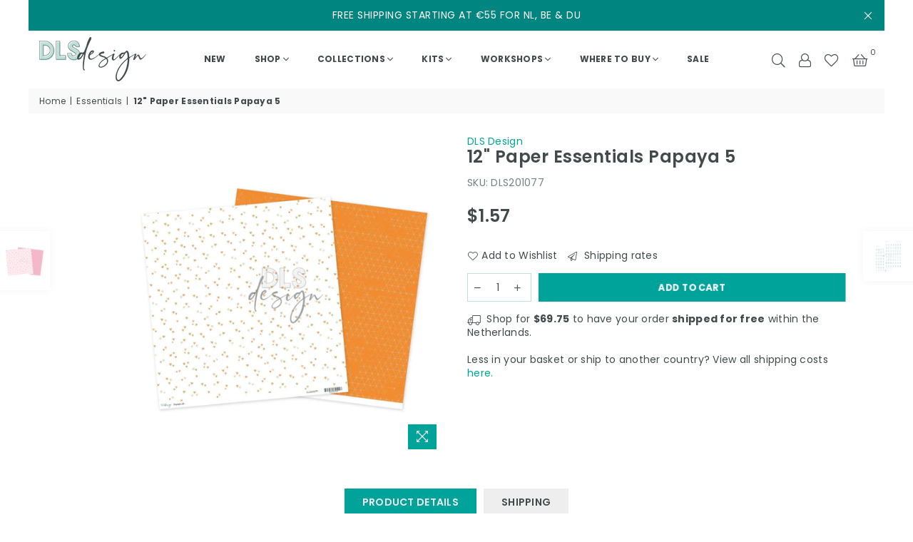

--- FILE ---
content_type: text/html; charset=utf-8
request_url: https://dlsdesignshop.com/collections/essentials/products/12-paper-essentials-papaya-5
body_size: 52266
content:
<!doctype html>
<html class="no-js" lang="en" >
  
  <head>


<!-- Google tag (gtag.js) -->
<script async src="https://www.googletagmanager.com/gtag/js?id=G-RTTG3LNF0W"></script>
<script>
 window.dataLayer = window.dataLayer || [];
 function gtag(){dataLayer.push(arguments);}
 gtag('js', new Date());
 gtag('config', 'G-RTTG3LNF0W');
</script>
    
    
    <!-- Added by AVADA Cookies Bar -->
   <script>
   window.AVADA_COOKIES_BAR = window.AVADA_COOKIES_BAR || {};
   window.AVADA_COOKIES_BAR.shopId = 'U4RiDg433RRNqmysaMzv';
   window.AVADA_COOKIES_BAR.status = false;
   AVADA_COOKIES_BAR ={"theme":"neumorphism","message":"This website uses cookies to make sure you get the best experience with us.","showPrivacyPolicy":true,"privacyLink":"/policies/privacy-policy","privacyLinkText":"Learn more","agreeButtonText":"Got it!","denyButtonText":"Decline","showOnCountry":"all","displayType":"float_card","desktopFloatCardPosition":"bottom_left","desktopPosition":"bottom","mobilePositions":"bottom","themeName":"Neumorphism","bgColor":"#F8F8F8","messageColor":"#2C332F","agreeBtnTextColor":"#424A4B","privacyLinkColor":"#424A4B","agreeBtnBgColor":"#F8F8F8","agreeBtnBorder":"#424A4B","iconColor":"#000000","textFont":"Poppins","denyTextColor":"#424A4B","showIcon":true,"advancedSetting":false,"customCss":"","textColor":"#424A4B","textAvada":"rgba(0, 0, 0, 0.8)","removeBranding":true,"specificRegions":{"gdpr":false,"lgpd":false,"ccpa":false,"appi":false,"pipeda":false},"customPrivacyLink":"","iconType":"upload_icon","urlIcon":"https://firebasestorage.googleapis.com/v0/b/avada-cookie.appspot.com/o/icon%2FU4RiDg433RRNqmysaMzv%2FCookies-01.png?alt=media&token=4dd02d05-a25a-48b2-92ae-a245c47cbabe","displayAfter":"5","optionPolicyLink":"select","height":"100px","id":"7PVHCXMZeSbboRedpvZW","borderRadius":"32px","width":"650px","textBtnColor":"#828282","btnColor":"#F8F8F8","boxShadow":"0px 3px 8px rgba(0, 0, 0, 0.2)","float":"","shopId":"U4RiDg433RRNqmysaMzv","display":"flex","textAvadaMobile":"rgba(0, 0, 0, 0.8)","fontWeight":"500","fontStore":[{"label":"Adorn-Icons","value":"Adorn-Icons"},{"value":"Poppins","label":"Poppins"},{"label":"Montserrat","value":"Montserrat"},{"value":"Nunito","label":"Nunito"},{"label":"FontAwesome","value":"FontAwesome"}]}
 </script>
   <!-- /Added by AVADA Cookies Bar --><meta charset="utf-8"><meta http-equiv="X-UA-Compatible" content="IE=edge,chrome=1"><meta name="viewport" content="width=device-width, initial-scale=1.0, maximum-scale=1.0, user-scalable=no"><meta name="theme-color" content="#424a4b"><meta name="format-detection" content="telephone=no"><link rel="canonical" href="https://dlsdesignshop.com/products/12-paper-essentials-papaya-5"><link rel="dns-prefetch" href="https://dlsdesignshop.com" crossorigin><link rel="dns-prefetch" href="https://dlsdesignshop.myshopify.com" crossorigin><link rel="dns-prefetch" href="https://cdn.shopify.com" crossorigin><link rel="dns-prefetch" href="https://fonts.shopifycdn.com" crossorigin><link rel="preconnect" href="https//fonts.shopifycdn.com" crossorigin><link rel="preconnect" href="https//cdn.shopify.com" crossorigin><link rel="preconnect" href="https//ajax.googleapis.com"><link rel="preload" as="style" href="//dlsdesignshop.com/cdn/shop/t/2/assets/theme.css?v=76110464953378602521768304898" /><link rel="shortcut icon" href="//dlsdesignshop.com/cdn/shop/files/DLS_favicon_32x32-01_32x32.png?v=1670964548" type="image/png"><link rel="apple-touch-icon-precomposed" type="image/png" sizes="152x152" href="//dlsdesignshop.com/cdn/shop/files/DLS_favicon_32x32-01_152x.png?v=1670964548"><title>12&quot; Paper Essentials Papaya 5 &ndash; DLS Design</title><meta name="description" content="Deze set bevat 10 dubbelzijdige 12x12” design vellen. De kleuren van de Wonder collectie komen terug in deze set: Rose Pink, Pink, Purple, Navy, Powder Blue en Teal."><!-- /snippets/social-meta-tags.liquid --> <meta name="keywords" content="DLS Design, dlsdesignshop.com" /><meta name="author" content="DLS Design"><meta property="og:site_name" content="DLS Design"><meta property="og:url" content="https://dlsdesignshop.com/products/12-paper-essentials-papaya-5"><meta property="og:title" content="12" Paper Essentials Papaya 5"><meta property="og:type" content="product"><meta property="og:description" content="Deze set bevat 10 dubbelzijdige 12x12” design vellen. De kleuren van de Wonder collectie komen terug in deze set: Rose Pink, Pink, Purple, Navy, Powder Blue en Teal."><meta property="og:price:amount" content="1,35"><meta property="og:price:currency" content="EUR"><meta property="og:image" content="http://dlsdesignshop.com/cdn/shop/files/DLS-Design-12-Paper-Essentials-Papaya-5_1200x1200.jpg?v=1738379036"><meta property="og:image:secure_url" content="https://dlsdesignshop.com/cdn/shop/files/DLS-Design-12-Paper-Essentials-Papaya-5_1200x1200.jpg?v=1738379036"><meta name="twitter:card" content="summary_large_image"><meta name="twitter:title" content="12" Paper Essentials Papaya 5"><meta name="twitter:description" content="Deze set bevat 10 dubbelzijdige 12x12” design vellen. De kleuren van de Wonder collectie komen terug in deze set: Rose Pink, Pink, Purple, Navy, Powder Blue en Teal.">
<link rel="preload" as="font" href="//dlsdesignshop.com/cdn/fonts/poppins/poppins_n4.0ba78fa5af9b0e1a374041b3ceaadf0a43b41362.woff2" type="font/woff2" crossorigin><link rel="preload" as="font" href="//dlsdesignshop.com/cdn/fonts/poppins/poppins_n7.56758dcf284489feb014a026f3727f2f20a54626.woff2" type="font/woff2" crossorigin><link rel="preload" as="font" href="//dlsdesignshop.com/cdn/shop/t/2/assets/adorn-icons.woff2?v=167339017966625775301670928479" type="font/woff2" crossorigin><style type="text/css">:root{--ft1:Poppins,sans-serif;--ft2:Poppins,sans-serif;--ft3:Poppins,sans-serif;--site_gutter:15px;--grid_gutter:30px;--grid_gutter_sm:15px; --input_height:38px;--input_height_sm:32px;--error:#d20000}*,::after,::before{box-sizing:border-box}article,aside,details,figcaption,figure,footer,header,hgroup,main,menu,nav,section,summary{display:block}body,button,input,select,textarea{font-family:-apple-system,BlinkMacSystemFont,"Segoe UI","Roboto","Oxygen","Ubuntu","Cantarell","Helvetica Neue",sans-serif;-webkit-font-smoothing:antialiased;-webkit-text-size-adjust:100%}a{background-color:transparent}a,a:after,a:before{transition:all .3s ease-in-out}b,strong{font-weight:700;}em{font-style:italic}small{font-size:80%}sub,sup{font-size:75%;line-height:0;position:relative;vertical-align:baseline}sup{top:-.5em}sub{bottom:-.25em}img{max-width:100%;border:0}button,input,optgroup,select,textarea{color:inherit;font:inherit;margin:0;outline:0}button[disabled],input[disabled]{cursor:default}.mb0{margin-bottom:0!important}.mb10{margin-bottom:10px!important}.mb20{margin-bottom:20px!important}[type=button]::-moz-focus-inner,[type=reset]::-moz-focus-inner,[type=submit]::-moz-focus-inner,button::-moz-focus-inner{border-style:none;padding:0}[type=button]:-moz-focusring,[type=reset]:-moz-focusring,[type=submit]:-moz-focusring,button:-moz-focusring{outline:1px dotted ButtonText}input[type=email],input[type=number],input[type=password],input[type=search]{-webkit-appearance:none;-moz-appearance:none}table{width:100%;border-collapse:collapse;border-spacing:0}td,th{padding:0}textarea{overflow:auto;-webkit-appearance:none;-moz-appearance:none}[tabindex='-1']:focus{outline:0}a,img{outline:0!important;border:0}[role=button],a,button,input,label,select,textarea{touch-action:manipulation}.fl,.flex{display:flex}.fl1,.flex-item{flex:1}.clearfix::after{content:'';display:table;clear:both}.clear{clear:both}.icon__fallback-text,.visually-hidden{position:absolute!important;overflow:hidden;clip:rect(0 0 0 0);height:1px;width:1px;margin:-1px;padding:0;border:0}.visibility-hidden{visibility:hidden}.js-focus-hidden:focus{outline:0}.no-js:not(html),.no-js .js{display:none}.no-js .no-js:not(html){display:block}.skip-link:focus{clip:auto;width:auto;height:auto;margin:0;color:#111;background-color:#fff;padding:10px;opacity:1;z-index:10000;transition:none}blockquote{background:#f8f8f8;font-weight:600;font-size:15px;font-style:normal;text-align:center;padding:0 30px;margin:0}.rte blockquote{padding:25px;margin-bottom:20px}blockquote p+cite{margin-top:7.5px}blockquote cite{display:block;font-size:13px;font-style:inherit}code,pre{font-family:Consolas,monospace;font-size:1em}pre{overflow:auto}.rte:last-child{margin-bottom:0}.rte .h1,.rte .h2,.rte .h3,.rte .h4,.rte .h5,.rte .h6,.rte h1,.rte h2,.rte h3,.rte h4,.rte h5,.rte h6{margin-top:15px;margin-bottom:7.5px}.rte .h1:first-child,.rte .h2:first-child,.rte .h3:first-child,.rte .h4:first-child,.rte .h5:first-child,.rte .h6:first-child,.rte h1:first-child,.rte h2:first-child,.rte h3:first-child,.rte h4:first-child,.rte h5:first-child,.rte h6:first-child{margin-top:0}.rte li{margin-bottom:4px;list-style:inherit}.rte li:last-child{margin-bottom:0}.rte-setting{margin-bottom:11.11111px}.rte-setting:last-child{margin-bottom:0}p:last-child{margin-bottom:0}li{list-style:none}.fine-print{font-size:1.07692em;font-style:italic;margin:20px 0}.txt--minor{font-size:80%}.txt--emphasis{font-style:italic}.icon{display:inline-block;width:20px;height:20px;vertical-align:middle;fill:currentColor}.no-svg .icon{display:none}svg.icon:not(.icon--full-color) circle,svg.icon:not(.icon--full-color) ellipse,svg.icon:not(.icon--full-color) g,svg.icon:not(.icon--full-color) line,svg.icon:not(.icon--full-color) path,svg.icon:not(.icon--full-color) polygon,svg.icon:not(.icon--full-color) polyline,svg.icon:not(.icon--full-color) rect,symbol.icon:not(.icon--full-color) circle,symbol.icon:not(.icon--full-color) ellipse,symbol.icon:not(.icon--full-color) g,symbol.icon:not(.icon--full-color) line,symbol.icon:not(.icon--full-color) path,symbol.icon:not(.icon--full-color) polygon,symbol.icon:not(.icon--full-color) polyline,symbol.icon:not(.icon--full-color) rect{fill:inherit;stroke:inherit}.no-svg .icon__fallback-text{position:static!important;overflow:inherit;clip:none;height:auto;width:auto;margin:0}ol,ul{margin:0;padding:0}ol{list-style:decimal}.list--inline{padding:0;margin:0}.list--inline li{display:inline-block;margin-bottom:0;vertical-align:middle}.rte img{height:auto}.rte table{table-layout:fixed}.rte ol,.rte ul{margin:20px 0 30px 30px}.rte ol.list--inline,.rte ul.list--inline{margin-left:0}.rte ul{list-style:disc outside}.rte ul ul{list-style:circle outside}.rte ul ul ul{list-style:square outside}.rte a:not(.btn){padding-bottom:1px}.text-center .rte ol,.text-center .rte ul,.text-center.rte ol,.text-center.rte ul{margin-left:0;list-style-position:inside}.rte__table-wrapper{max-width:100%;overflow:auto;-webkit-overflow-scrolling:touch}svg:not(:root){overflow:hidden}.video-wrapper{position:relative;overflow:hidden;max-width:100%;padding-bottom:56.25%;height:0;height:auto}.video-wrapper iframe{position:absolute;top:0;left:0;width:100%;height:100%}form{margin:0}legend{border:0;padding:0}button{cursor:pointer}input[type=submit]{cursor:pointer}input[type=text]{-webkit-appearance:none;-moz-appearance:none}[type=checkbox]+label,[type=radio]+label{display:inline-block;margin-bottom:0}label[for]{cursor:pointer}textarea{min-height:100px}input[type=checkbox],input[type=radio]{margin:0 5px 0 0;vertical-align:middle}select::-ms-expand{display:none}.label--hidden{position:absolute;height:0;width:0;margin-bottom:0;overflow:hidden;clip:rect(1px,1px,1px,1px)}.form-vertical input,.form-vertical select,.form-vertical textarea{display:block;width:100%}.form-vertical [type=checkbox],.form-vertical [type=radio]{display:inline-block;width:auto;margin-right:5px}.form-vertical .btn,.form-vertical [type=submit]{display:inline-block;width:auto}.grid--table{display:table;table-layout:fixed;width:100%}.grid--table>.grid__item{float:none;display:table-cell;vertical-align:middle}.is-transitioning{display:block!important;visibility:visible!important}.mr0{margin:0 !important;}.pd0{ padding:0 !important;}.db{display:block}.dbi{display:inline-block}.dn {display:none}.pa {position:absolute}.pr {position:relative}.fw-300{font-weight:300}.fw-400{font-weight:400}.fw-500{font-weight:500}.fw-600{font-weight:600}b,strong,.fw-700{font-weight:700}em, .em{font-style:italic}.tt-u{text-transform:uppercase}.tt-l{text-transform:lowercase}.tt-c{text-transform:capitalize}.tt-n{text-transform:none}.list-bullet,.list-arrow,.list-square,.order-list{padding:0 0 15px 15px;}.list-bullet li {list-style:disc; padding:4px 0; }.list-bullet ul, .list-circle ul, .list-arrow ul, .order-list li {padding-left:15px;}.list-square li {list-style:square; padding:4px 0; } .list-arrow li {list-style:disclosure-closed; padding:4px 0; }.order-list li {list-style:decimal; padding:4px 0; }.tdn {text-decoration:none!important}.tdu {text-decoration:underline}.grid-sizer{width:25%; position:absolute}.w_auto {width:auto!important}.h_auto{height:auto}.w_100{width:100%!important}.h_100{height:100%!important}.pd10 {padding:10px;}.f-row{flex-direction:row}.f-col{flex-direction:column}.f-wrap{flex-wrap:wrap}.f-nowrap{flex-wrap:nowrap}.f-jcs{justify-content:flex-start}.f-jce{justify-content:flex-end}.f-jcc{justify-content:center}.f-jcsb{justify-content:space-between}.f-jcsa{justify-content:space-around}.f-jcse{justify-content:space-evenly}.f-ais{align-items:flex-start}.f-aie{align-items:flex-end}.f-aic{align-items:center}.f-aib{align-items:baseline}.f-aist{align-items:stretch}.f-acs{align-content:flex-start}.f-ace{align-content:flex-end}.f-acc{align-content:center}.f-acsb{align-content:space-between}.f-acsa{align-content:space-around}.f-acst{align-content:stretch}.f-asa{align-self:auto}.f-ass{align-self:flex-start}.f-ase{align-self:flex-end}.f-asc{align-self:center}.f-asb{align-self:baseline}.f-asst{align-self:stretch}.order0{order:0}.order1{order:1}.order2{order:2}.order3{order:3}.tl{text-align:left!important}.tc{text-align:center!important}.tr{text-align:right!important}@media (min-width:768px){.tl-md{text-align:left!important}.tc-md{text-align:center!important}.tr-md{text-align:right!important}.f-row-md{flex-direction:row}.f-col-md{flex-direction:column}.f-wrap-md{flex-wrap:wrap}.f-nowrap-md{flex-wrap:nowrap}.f-jcs-md{justify-content:flex-start}.f-jce-md{justify-content:flex-end}.f-jcc-md{justify-content:center}.f-jcsb-md{justify-content:space-between}.f-jcsa-md{justify-content:space-around}.f-jcse-md{justify-content:space-evenly}.f-ais-md{align-items:flex-start}.f-aie-md{align-items:flex-end}.f-aic-md{align-items:center}.f-aib-md{align-items:baseline}.f-aist-md{align-items:stretch}.f-acs-md{align-content:flex-start}.f-ace-md{align-content:flex-end}.f-acc-md{align-content:center}.f-acsb-md{align-content:space-between}.f-acsa-md{align-content:space-around}.f-acst-md{align-content:stretch}.f-asa-md{align-self:auto}.f-ass-md{align-self:flex-start}.f-ase-md{align-self:flex-end}.f-asc-md{align-self:center}.f-asb-md{align-self:baseline}.f-asst-md{align-self:stretch}}@media (min-width:1025px){.f-row-lg{flex-direction:row}.f-col-lg{flex-direction:column}.f-wrap-lg{flex-wrap:wrap}.f-nowrap-lg{flex-wrap:nowrap}.tl-lg {text-align:left!important}.tc-lg {text-align:center!important}.tr-lg {text-align:right!important}}@media (min-width:1280px){.f-wrap-xl{flex-wrap:wrap}.f-col-xl{flex-direction:column}.tl-xl {text-align:left!important}.tc-xl {text-align:center!important}.tr-xl {text-align:right!important}}.grid{list-style:none;margin:0 -15px;padding:0}.grid:after{content:'';display:table;clear:both}.grid__item{float:left;padding-left:15px;padding-right:15px;width:100%}@media only screen and (max-width:1024px){.grid{margin:0 -7.5px}.grid__item{padding-left:7.5px;padding-right:7.5px}}.grid__item[class*="--push"]{position:relative}.grid--rev{direction:rtl;text-align:left}.grid--rev>.grid__item{direction:ltr;text-align:left;float:right}.col-1,.one-whole{width:100%}.col-2,.five-tenths,.four-eighths,.one-half,.three-sixths,.two-quarters,.wd-50{width:50%}.col-3,.one-third,.two-sixths{width:33.33333%}.four-sixths,.two-thirds{width:66.66667%}.col-4,.one-quarter,.two-eighths{width:25%}.six-eighths,.three-quarters{width:75%}.col-5,.one-fifth,.two-tenths{width:20%}.four-tenths,.two-fifths,.wd-40{width:40%}.six-tenths,.three-fifths,.wd-60{width:60%}.eight-tenths,.four-fifths,.wd-80{width:80%}.one-sixth{width:16.66667%}.five-sixths{width:83.33333%}.one-seventh{width:14.28571%}.one-eighth{width:12.5%}.three-eighths{width:37.5%}.five-eighths{width:62.5%}.seven-eighths{width:87.5%}.one-nineth{width:11.11111%}.one-tenth{width:10%}.three-tenths,.wd-30{width:30%}.seven-tenths,.wd-70{width:70%}.nine-tenths,.wd-90{width:90%}.show{display:block!important}.hide{display:none!important}.text-left{text-align:left!important}.text-right{text-align:right!important}.text-center{text-align:center!important}@media only screen and (min-width:767px){.medium-up--one-whole{width:100%}.medium-up--five-tenths,.medium-up--four-eighths,.medium-up--one-half,.medium-up--three-sixths,.medium-up--two-quarters{width:50%}.medium-up--one-third,.medium-up--two-sixths{width:33.33333%}.medium-up--four-sixths,.medium-up--two-thirds{width:66.66667%}.medium-up--one-quarter,.medium-up--two-eighths{width:25%}.medium-up--six-eighths,.medium-up--three-quarters{width:75%}.medium-up--one-fifth,.medium-up--two-tenths{width:20%}.medium-up--four-tenths,.medium-up--two-fifths{width:40%}.medium-up--six-tenths,.medium-up--three-fifths{width:60%}.medium-up--eight-tenths,.medium-up--four-fifths{width:80%}.medium-up--one-sixth{width:16.66667%}.medium-up--five-sixths{width:83.33333%}.medium-up--one-seventh{width:14.28571%}.medium-up--one-eighth{width:12.5%}.medium-up--three-eighths{width:37.5%}.medium-up--five-eighths{width:62.5%}.medium-up--seven-eighths{width:87.5%}.medium-up--one-nineth{width:11.11111%}.medium-up--one-tenth{width:10%}.medium-up--three-tenths{width:30%}.medium-up--seven-tenths{width:70%}.medium-up--nine-tenths{width:90%}.grid--uniform .medium-up--five-tenths:nth-child(2n+1),.grid--uniform .medium-up--four-eighths:nth-child(2n+1),.grid--uniform .medium-up--one-eighth:nth-child(8n+1),.grid--uniform .medium-up--one-fifth:nth-child(5n+1),.grid--uniform .medium-up--one-half:nth-child(2n+1),.grid--uniform .medium-up--one-quarter:nth-child(4n+1),.grid--uniform .medium-up--one-seventh:nth-child(7n+1),.grid--uniform .medium-up--one-sixth:nth-child(6n+1),.grid--uniform .medium-up--one-third:nth-child(3n+1),.grid--uniform .medium-up--three-sixths:nth-child(2n+1),.grid--uniform .medium-up--two-eighths:nth-child(4n+1),.grid--uniform .medium-up--two-sixths:nth-child(3n+1){clear:both}.medium-up--show{display:block!important}.medium-up--hide{display:none!important}.medium-up--text-left{text-align:left!important}.medium-up--text-right{text-align:right!important}.medium-up--text-center{text-align:center!important}}@media only screen and (min-width:1025px){.large-up--one-whole{width:100%}.large-up--five-tenths,.large-up--four-eighths,.large-up--one-half,.large-up--three-sixths,.large-up--two-quarters{width:50%}.large-up--one-third,.large-up--two-sixths{width:33.33333%}.large-up--four-sixths,.large-up--two-thirds{width:66.66667%}.large-up--one-quarter,.large-up--two-eighths{width:25%}.large-up--six-eighths,.large-up--three-quarters{width:75%}.large-up--one-fifth,.large-up--two-tenths{width:20%}.large-up--four-tenths,.large-up--two-fifths{width:40%}.large-up--six-tenths,.large-up--three-fifths{width:60%}.large-up--eight-tenths,.large-up--four-fifths{width:80%}.large-up--one-sixth{width:16.66667%}.large-up--five-sixths{width:83.33333%}.large-up--one-seventh{width:14.28571%}.large-up--one-eighth{width:12.5%}.large-up--three-eighths{width:37.5%}.large-up--five-eighths{width:62.5%}.large-up--seven-eighths{width:87.5%}.large-up--one-nineth{width:11.11111%}.large-up--one-tenth{width:10%}.large-up--three-tenths{width:30%}.large-up--seven-tenths{width:70%}.large-up--nine-tenths{width:90%}.grid--uniform .large-up--five-tenths:nth-child(2n+1),.grid--uniform .large-up--four-eighths:nth-child(2n+1),.grid--uniform .large-up--one-eighth:nth-child(8n+1),.grid--uniform .large-up--one-fifth:nth-child(5n+1),.grid--uniform .large-up--one-half:nth-child(2n+1),.grid--uniform .large-up--one-quarter:nth-child(4n+1),.grid--uniform .large-up--one-seventh:nth-child(7n+1),.grid--uniform .large-up--one-sixth:nth-child(6n+1),.grid--uniform .large-up--one-third:nth-child(3n+1),.grid--uniform .large-up--three-sixths:nth-child(2n+1),.grid--uniform .large-up--two-eighths:nth-child(4n+1),.grid--uniform .large-up--two-sixths:nth-child(3n+1){clear:both}.large-up--show{display:block!important}.large-up--hide{display:none!important}.large-up--text-left{text-align:left!important}.large-up--text-right{text-align:right!important}.large-up--text-center{text-align:center!important}}@media only screen and (min-width:1280px){.widescreen--one-whole{width:100%}.widescreen--five-tenths,.widescreen--four-eighths,.widescreen--one-half,.widescreen--three-sixths,.widescreen--two-quarters{width:50%}.widescreen--one-third,.widescreen--two-sixths{width:33.33333%}.widescreen--four-sixths,.widescreen--two-thirds{width:66.66667%}.widescreen--one-quarter,.widescreen--two-eighths{width:25%}.widescreen--six-eighths,.widescreen--three-quarters{width:75%}.widescreen--one-fifth,.widescreen--two-tenths{width:20%}.widescreen--four-tenths,.widescreen--two-fifths{width:40%}.widescreen--six-tenths,.widescreen--three-fifths{width:60%}.widescreen--eight-tenths,.widescreen--four-fifths{width:80%}.widescreen--one-sixth{width:16.66667%}.widescreen--five-sixths{width:83.33333%}.widescreen--one-seventh{width:14.28571%}.widescreen--one-eighth{width:12.5%}.widescreen--three-eighths{width:37.5%}.widescreen--five-eighths{width:62.5%}.widescreen--seven-eighths{width:87.5%}.widescreen--one-nineth{width:11.11111%}.widescreen--one-tenth{width:10%}.widescreen--three-tenths{width:30%}.widescreen--seven-tenths{width:70%}.widescreen--nine-tenths{width:90%}.grid--uniform .widescreen--five-tenths:nth-child(2n+1),.grid--uniform .widescreen--four-eighths:nth-child(2n+1),.grid--uniform .widescreen--one-eighth:nth-child(8n+1),.grid--uniform .widescreen--one-fifth:nth-child(5n+1),.grid--uniform .widescreen--one-half:nth-child(2n+1),.grid--uniform .widescreen--one-quarter:nth-child(4n+1),.grid--uniform .widescreen--one-seventh:nth-child(7n+1),.grid--uniform .widescreen--one-sixth:nth-child(6n+1),.grid--uniform .widescreen--one-third:nth-child(3n+1),.grid--uniform .widescreen--three-sixths:nth-child(2n+1),.grid--uniform .widescreen--two-eighths:nth-child(4n+1),.grid--uniform .widescreen--two-sixths:nth-child(3n+1){clear:both}.widescreen--show{display:block!important}.widescreen--hide{display:none!important}.widescreen--text-left{text-align:left!important}.widescreen--text-right{text-align:right!important}.widescreen--text-center{text-align:center!important}}@media only screen and (min-width:1025px) and (max-width:1279px){.large--one-whole{width:100%}.large--five-tenths,.large--four-eighths,.large--one-half,.large--three-sixths,.large--two-quarters{width:50%}.large--one-third,.large--two-sixths{width:33.33333%}.large--four-sixths,.large--two-thirds{width:66.66667%}.large--one-quarter,.large--two-eighths{width:25%}.large--six-eighths,.large--three-quarters{width:75%}.large--one-fifth,.large--two-tenths{width:20%}.large--four-tenths,.large--two-fifths{width:40%}.large--six-tenths,.large--three-fifths{width:60%}.large--eight-tenths,.large--four-fifths{width:80%}.large--one-sixth{width:16.66667%}.large--five-sixths{width:83.33333%}.large--one-seventh{width:14.28571%}.large--one-eighth{width:12.5%}.large--three-eighths{width:37.5%}.large--five-eighths{width:62.5%}.large--seven-eighths{width:87.5%}.large--one-nineth{width:11.11111%}.large--one-tenth{width:10%}.large--three-tenths{width:30%}.large--seven-tenths{width:70%}.large--nine-tenths{width:90%}.grid--uniform .large--five-tenths:nth-child(2n+1),.grid--uniform .large--four-eighths:nth-child(2n+1),.grid--uniform .large--one-eighth:nth-child(8n+1),.grid--uniform .large--one-fifth:nth-child(5n+1),.grid--uniform .large--one-half:nth-child(2n+1),.grid--uniform .large--one-quarter:nth-child(4n+1),.grid--uniform .large--one-seventh:nth-child(7n+1),.grid--uniform .large--one-sixth:nth-child(6n+1),.grid--uniform .large--one-third:nth-child(3n+1),.grid--uniform .large--three-sixths:nth-child(2n+1),.grid--uniform .large--two-eighths:nth-child(4n+1),.grid--uniform .large--two-sixths:nth-child(3n+1){clear:both}.large--show{display:block!important}.large--hide{display:none!important}.large--text-left{text-align:left!important}.large--text-right{text-align:right!important}.large--text-center{text-align:center!important}}@media only screen and (min-width:767px) and (max-width:1024px){.medium--one-whole{width:100%}.medium--five-tenths,.medium--four-eighths,.medium--one-half,.medium--three-sixths,.medium--two-quarters{width:50%}.medium--one-third,.medium--two-sixths{width:33.33333%}.medium--four-sixths,.medium--two-thirds{width:66.66667%}.medium--one-quarter,.medium--two-eighths{width:25%}.medium--six-eighths,.medium--three-quarters{width:75%}.medium--one-fifth,.medium--two-tenths{width:20%}.medium--four-tenths,.medium--two-fifths{width:40%}.medium--six-tenths,.medium--three-fifths{width:60%}.medium--eight-tenths,.medium--four-fifths{width:80%}.medium--one-sixth{width:16.66667%}.medium--five-sixths{width:83.33333%}.medium--one-seventh{width:14.28571%}.medium--one-eighth{width:12.5%}.medium--three-eighths{width:37.5%}.medium--five-eighths{width:62.5%}.medium--seven-eighths{width:87.5%}.medium--one-nineth{width:11.11111%}.medium--one-tenth{width:10%}.medium--three-tenths{width:30%}.medium--seven-tenths{width:70%}.medium--nine-tenths{width:90%}.grid--uniform .medium--five-tenths:nth-child(2n+1),.grid--uniform .medium--four-eighths:nth-child(2n+1),.grid--uniform .medium--one-eighth:nth-child(8n+1),.grid--uniform .medium--one-fifth:nth-child(5n+1),.grid--uniform .medium--one-half:nth-child(2n+1),.grid--uniform .medium--one-quarter:nth-child(4n+1),.grid--uniform .medium--one-seventh:nth-child(7n+1),.grid--uniform .medium--one-sixth:nth-child(6n+1),.grid--uniform .medium--one-third:nth-child(3n+1),.grid--uniform .medium--three-sixths:nth-child(2n+1),.grid--uniform .medium--two-eighths:nth-child(4n+1),.grid--uniform .medium--two-sixths:nth-child(3n+1){clear:both}.medium--show{display:block!important}.medium--hide{display:none!important}.medium--text-left{text-align:left!important}.medium--text-right{text-align:right!important}.medium--text-center{text-align:center!important}}@media only screen and (max-width:766px){.grid{margin:0 -5px}.grid__item{padding-left:5px;padding-right:5px}.small--one-whole{width:100%}.small--five-tenths,.small--four-eighths,.small--one-half,.small--three-sixths,.small--two-quarters{width:50%}.small--one-third,.small--two-sixths{width:33.33333%}.small--four-sixths,.small--two-thirds{width:66.66667%}.small--one-quarter,.small--two-eighths{width:25%}.small--six-eighths,.small--three-quarters{width:75%}.small--one-fifth,.small--two-tenths{width:20%}.small--four-tenths,.small--two-fifths{width:40%}.small--six-tenths,.small--three-fifths{width:60%}.small--eight-tenths,.small--four-fifths{width:80%}.small--one-sixth{width:16.66667%}.small--five-sixths{width:83.33333%}.small--one-seventh{width:14.28571%}.small--one-eighth{width:12.5%}.small--three-eighths{width:37.5%}.small--five-eighths{width:62.5%}.small--seven-eighths{width:87.5%}.small--one-nineth{width:11.11111%}.small--one-tenth{width:10%}.small--three-tenths{width:30%}.small--seven-tenths{width:70%}.small--nine-tenths{width:90%}.grid--uniform .small--five-tenths:nth-child(2n+1),.grid--uniform .small--four-eighths:nth-child(2n+1),.grid--uniform .small--one-eighth:nth-child(8n+1),.grid--uniform .small--one-half:nth-child(2n+1),.grid--uniform .small--one-quarter:nth-child(4n+1),.grid--uniform .small--one-seventh:nth-child(7n+1),.grid--uniform .small--one-sixth:nth-child(6n+1),.grid--uniform .small--one-third:nth-child(3n+1),.grid--uniform .small--three-sixths:nth-child(2n+1),.grid--uniform .small--two-eighths:nth-child(4n+1),.grid--uniform .small--two-sixths:nth-child(3n+1),.grid--uniform.small--one-fifth:nth-child(5n+1){clear:both}.small--show{display:block!important}.small--hide{display:none!important}.small--text-left{text-align:left!important}.small--text-right{text-align:right!important}.small--text-center{text-align:center!important}}@font-face{font-family:Adorn-Icons;src:url("//dlsdesignshop.com/cdn/shop/t/2/assets/adorn-icons.woff2?v=167339017966625775301670928479") format('woff2'),url("//dlsdesignshop.com/cdn/shop/t/2/assets/adorn-icons.woff?v=177162561609770262791670928479") format('woff');font-weight:400;font-style:normal;font-display:swap}.ad{font:normal normal normal 16px/1 adorn-icons;speak:none;text-transform:none;display:inline-block;vertical-align:middle;text-rendering:auto;-webkit-font-smoothing:antialiased;-moz-osx-font-smoothing:grayscale}@font-face {font-family: Poppins;font-weight: 300;font-style: normal;font-display: swap;src: url("//dlsdesignshop.com/cdn/fonts/poppins/poppins_n3.05f58335c3209cce17da4f1f1ab324ebe2982441.woff2") format("woff2"), url("//dlsdesignshop.com/cdn/fonts/poppins/poppins_n3.6971368e1f131d2c8ff8e3a44a36b577fdda3ff5.woff") format("woff");}@font-face {font-family: Poppins;font-weight: 400;font-style: normal;font-display: swap;src: url("//dlsdesignshop.com/cdn/fonts/poppins/poppins_n4.0ba78fa5af9b0e1a374041b3ceaadf0a43b41362.woff2") format("woff2"), url("//dlsdesignshop.com/cdn/fonts/poppins/poppins_n4.214741a72ff2596839fc9760ee7a770386cf16ca.woff") format("woff");}@font-face {font-family: Poppins;font-weight: 500;font-style: normal;font-display: swap;src: url("//dlsdesignshop.com/cdn/fonts/poppins/poppins_n5.ad5b4b72b59a00358afc706450c864c3c8323842.woff2") format("woff2"), url("//dlsdesignshop.com/cdn/fonts/poppins/poppins_n5.33757fdf985af2d24b32fcd84c9a09224d4b2c39.woff") format("woff");}@font-face {font-family: Poppins;font-weight: 600;font-style: normal;font-display: swap;src: url("//dlsdesignshop.com/cdn/fonts/poppins/poppins_n6.aa29d4918bc243723d56b59572e18228ed0786f6.woff2") format("woff2"), url("//dlsdesignshop.com/cdn/fonts/poppins/poppins_n6.5f815d845fe073750885d5b7e619ee00e8111208.woff") format("woff");}@font-face {font-family: Poppins;font-weight: 700;font-style: normal;font-display: swap;src: url("//dlsdesignshop.com/cdn/fonts/poppins/poppins_n7.56758dcf284489feb014a026f3727f2f20a54626.woff2") format("woff2"), url("//dlsdesignshop.com/cdn/fonts/poppins/poppins_n7.f34f55d9b3d3205d2cd6f64955ff4b36f0cfd8da.woff") format("woff");}</style>  <link rel="stylesheet" href="//dlsdesignshop.com/cdn/shop/t/2/assets/theme.css?v=76110464953378602521768304898" type="text/css" media="all">    <link rel="preload" href="//dlsdesignshop.com/cdn/shop/t/2/assets/jquery.min.js?v=11054033913403182911670928480" as="script">  <link rel="preload" href="//dlsdesignshop.com/cdn/shop/t/2/assets/vendor.min.js?v=53531327463237195191670928485" as="script">  <script src="//dlsdesignshop.com/cdn/shop/t/2/assets/jquery.min.js?v=11054033913403182911670928480"defer="defer"></script><script>var theme = {strings:{addToCart:"Add to cart",soldOut:"Sold out",unavailable:"Unavailable",showMore:"Show More",showLess:"Show Less"},mlcurrency:true,moneyFormat:"\u003cspan class=money\u003e€{{amount_with_comma_separator}}\u003c\/span\u003e",currencyFormat:"money_format",shopCurrency:"EUR",autoCurrencies:true,money_currency_format:"€{{amount_with_comma_separator}} EUR",money_format:"€{{amount_with_comma_separator}}",ajax_cart:true,fixedHeader:true,animation:true,animationMobile:true,searchresult:"See all results",wlAvailable:"Available in Wishlist",rtl:false,days:"Days",hours:"Hrs",minuts:"Min",seconds:"Sec",};document.documentElement.className = document.documentElement.className.replace('no-js', 'js');var Metatheme = null,thm = 'Avone', shpeml = 'contact@dlsdesignshop.com', dmn = window.location.hostname;        window.lazySizesConfig = window.lazySizesConfig || {};window.lazySizesConfig.loadMode = 1;window.lazySizesConfig.expand = 10;window.lazySizesConfig.expFactor = 1.5;      window.lazySizesConfig.loadHidden = false;</script><script src="//dlsdesignshop.com/cdn/shop/t/2/assets/vendor.min.js?v=53531327463237195191670928485" defer="defer"></script>
   <script>window.performance && window.performance.mark && window.performance.mark('shopify.content_for_header.start');</script><meta name="facebook-domain-verification" content="0d4tq9b48d5d1w73v26lhxccjpdci5">
<meta name="google-site-verification" content="Xvdz_Lb4DkgJfxmlliKkgA32iPU2xxLgjigUijWP1Us">
<meta id="shopify-digital-wallet" name="shopify-digital-wallet" content="/69164925233/digital_wallets/dialog">
<meta name="shopify-checkout-api-token" content="4e5440c1546e37d50f8d07b5d7d287c3">
<meta id="in-context-paypal-metadata" data-shop-id="69164925233" data-venmo-supported="false" data-environment="production" data-locale="en_US" data-paypal-v4="true" data-currency="EUR">
<link rel="alternate" hreflang="x-default" href="https://dlsdesignshop.com/products/12-paper-essentials-papaya-5">
<link rel="alternate" hreflang="en" href="https://dlsdesignshop.com/products/12-paper-essentials-papaya-5">
<link rel="alternate" hreflang="nl" href="https://dlsdesignshop.com/nl/products/12-paper-essentials-papaya-5">
<link rel="alternate" hreflang="en-UM" href="https://dlsdesignshop.com/en-um/products/12-paper-essentials-papaya-5">
<link rel="alternate" hreflang="en-US" href="https://dlsdesignshop.com/en-um/products/12-paper-essentials-papaya-5">
<link rel="alternate" hreflang="en-CA" href="https://dlsdesignshop.com/en-um/products/12-paper-essentials-papaya-5">
<link rel="alternate" hreflang="en-AI" href="https://dlsdesignshop.com/en-um/products/12-paper-essentials-papaya-5">
<link rel="alternate" hreflang="en-AG" href="https://dlsdesignshop.com/en-um/products/12-paper-essentials-papaya-5">
<link rel="alternate" hreflang="en-AW" href="https://dlsdesignshop.com/en-um/products/12-paper-essentials-papaya-5">
<link rel="alternate" hreflang="en-BS" href="https://dlsdesignshop.com/en-um/products/12-paper-essentials-papaya-5">
<link rel="alternate" hreflang="en-BB" href="https://dlsdesignshop.com/en-um/products/12-paper-essentials-papaya-5">
<link rel="alternate" hreflang="en-BZ" href="https://dlsdesignshop.com/en-um/products/12-paper-essentials-papaya-5">
<link rel="alternate" hreflang="en-BM" href="https://dlsdesignshop.com/en-um/products/12-paper-essentials-papaya-5">
<link rel="alternate" hreflang="en-VG" href="https://dlsdesignshop.com/en-um/products/12-paper-essentials-papaya-5">
<link rel="alternate" hreflang="en-CR" href="https://dlsdesignshop.com/en-um/products/12-paper-essentials-papaya-5">
<link rel="alternate" hreflang="en-CW" href="https://dlsdesignshop.com/en-um/products/12-paper-essentials-papaya-5">
<link rel="alternate" hreflang="en-DM" href="https://dlsdesignshop.com/en-um/products/12-paper-essentials-papaya-5">
<link rel="alternate" hreflang="en-DO" href="https://dlsdesignshop.com/en-um/products/12-paper-essentials-papaya-5">
<link rel="alternate" hreflang="en-SV" href="https://dlsdesignshop.com/en-um/products/12-paper-essentials-papaya-5">
<link rel="alternate" hreflang="en-GD" href="https://dlsdesignshop.com/en-um/products/12-paper-essentials-papaya-5">
<link rel="alternate" hreflang="en-GT" href="https://dlsdesignshop.com/en-um/products/12-paper-essentials-papaya-5">
<link rel="alternate" hreflang="en-HT" href="https://dlsdesignshop.com/en-um/products/12-paper-essentials-papaya-5">
<link rel="alternate" hreflang="en-HN" href="https://dlsdesignshop.com/en-um/products/12-paper-essentials-papaya-5">
<link rel="alternate" hreflang="en-JM" href="https://dlsdesignshop.com/en-um/products/12-paper-essentials-papaya-5">
<link rel="alternate" hreflang="en-KY" href="https://dlsdesignshop.com/en-um/products/12-paper-essentials-papaya-5">
<link rel="alternate" hreflang="en-MQ" href="https://dlsdesignshop.com/en-um/products/12-paper-essentials-papaya-5">
<link rel="alternate" hreflang="en-MS" href="https://dlsdesignshop.com/en-um/products/12-paper-essentials-papaya-5">
<link rel="alternate" hreflang="en-NI" href="https://dlsdesignshop.com/en-um/products/12-paper-essentials-papaya-5">
<link rel="alternate" hreflang="en-PA" href="https://dlsdesignshop.com/en-um/products/12-paper-essentials-papaya-5">
<link rel="alternate" hreflang="en-MF" href="https://dlsdesignshop.com/en-um/products/12-paper-essentials-papaya-5">
<link rel="alternate" hreflang="en-SX" href="https://dlsdesignshop.com/en-um/products/12-paper-essentials-papaya-5">
<link rel="alternate" hreflang="en-BL" href="https://dlsdesignshop.com/en-um/products/12-paper-essentials-papaya-5">
<link rel="alternate" hreflang="en-KN" href="https://dlsdesignshop.com/en-um/products/12-paper-essentials-papaya-5">
<link rel="alternate" hreflang="en-LC" href="https://dlsdesignshop.com/en-um/products/12-paper-essentials-papaya-5">
<link rel="alternate" hreflang="en-PM" href="https://dlsdesignshop.com/en-um/products/12-paper-essentials-papaya-5">
<link rel="alternate" hreflang="en-VC" href="https://dlsdesignshop.com/en-um/products/12-paper-essentials-papaya-5">
<link rel="alternate" hreflang="en-TT" href="https://dlsdesignshop.com/en-um/products/12-paper-essentials-papaya-5">
<link rel="alternate" hreflang="en-TC" href="https://dlsdesignshop.com/en-um/products/12-paper-essentials-papaya-5">
<link rel="alternate" hreflang="en-MX" href="https://dlsdesignshop.com/en-um/products/12-paper-essentials-papaya-5">
<link rel="alternate" type="application/json+oembed" href="https://dlsdesignshop.com/products/12-paper-essentials-papaya-5.oembed">
<script async="async" data-src="/checkouts/internal/preloads.js?locale=en-NL"></script>
<script id="shopify-features" type="application/json">{"accessToken":"4e5440c1546e37d50f8d07b5d7d287c3","betas":["rich-media-storefront-analytics"],"domain":"dlsdesignshop.com","predictiveSearch":true,"shopId":69164925233,"locale":"en"}</script>
<script>var Shopify = Shopify || {};
Shopify.shop = "dlsdesignshop.myshopify.com";
Shopify.locale = "en";
Shopify.currency = {"active":"EUR","rate":"1.0"};
Shopify.country = "NL";
Shopify.theme = {"name":"Avone template origineel","id":139682840881,"schema_name":"Avone OS 2.0","schema_version":"4.5","theme_store_id":null,"role":"main"};
Shopify.theme.handle = "null";
Shopify.theme.style = {"id":null,"handle":null};
Shopify.cdnHost = "dlsdesignshop.com/cdn";
Shopify.routes = Shopify.routes || {};
Shopify.routes.root = "/";</script>
<script type="module">!function(o){(o.Shopify=o.Shopify||{}).modules=!0}(window);</script>
<script>!function(o){function n(){var o=[];function n(){o.push(Array.prototype.slice.apply(arguments))}return n.q=o,n}var t=o.Shopify=o.Shopify||{};t.loadFeatures=n(),t.autoloadFeatures=n()}(window);</script>
<script id="shop-js-analytics" type="application/json">{"pageType":"product"}</script>
<script defer="defer" async type="module" data-src="//dlsdesignshop.com/cdn/shopifycloud/shop-js/modules/v2/client.init-shop-cart-sync_BdyHc3Nr.en.esm.js"></script>
<script defer="defer" async type="module" data-src="//dlsdesignshop.com/cdn/shopifycloud/shop-js/modules/v2/chunk.common_Daul8nwZ.esm.js"></script>
<script type="module">
  await import("//dlsdesignshop.com/cdn/shopifycloud/shop-js/modules/v2/client.init-shop-cart-sync_BdyHc3Nr.en.esm.js");
await import("//dlsdesignshop.com/cdn/shopifycloud/shop-js/modules/v2/chunk.common_Daul8nwZ.esm.js");

  window.Shopify.SignInWithShop?.initShopCartSync?.({"fedCMEnabled":true,"windoidEnabled":true});

</script>
<script>(function() {
  var isLoaded = false;
  function asyncLoad() {
    if (isLoaded) return;
    isLoaded = true;
    var urls = ["https:\/\/servicepoints.sendcloud.sc\/shops\/shopify\/embed\/f0a8b1dd-3e01-45d3-92d8-9ed94d19ccef.js?shop=dlsdesignshop.myshopify.com"];
    for (var i = 0; i < urls.length; i++) {
      var s = document.createElement('script');
      s.type = 'text/javascript';
      s.async = true;
      s.src = urls[i];
      var x = document.getElementsByTagName('script')[0];
      x.parentNode.insertBefore(s, x);
    }
  };
  document.addEventListener('StartAsyncLoading',function(event){asyncLoad();});if(window.attachEvent) {
    window.attachEvent('onload', function(){});
  } else {
    window.addEventListener('load', function(){}, false);
  }
})();</script>
<script id="__st">var __st={"a":69164925233,"offset":3600,"reqid":"462d7dbb-5a36-4268-978b-318e61e24b55-1768993385","pageurl":"dlsdesignshop.com\/collections\/essentials\/products\/12-paper-essentials-papaya-5","u":"516127bf9bde","p":"product","rtyp":"product","rid":8434959712602};</script>
<script>window.ShopifyPaypalV4VisibilityTracking = true;</script>
<script id="captcha-bootstrap">!function(){'use strict';const t='contact',e='account',n='new_comment',o=[[t,t],['blogs',n],['comments',n],[t,'customer']],c=[[e,'customer_login'],[e,'guest_login'],[e,'recover_customer_password'],[e,'create_customer']],r=t=>t.map((([t,e])=>`form[action*='/${t}']:not([data-nocaptcha='true']) input[name='form_type'][value='${e}']`)).join(','),a=t=>()=>t?[...document.querySelectorAll(t)].map((t=>t.form)):[];function s(){const t=[...o],e=r(t);return a(e)}const i='password',u='form_key',d=['recaptcha-v3-token','g-recaptcha-response','h-captcha-response',i],f=()=>{try{return window.sessionStorage}catch{return}},m='__shopify_v',_=t=>t.elements[u];function p(t,e,n=!1){try{const o=window.sessionStorage,c=JSON.parse(o.getItem(e)),{data:r}=function(t){const{data:e,action:n}=t;return t[m]||n?{data:e,action:n}:{data:t,action:n}}(c);for(const[e,n]of Object.entries(r))t.elements[e]&&(t.elements[e].value=n);n&&o.removeItem(e)}catch(o){console.error('form repopulation failed',{error:o})}}const l='form_type',E='cptcha';function T(t){t.dataset[E]=!0}const w=window,h=w.document,L='Shopify',v='ce_forms',y='captcha';let A=!1;((t,e)=>{const n=(g='f06e6c50-85a8-45c8-87d0-21a2b65856fe',I='https://cdn.shopify.com/shopifycloud/storefront-forms-hcaptcha/ce_storefront_forms_captcha_hcaptcha.v1.5.2.iife.js',D={infoText:'Protected by hCaptcha',privacyText:'Privacy',termsText:'Terms'},(t,e,n)=>{const o=w[L][v],c=o.bindForm;if(c)return c(t,g,e,D).then(n);var r;o.q.push([[t,g,e,D],n]),r=I,A||(h.body.append(Object.assign(h.createElement('script'),{id:'captcha-provider',async:!0,src:r})),A=!0)});var g,I,D;w[L]=w[L]||{},w[L][v]=w[L][v]||{},w[L][v].q=[],w[L][y]=w[L][y]||{},w[L][y].protect=function(t,e){n(t,void 0,e),T(t)},Object.freeze(w[L][y]),function(t,e,n,w,h,L){const[v,y,A,g]=function(t,e,n){const i=e?o:[],u=t?c:[],d=[...i,...u],f=r(d),m=r(i),_=r(d.filter((([t,e])=>n.includes(e))));return[a(f),a(m),a(_),s()]}(w,h,L),I=t=>{const e=t.target;return e instanceof HTMLFormElement?e:e&&e.form},D=t=>v().includes(t);t.addEventListener('submit',(t=>{const e=I(t);if(!e)return;const n=D(e)&&!e.dataset.hcaptchaBound&&!e.dataset.recaptchaBound,o=_(e),c=g().includes(e)&&(!o||!o.value);(n||c)&&t.preventDefault(),c&&!n&&(function(t){try{if(!f())return;!function(t){const e=f();if(!e)return;const n=_(t);if(!n)return;const o=n.value;o&&e.removeItem(o)}(t);const e=Array.from(Array(32),(()=>Math.random().toString(36)[2])).join('');!function(t,e){_(t)||t.append(Object.assign(document.createElement('input'),{type:'hidden',name:u})),t.elements[u].value=e}(t,e),function(t,e){const n=f();if(!n)return;const o=[...t.querySelectorAll(`input[type='${i}']`)].map((({name:t})=>t)),c=[...d,...o],r={};for(const[a,s]of new FormData(t).entries())c.includes(a)||(r[a]=s);n.setItem(e,JSON.stringify({[m]:1,action:t.action,data:r}))}(t,e)}catch(e){console.error('failed to persist form',e)}}(e),e.submit())}));const S=(t,e)=>{t&&!t.dataset[E]&&(n(t,e.some((e=>e===t))),T(t))};for(const o of['focusin','change'])t.addEventListener(o,(t=>{const e=I(t);D(e)&&S(e,y())}));const B=e.get('form_key'),M=e.get(l),P=B&&M;t.addEventListener('DOMContentLoaded',(()=>{const t=y();if(P)for(const e of t)e.elements[l].value===M&&p(e,B);[...new Set([...A(),...v().filter((t=>'true'===t.dataset.shopifyCaptcha))])].forEach((e=>S(e,t)))}))}(h,new URLSearchParams(w.location.search),n,t,e,['guest_login'])})(!0,!0)}();</script>
<script integrity="sha256-4kQ18oKyAcykRKYeNunJcIwy7WH5gtpwJnB7kiuLZ1E=" data-source-attribution="shopify.loadfeatures" defer="defer" data-src="//dlsdesignshop.com/cdn/shopifycloud/storefront/assets/storefront/load_feature-a0a9edcb.js" crossorigin="anonymous"></script>
<script data-source-attribution="shopify.dynamic_checkout.dynamic.init">var Shopify=Shopify||{};Shopify.PaymentButton=Shopify.PaymentButton||{isStorefrontPortableWallets:!0,init:function(){window.Shopify.PaymentButton.init=function(){};var t=document.createElement("script");t.data-src="https://dlsdesignshop.com/cdn/shopifycloud/portable-wallets/latest/portable-wallets.en.js",t.type="module",document.head.appendChild(t)}};
</script>
<script data-source-attribution="shopify.dynamic_checkout.buyer_consent">
  function portableWalletsHideBuyerConsent(e){var t=document.getElementById("shopify-buyer-consent"),n=document.getElementById("shopify-subscription-policy-button");t&&n&&(t.classList.add("hidden"),t.setAttribute("aria-hidden","true"),n.removeEventListener("click",e))}function portableWalletsShowBuyerConsent(e){var t=document.getElementById("shopify-buyer-consent"),n=document.getElementById("shopify-subscription-policy-button");t&&n&&(t.classList.remove("hidden"),t.removeAttribute("aria-hidden"),n.addEventListener("click",e))}window.Shopify?.PaymentButton&&(window.Shopify.PaymentButton.hideBuyerConsent=portableWalletsHideBuyerConsent,window.Shopify.PaymentButton.showBuyerConsent=portableWalletsShowBuyerConsent);
</script>
<script data-source-attribution="shopify.dynamic_checkout.cart.bootstrap">document.addEventListener("DOMContentLoaded",(function(){function t(){return document.querySelector("shopify-accelerated-checkout-cart, shopify-accelerated-checkout")}if(t())Shopify.PaymentButton.init();else{new MutationObserver((function(e,n){t()&&(Shopify.PaymentButton.init(),n.disconnect())})).observe(document.body,{childList:!0,subtree:!0})}}));
</script>
<link id="shopify-accelerated-checkout-styles" rel="stylesheet" media="screen" href="https://dlsdesignshop.com/cdn/shopifycloud/portable-wallets/latest/accelerated-checkout-backwards-compat.css" crossorigin="anonymous">
<style id="shopify-accelerated-checkout-cart">
        #shopify-buyer-consent {
  margin-top: 1em;
  display: inline-block;
  width: 100%;
}

#shopify-buyer-consent.hidden {
  display: none;
}

#shopify-subscription-policy-button {
  background: none;
  border: none;
  padding: 0;
  text-decoration: underline;
  font-size: inherit;
  cursor: pointer;
}

#shopify-subscription-policy-button::before {
  box-shadow: none;
}

      </style>

<script>window.performance && window.performance.mark && window.performance.mark('shopify.content_for_header.end');</script><link rel="preconnect" href="https://cdn.weglot.com">
	<!-- "snippets/weglot_hreftags.liquid" was not rendered, the associated app was uninstalled -->
    <!-- "snippets/weglot_switcher.liquid" was not rendered, the associated app was uninstalled -->
<!-- SlideRule Script Start -->
        <script name="sliderule-tracking" data-ot-ignore>
(function(){
	slideruleData = {
    "version":"v0.0.1",
    "referralExclusion":"/(paypal|visa|MasterCard|clicksafe|arcot\.com|geschuetzteinkaufen|checkout\.shopify\.com|checkout\.rechargeapps\.com|portal\.afterpay\.com|payfort)/",
    "googleSignals":true,
    "anonymizeIp":true,
    "productClicks":true,
    "persistentUserId":true,
    "hideBranding":false,
    "ecommerce":{"currencyCode":"EUR",
    "impressions":[]},
    "pageType":"product",
	"destinations":{},
    "cookieUpdate":true
	}

	
		slideruleData.themeMode = "live"
	

	
		slideruleData.collection = {
			handle: "essentials",
			description: "",
			id: 438542762289,
			title: "Essentials",
			products_count: 263,
			all_products_count: 263,
		}
		slideruleData.collection.rawProducts = [
			
				{"id":8207288762673,"title":"Enamel Dots Essentials Teal","handle":"enamel-dots-essentials-teal","description":"\u003cp\u003eAn extra dimension is easily created with enamel dots. These colorful epoxy shapes are self-adhesive and can come in different shapes and sizes. The perfect final touch to make a significant difference in any project.\u003c\/p\u003e\n\u003cp\u003e\u003cstrong\u003eDetails:\u003c\/strong\u003e\u003c\/p\u003e\n\u003cul\u003e\n\u003cli\u003e\n\u003cspan\u003e\u003c\/span\u003e\u003cstrong\u003eQuantity per set:\u003c\/strong\u003e 60\u003c\/li\u003e\n\u003cli\u003e\n\u003cstrong\u003eColors used in this set:\u003c\/strong\u003e Teal\u003c\/li\u003e\n\u003c\/ul\u003e\n\u003cp\u003eYou can use the colors above to search for other matching products in our store.\u003c\/p\u003e","published_at":"2024-10-12T11:09:42+02:00","created_at":"2023-01-20T12:10:41+01:00","vendor":"DLS Design","type":"Embellishments","tags":["Dark teal","DLS Design","Enamel Dots","Essentials","Mint","Peacock","Teal"],"price":100,"price_min":100,"price_max":100,"available":true,"price_varies":false,"compare_at_price":399,"compare_at_price_min":399,"compare_at_price_max":399,"compare_at_price_varies":false,"variants":[{"id":44485448073521,"title":"Default Title","option1":"Default Title","option2":null,"option3":null,"sku":"DLS 61100","requires_shipping":true,"taxable":true,"featured_image":null,"available":true,"name":"Enamel Dots Essentials Teal","public_title":null,"options":["Default Title"],"price":100,"weight":10,"compare_at_price":399,"inventory_management":"shopify","barcode":"DLS61100","requires_selling_plan":false,"selling_plan_allocations":[]}],"images":["\/\/dlsdesignshop.com\/cdn\/shop\/files\/DLS-Design-Enamel-Dots-Essentials-Teal.jpg?v=1743649574"],"featured_image":"\/\/dlsdesignshop.com\/cdn\/shop\/files\/DLS-Design-Enamel-Dots-Essentials-Teal.jpg?v=1743649574","options":["Title"],"media":[{"alt":"Enamel Dots Essentials Teal","id":44027081654618,"position":1,"preview_image":{"aspect_ratio":1.0,"height":1772,"width":1772,"src":"\/\/dlsdesignshop.com\/cdn\/shop\/files\/DLS-Design-Enamel-Dots-Essentials-Teal.jpg?v=1743649574"},"aspect_ratio":1.0,"height":1772,"media_type":"image","src":"\/\/dlsdesignshop.com\/cdn\/shop\/files\/DLS-Design-Enamel-Dots-Essentials-Teal.jpg?v=1743649574","width":1772}],"requires_selling_plan":false,"selling_plan_groups":[],"content":"\u003cp\u003eAn extra dimension is easily created with enamel dots. These colorful epoxy shapes are self-adhesive and can come in different shapes and sizes. The perfect final touch to make a significant difference in any project.\u003c\/p\u003e\n\u003cp\u003e\u003cstrong\u003eDetails:\u003c\/strong\u003e\u003c\/p\u003e\n\u003cul\u003e\n\u003cli\u003e\n\u003cspan\u003e\u003c\/span\u003e\u003cstrong\u003eQuantity per set:\u003c\/strong\u003e 60\u003c\/li\u003e\n\u003cli\u003e\n\u003cstrong\u003eColors used in this set:\u003c\/strong\u003e Teal\u003c\/li\u003e\n\u003c\/ul\u003e\n\u003cp\u003eYou can use the colors above to search for other matching products in our store.\u003c\/p\u003e"},
			
				{"id":8207288500529,"title":"Enamel Dots Essentials Pink","handle":"enamel-dots-essentials-pink","description":"\u003cp\u003eAn extra dimension is easily created with enamel dots. These colorful epoxy shapes are self-adhesive and can come in different shapes and sizes. The perfect final touch to make a significant difference in any project.\u003c\/p\u003e\n\u003cp\u003e \u003c\/p\u003e\n\u003cp\u003e\u003cstrong\u003eDetails:\u003c\/strong\u003e\u003c\/p\u003e\n\u003cul\u003e\n\u003cli\u003e\n\u003cspan\u003e\u003c\/span\u003e\u003cstrong\u003eQuantity per set:\u003c\/strong\u003e 60\u003c\/li\u003e\n\u003cli\u003e\n\u003cstrong\u003eColors used in this set:\u003c\/strong\u003e Pink\u003c\/li\u003e\n\u003c\/ul\u003e\n\u003cp\u003eYou can use the colors above to search for other matching products in our store.\u003c\/p\u003e\n\u003cp\u003e\u003cbr\u003e\u003c\/p\u003e","published_at":"2024-10-12T11:43:23+02:00","created_at":"2023-01-20T12:10:31+01:00","vendor":"DLS Design","type":"Embellishments","tags":["Candy Cane","Candy Floss","Cotton Candy","DLS Design","Enamel Dots","Essentials","Fuchsia"],"price":100,"price_min":100,"price_max":100,"available":true,"price_varies":false,"compare_at_price":399,"compare_at_price_min":399,"compare_at_price_max":399,"compare_at_price_varies":false,"variants":[{"id":44485447811377,"title":"Default Title","option1":"Default Title","option2":null,"option3":null,"sku":"DLS 61101","requires_shipping":true,"taxable":true,"featured_image":null,"available":true,"name":"Enamel Dots Essentials Pink","public_title":null,"options":["Default Title"],"price":100,"weight":10,"compare_at_price":399,"inventory_management":"shopify","barcode":"DLS61101","requires_selling_plan":false,"selling_plan_allocations":[]}],"images":["\/\/dlsdesignshop.com\/cdn\/shop\/files\/DLS-Design-Enamel-Dots-Essentials-Pink.jpg?v=1743649568"],"featured_image":"\/\/dlsdesignshop.com\/cdn\/shop\/files\/DLS-Design-Enamel-Dots-Essentials-Pink.jpg?v=1743649568","options":["Title"],"media":[{"alt":"Enamel Dots Essentials Pink","id":44027079983450,"position":1,"preview_image":{"aspect_ratio":1.0,"height":1772,"width":1772,"src":"\/\/dlsdesignshop.com\/cdn\/shop\/files\/DLS-Design-Enamel-Dots-Essentials-Pink.jpg?v=1743649568"},"aspect_ratio":1.0,"height":1772,"media_type":"image","src":"\/\/dlsdesignshop.com\/cdn\/shop\/files\/DLS-Design-Enamel-Dots-Essentials-Pink.jpg?v=1743649568","width":1772}],"requires_selling_plan":false,"selling_plan_groups":[],"content":"\u003cp\u003eAn extra dimension is easily created with enamel dots. These colorful epoxy shapes are self-adhesive and can come in different shapes and sizes. The perfect final touch to make a significant difference in any project.\u003c\/p\u003e\n\u003cp\u003e \u003c\/p\u003e\n\u003cp\u003e\u003cstrong\u003eDetails:\u003c\/strong\u003e\u003c\/p\u003e\n\u003cul\u003e\n\u003cli\u003e\n\u003cspan\u003e\u003c\/span\u003e\u003cstrong\u003eQuantity per set:\u003c\/strong\u003e 60\u003c\/li\u003e\n\u003cli\u003e\n\u003cstrong\u003eColors used in this set:\u003c\/strong\u003e Pink\u003c\/li\u003e\n\u003c\/ul\u003e\n\u003cp\u003eYou can use the colors above to search for other matching products in our store.\u003c\/p\u003e\n\u003cp\u003e\u003cbr\u003e\u003c\/p\u003e"},
			
				{"id":8207292694833,"title":"Ephemera Essential Words Teal","handle":"ephemera-essential-words-teal","description":"\u003cp\u003eEphemera, or die-cuts, are high-quality printed shapes, words, or icons on sturdy white paper.\u003c\/p\u003e\n\u003cp\u003eThey can be the perfect addition to any collection and project to layer, embellish, and give extra details to any scrapbook, pocket pages, or other projects.\u003c\/p\u003e\n\u003cp\u003e\u003cstrong\u003eDetails:\u003c\/strong\u003e\u003c\/p\u003e\n\u003cul\u003e\n\u003cli\u003e\n\u003cstrong\u003eQuantity per set:\u003c\/strong\u003e 80 pieces\u003c\/li\u003e\n\u003cli\u003e\n\u003cspan\u003e\u003c\/span\u003e\u003cstrong\u003eColors used in this set: \u003c\/strong\u003e\u003cspan data-mce-fragment=\"1\" mce-data-marked=\"1\"\u003eMint, Teal, and Dark Teal\u003c\/span\u003e\n\u003c\/li\u003e\n\u003c\/ul\u003e\n\u003cp\u003eYou can use the colors above to search for other matching products in our store.\u003c\/p\u003e\n\u003cp\u003e\u003cbr\u003e\u003c\/p\u003e","published_at":"2025-10-21T15:36:24+02:00","created_at":"2023-01-20T12:13:14+01:00","vendor":"DLS Design","type":"Embellishments","tags":["Dark teal","DLS Design","Embellishments","Ephemera","Essentials","Mint","Peacock","Teal"],"price":150,"price_min":150,"price_max":150,"available":true,"price_varies":false,"compare_at_price":550,"compare_at_price_min":550,"compare_at_price_max":550,"compare_at_price_varies":false,"variants":[{"id":44485452464433,"title":"Default Title","option1":"Default Title","option2":null,"option3":null,"sku":"DLS 20127","requires_shipping":true,"taxable":true,"featured_image":null,"available":true,"name":"Ephemera Essential Words Teal","public_title":null,"options":["Default Title"],"price":150,"weight":20,"compare_at_price":550,"inventory_management":"shopify","barcode":"DLS20127","requires_selling_plan":false,"selling_plan_allocations":[]}],"images":["\/\/dlsdesignshop.com\/cdn\/shop\/files\/DLS-Design-Ephemera-Essential-Words-Teal.jpg?v=1743649660"],"featured_image":"\/\/dlsdesignshop.com\/cdn\/shop\/files\/DLS-Design-Ephemera-Essential-Words-Teal.jpg?v=1743649660","options":["Title"],"media":[{"alt":"Ephemera Essential Words Teal","id":44027111014746,"position":1,"preview_image":{"aspect_ratio":1.0,"height":1772,"width":1772,"src":"\/\/dlsdesignshop.com\/cdn\/shop\/files\/DLS-Design-Ephemera-Essential-Words-Teal.jpg?v=1743649660"},"aspect_ratio":1.0,"height":1772,"media_type":"image","src":"\/\/dlsdesignshop.com\/cdn\/shop\/files\/DLS-Design-Ephemera-Essential-Words-Teal.jpg?v=1743649660","width":1772}],"requires_selling_plan":false,"selling_plan_groups":[],"content":"\u003cp\u003eEphemera, or die-cuts, are high-quality printed shapes, words, or icons on sturdy white paper.\u003c\/p\u003e\n\u003cp\u003eThey can be the perfect addition to any collection and project to layer, embellish, and give extra details to any scrapbook, pocket pages, or other projects.\u003c\/p\u003e\n\u003cp\u003e\u003cstrong\u003eDetails:\u003c\/strong\u003e\u003c\/p\u003e\n\u003cul\u003e\n\u003cli\u003e\n\u003cstrong\u003eQuantity per set:\u003c\/strong\u003e 80 pieces\u003c\/li\u003e\n\u003cli\u003e\n\u003cspan\u003e\u003c\/span\u003e\u003cstrong\u003eColors used in this set: \u003c\/strong\u003e\u003cspan data-mce-fragment=\"1\" mce-data-marked=\"1\"\u003eMint, Teal, and Dark Teal\u003c\/span\u003e\n\u003c\/li\u003e\n\u003c\/ul\u003e\n\u003cp\u003eYou can use the colors above to search for other matching products in our store.\u003c\/p\u003e\n\u003cp\u003e\u003cbr\u003e\u003c\/p\u003e"},
			
				{"id":8207292399921,"title":"Ephemera Essential Icons Pink","handle":"ephemera-essential-icons-pink","description":"\u003cp\u003eEphemera, or die-cuts, are high-quality printed shapes, words, or icons on sturdy white paper.\u003c\/p\u003e\n\u003cp\u003eThey can be the perfect addition to any collection and project to layer, embellish, and give extra details to any scrapbook, pocket pages, or other projects.\u003c\/p\u003e\n\u003cp\u003e\u003cstrong\u003eDetails:\u003c\/strong\u003e\u003c\/p\u003e\n\u003cul\u003e\n\u003cli\u003e\n\u003cstrong\u003eQuantity per set:\u003c\/strong\u003e 75 pieces\u003c\/li\u003e\n\u003cli\u003e\n\u003cspan\u003e\u003c\/span\u003e\u003cstrong\u003eColors used in this set: \u003c\/strong\u003ePink and Fuchsia\u003c\/li\u003e\n\u003c\/ul\u003e\n\u003cp\u003eYou can use the colors above to search for other matching products in our store.\u003c\/p\u003e","published_at":"2024-08-21T14:37:24+02:00","created_at":"2023-01-20T12:12:58+01:00","vendor":"DLS Design","type":"Embellishments","tags":["Candy Floss","DLS Design","Embellishments","Ephemera","Essentials","Fuchsia"],"price":150,"price_min":150,"price_max":150,"available":true,"price_varies":false,"compare_at_price":550,"compare_at_price_min":550,"compare_at_price_max":550,"compare_at_price_varies":false,"variants":[{"id":44485452136753,"title":"Default Title","option1":"Default Title","option2":null,"option3":null,"sku":"DLS 20134","requires_shipping":true,"taxable":true,"featured_image":null,"available":true,"name":"Ephemera Essential Icons Pink","public_title":null,"options":["Default Title"],"price":150,"weight":20,"compare_at_price":550,"inventory_management":"shopify","barcode":"DLS20134","requires_selling_plan":false,"selling_plan_allocations":[]}],"images":["\/\/dlsdesignshop.com\/cdn\/shop\/files\/DLS-Design-Ephemera-Essential-Icons-Pink.jpg?v=1738119726"],"featured_image":"\/\/dlsdesignshop.com\/cdn\/shop\/files\/DLS-Design-Ephemera-Essential-Icons-Pink.jpg?v=1738119726","options":["Title"],"media":[{"alt":"Ephemera Essential Icons Pink","id":44027109114202,"position":1,"preview_image":{"aspect_ratio":1.0,"height":1772,"width":1772,"src":"\/\/dlsdesignshop.com\/cdn\/shop\/files\/DLS-Design-Ephemera-Essential-Icons-Pink.jpg?v=1738119726"},"aspect_ratio":1.0,"height":1772,"media_type":"image","src":"\/\/dlsdesignshop.com\/cdn\/shop\/files\/DLS-Design-Ephemera-Essential-Icons-Pink.jpg?v=1738119726","width":1772}],"requires_selling_plan":false,"selling_plan_groups":[],"content":"\u003cp\u003eEphemera, or die-cuts, are high-quality printed shapes, words, or icons on sturdy white paper.\u003c\/p\u003e\n\u003cp\u003eThey can be the perfect addition to any collection and project to layer, embellish, and give extra details to any scrapbook, pocket pages, or other projects.\u003c\/p\u003e\n\u003cp\u003e\u003cstrong\u003eDetails:\u003c\/strong\u003e\u003c\/p\u003e\n\u003cul\u003e\n\u003cli\u003e\n\u003cstrong\u003eQuantity per set:\u003c\/strong\u003e 75 pieces\u003c\/li\u003e\n\u003cli\u003e\n\u003cspan\u003e\u003c\/span\u003e\u003cstrong\u003eColors used in this set: \u003c\/strong\u003ePink and Fuchsia\u003c\/li\u003e\n\u003c\/ul\u003e\n\u003cp\u003eYou can use the colors above to search for other matching products in our store.\u003c\/p\u003e"},
			
				{"id":8570805715290,"title":"Ephemera Essential Timeless","handle":"ephemera-essential-timeless","description":"\u003cp\u003eEphemera, or die-cuts, are high-quality printed shapes, words, or icons on sturdy white paper.\u003cspan class=\"Apple-converted-space\"\u003e \u003c\/span\u003e\u003c\/p\u003e\n\u003cp\u003eThey can be the perfect addition to any collection and project to layer, embellish, and give extra details to any scrapbook, pocket pages, or other project.\u003c\/p\u003e\n\u003cp\u003e\u003cstrong\u003eDetails:\u003c\/strong\u003e\u003cbr\u003e\u003c\/p\u003e\n\u003cul\u003e\n\u003cli\u003e\n\u003cspan\u003e\u003c\/span\u003e\u003cstrong\u003eCollection:\u003c\/strong\u003e Timeless\u003c\/li\u003e\n\u003cli\u003e\n\u003cstrong\u003eQuantity per set:\u003c\/strong\u003e Approx. 132 pieces\u003c\/li\u003e\n\u003cli\u003e\n\u003cspan\u003e\u003c\/span\u003e\u003cstrong\u003e\u003cstrong\u003e\u003cstrong\u003eColors used in this set: \u003c\/strong\u003e\u003c\/strong\u003e\u003c\/strong\u003eDeep Coral, Coral Sands, Seafoam, Seagreen, Seaweed \u0026amp; Sunset. \u003c\/li\u003e\n\u003c\/ul\u003e\n\u003cp\u003eYou can use the colors above to search for other matching products in our store.\u003c\/p\u003e","published_at":"2024-08-14T10:25:28+02:00","created_at":"2023-10-18T09:51:55+02:00","vendor":"DLS Design","type":"Embellishments","tags":["Coral Sands","Deep Coral","DLS Design","Embellishments","Ephemera","Seafoam","Seagreen","Seaweed","Sunset","Timeless"],"price":599,"price_min":599,"price_max":599,"available":true,"price_varies":false,"compare_at_price":null,"compare_at_price_min":0,"compare_at_price_max":0,"compare_at_price_varies":false,"variants":[{"id":47183893692762,"title":"Default Title","option1":"Default Title","option2":null,"option3":null,"sku":"DLS 330026","requires_shipping":true,"taxable":true,"featured_image":null,"available":true,"name":"Ephemera Essential Timeless","public_title":null,"options":["Default Title"],"price":599,"weight":30,"compare_at_price":null,"inventory_management":"shopify","barcode":"8785281822528","requires_selling_plan":false,"selling_plan_allocations":[]}],"images":["\/\/dlsdesignshop.com\/cdn\/shop\/files\/DLS-Design-Ephemera-Essential-Timeless.jpg?v=1743650564"],"featured_image":"\/\/dlsdesignshop.com\/cdn\/shop\/files\/DLS-Design-Ephemera-Essential-Timeless.jpg?v=1743650564","options":["Title"],"media":[{"alt":"Ephemera Essential Timeless","id":44997904793946,"position":1,"preview_image":{"aspect_ratio":1.0,"height":1772,"width":1772,"src":"\/\/dlsdesignshop.com\/cdn\/shop\/files\/DLS-Design-Ephemera-Essential-Timeless.jpg?v=1743650564"},"aspect_ratio":1.0,"height":1772,"media_type":"image","src":"\/\/dlsdesignshop.com\/cdn\/shop\/files\/DLS-Design-Ephemera-Essential-Timeless.jpg?v=1743650564","width":1772}],"requires_selling_plan":false,"selling_plan_groups":[],"content":"\u003cp\u003eEphemera, or die-cuts, are high-quality printed shapes, words, or icons on sturdy white paper.\u003cspan class=\"Apple-converted-space\"\u003e \u003c\/span\u003e\u003c\/p\u003e\n\u003cp\u003eThey can be the perfect addition to any collection and project to layer, embellish, and give extra details to any scrapbook, pocket pages, or other project.\u003c\/p\u003e\n\u003cp\u003e\u003cstrong\u003eDetails:\u003c\/strong\u003e\u003cbr\u003e\u003c\/p\u003e\n\u003cul\u003e\n\u003cli\u003e\n\u003cspan\u003e\u003c\/span\u003e\u003cstrong\u003eCollection:\u003c\/strong\u003e Timeless\u003c\/li\u003e\n\u003cli\u003e\n\u003cstrong\u003eQuantity per set:\u003c\/strong\u003e Approx. 132 pieces\u003c\/li\u003e\n\u003cli\u003e\n\u003cspan\u003e\u003c\/span\u003e\u003cstrong\u003e\u003cstrong\u003e\u003cstrong\u003eColors used in this set: \u003c\/strong\u003e\u003c\/strong\u003e\u003c\/strong\u003eDeep Coral, Coral Sands, Seafoam, Seagreen, Seaweed \u0026amp; Sunset. \u003c\/li\u003e\n\u003c\/ul\u003e\n\u003cp\u003eYou can use the colors above to search for other matching products in our store.\u003c\/p\u003e"},
			
				{"id":8580950622554,"title":"12\" Paper Essentials Seafoam 2","handle":"12-paper-essentials-seafoam-2","description":"\u003cp\u003eEvery project starts with paper. Our double-sided 12x12” paper is 200 gsm and is perfectly white and of great quality, on which we printed our designs. Choose the prints that match your project, and you can use them right away as a background, cut it for envelopes, boxes, or any project you like.\u003c\/p\u003e\n\u003cp\u003e\u003cstrong\u003eDetails:\u003c\/strong\u003e\u003c\/p\u003e\n\u003cul\u003e\n\u003cli\u003e\n\u003cspan\u003e\u003c\/span\u003e\u003cstrong\u003eQuantity per set:\u003c\/strong\u003e 1 double-sided sheet\u003c\/li\u003e\n\u003cli\u003e\n\u003cspan\u003e\u003c\/span\u003e\u003cstrong\u003eColors used in this set: \u003c\/strong\u003eSeafoam, Seagreen \u0026amp; Seaweed\u003c\/li\u003e\n\u003c\/ul\u003e\n\u003cp\u003eYou can use the colors above to search for other matching products in our store.\u003c\/p\u003e\n\u003cp\u003e \u003c\/p\u003e","published_at":"2024-08-14T12:16:00+02:00","created_at":"2023-10-27T18:49:01+02:00","vendor":"DLS Design","type":"Paper","tags":["12x12","Add Paper","Basics","DLS Design","Essentials","Paper","Papier","Seafoam","Seagreen","Seaweed","Timeless"],"price":135,"price_min":135,"price_max":135,"available":true,"price_varies":false,"compare_at_price":null,"compare_at_price_min":0,"compare_at_price_max":0,"compare_at_price_varies":false,"variants":[{"id":47216542187866,"title":"Default Title","option1":"Default Title","option2":null,"option3":null,"sku":"DLS 201123","requires_shipping":true,"taxable":true,"featured_image":null,"available":true,"name":"12\" Paper Essentials Seafoam 2","public_title":null,"options":["Default Title"],"price":135,"weight":180,"compare_at_price":null,"inventory_management":"shopify","barcode":"8785281826298","requires_selling_plan":false,"selling_plan_allocations":[]}],"images":["\/\/dlsdesignshop.com\/cdn\/shop\/files\/DLS-Design-12-Paper-Essentials-Seafoam-2.jpg?v=1739588518"],"featured_image":"\/\/dlsdesignshop.com\/cdn\/shop\/files\/DLS-Design-12-Paper-Essentials-Seafoam-2.jpg?v=1739588518","options":["Title"],"media":[{"alt":"12\" Paper Essentials Seafoam 2","id":45108806091098,"position":1,"preview_image":{"aspect_ratio":1.0,"height":1772,"width":1772,"src":"\/\/dlsdesignshop.com\/cdn\/shop\/files\/DLS-Design-12-Paper-Essentials-Seafoam-2.jpg?v=1739588518"},"aspect_ratio":1.0,"height":1772,"media_type":"image","src":"\/\/dlsdesignshop.com\/cdn\/shop\/files\/DLS-Design-12-Paper-Essentials-Seafoam-2.jpg?v=1739588518","width":1772}],"requires_selling_plan":false,"selling_plan_groups":[],"content":"\u003cp\u003eEvery project starts with paper. Our double-sided 12x12” paper is 200 gsm and is perfectly white and of great quality, on which we printed our designs. Choose the prints that match your project, and you can use them right away as a background, cut it for envelopes, boxes, or any project you like.\u003c\/p\u003e\n\u003cp\u003e\u003cstrong\u003eDetails:\u003c\/strong\u003e\u003c\/p\u003e\n\u003cul\u003e\n\u003cli\u003e\n\u003cspan\u003e\u003c\/span\u003e\u003cstrong\u003eQuantity per set:\u003c\/strong\u003e 1 double-sided sheet\u003c\/li\u003e\n\u003cli\u003e\n\u003cspan\u003e\u003c\/span\u003e\u003cstrong\u003eColors used in this set: \u003c\/strong\u003eSeafoam, Seagreen \u0026amp; Seaweed\u003c\/li\u003e\n\u003c\/ul\u003e\n\u003cp\u003eYou can use the colors above to search for other matching products in our store.\u003c\/p\u003e\n\u003cp\u003e \u003c\/p\u003e"},
			
				{"id":8434952470874,"title":"12\" Paper Essentials Denim 1","handle":"12-paper-essentials-denim-1","description":"\u003cp\u003eEvery project starts with paper. Our double-sided 12x12” paper is 200 gsm and is perfectly white and of great quality, on which we printed our designs. Choose the prints that match your project, and you can use them right away as a background, cut it for envelopes, boxes, or any project you like.\u003c\/p\u003e\n\u003cp\u003e\u003cstrong\u003eDetails:\u003c\/strong\u003e\u003c\/p\u003e\n\u003cul\u003e\n\u003cli\u003e\n\u003cspan\u003e\u003c\/span\u003e\u003cstrong\u003eQuantity per set:\u003c\/strong\u003e 1 double-sided sheet\u003c\/li\u003e\n\u003cli\u003e\n\u003cspan\u003e\u003c\/span\u003e\u003cstrong\u003eColors used in this set: \u003c\/strong\u003eDenim \u0026amp; Sky Blue\u003c\/li\u003e\n\u003c\/ul\u003e\n\u003cp\u003eYou can use the colors above to search for other matching products in our store.\u003c\/p\u003e\n\u003cp\u003e \u003c\/p\u003e","published_at":"2024-08-14T11:47:13+02:00","created_at":"2023-06-02T09:58:28+02:00","vendor":"DLS Design","type":"Paper","tags":["12x12","Add Paper","Denim","DLS Design","Paper","Papier","Sky Blue"],"price":135,"price_min":135,"price_max":135,"available":true,"price_varies":false,"compare_at_price":null,"compare_at_price_min":0,"compare_at_price_max":0,"compare_at_price_varies":false,"variants":[{"id":46741603549530,"title":"Default Title","option1":"Default Title","option2":null,"option3":null,"sku":"DLS201055","requires_shipping":true,"taxable":true,"featured_image":null,"available":true,"name":"12\" Paper Essentials Denim 1","public_title":null,"options":["Default Title"],"price":135,"weight":180,"compare_at_price":null,"inventory_management":"shopify","barcode":"8785281821217","requires_selling_plan":false,"selling_plan_allocations":[]}],"images":["\/\/dlsdesignshop.com\/cdn\/shop\/files\/DLS-Design-12-Paper-Essentials-Denim-1.jpg?v=1737946905"],"featured_image":"\/\/dlsdesignshop.com\/cdn\/shop\/files\/DLS-Design-12-Paper-Essentials-Denim-1.jpg?v=1737946905","options":["Title"],"media":[{"alt":"12\" Paper Essentials Denim 1","id":44028238692698,"position":1,"preview_image":{"aspect_ratio":1.0,"height":1772,"width":1772,"src":"\/\/dlsdesignshop.com\/cdn\/shop\/files\/DLS-Design-12-Paper-Essentials-Denim-1.jpg?v=1737946905"},"aspect_ratio":1.0,"height":1772,"media_type":"image","src":"\/\/dlsdesignshop.com\/cdn\/shop\/files\/DLS-Design-12-Paper-Essentials-Denim-1.jpg?v=1737946905","width":1772}],"requires_selling_plan":false,"selling_plan_groups":[],"content":"\u003cp\u003eEvery project starts with paper. Our double-sided 12x12” paper is 200 gsm and is perfectly white and of great quality, on which we printed our designs. Choose the prints that match your project, and you can use them right away as a background, cut it for envelopes, boxes, or any project you like.\u003c\/p\u003e\n\u003cp\u003e\u003cstrong\u003eDetails:\u003c\/strong\u003e\u003c\/p\u003e\n\u003cul\u003e\n\u003cli\u003e\n\u003cspan\u003e\u003c\/span\u003e\u003cstrong\u003eQuantity per set:\u003c\/strong\u003e 1 double-sided sheet\u003c\/li\u003e\n\u003cli\u003e\n\u003cspan\u003e\u003c\/span\u003e\u003cstrong\u003eColors used in this set: \u003c\/strong\u003eDenim \u0026amp; Sky Blue\u003c\/li\u003e\n\u003c\/ul\u003e\n\u003cp\u003eYou can use the colors above to search for other matching products in our store.\u003c\/p\u003e\n\u003cp\u003e \u003c\/p\u003e"},
			
				{"id":8207292006705,"title":"Ephemera Essential Branches Green","handle":"ephemera-essential-branches-green","description":"\u003cp\u003eEphemera, or die-cuts, are high-quality printed shapes, words, or icons on sturdy white paper.\u003c\/p\u003e\n\u003cp\u003eThey can be the perfect addition to any collection and project to layer, embellish, and give extra details to any scrapbook, pocket pages, or another project.\u003c\/p\u003e\n\u003cp\u003e\u003cstrong\u003eDetails:\u003c\/strong\u003e\u003c\/p\u003e\n\u003cul\u003e\n\u003cli\u003e\n\u003cstrong\u003eQuantity per set:\u003c\/strong\u003e 50 pieces\u003c\/li\u003e\n\u003cli\u003e\n\u003cspan\u003e\u003c\/span\u003e\u003cstrong\u003eColors used in this set: \u003c\/strong\u003eGreen\u003c\/li\u003e\n\u003c\/ul\u003e\n\u003cp\u003eYou can use the colors above to search for other matching products in our store.\u003c\/p\u003e","published_at":"2024-08-21T14:41:09+02:00","created_at":"2023-01-20T12:12:43+01:00","vendor":"DLS Design","type":"Embellishments","tags":["Dark green","DLS Design","Embellishments","Ephemera","Essentials","Green","Light Green","Memory Suggesties","Olive Green","Peaceful Suggesties"],"price":150,"price_min":150,"price_max":150,"available":true,"price_varies":false,"compare_at_price":550,"compare_at_price_min":550,"compare_at_price_max":550,"compare_at_price_varies":false,"variants":[{"id":44485451678001,"title":"Default Title","option1":"Default Title","option2":null,"option3":null,"sku":"DLS20137","requires_shipping":true,"taxable":true,"featured_image":null,"available":true,"name":"Ephemera Essential Branches Green","public_title":null,"options":["Default Title"],"price":150,"weight":20,"compare_at_price":550,"inventory_management":"shopify","barcode":"DLS20137","requires_selling_plan":false,"selling_plan_allocations":[]}],"images":["\/\/dlsdesignshop.com\/cdn\/shop\/files\/DLS-Design-Ephemera-Essential-Branches-Green.jpg?v=1743649645"],"featured_image":"\/\/dlsdesignshop.com\/cdn\/shop\/files\/DLS-Design-Ephemera-Essential-Branches-Green.jpg?v=1743649645","options":["Title"],"media":[{"alt":"Ephemera Essential Branches Green","id":44027103248730,"position":1,"preview_image":{"aspect_ratio":1.0,"height":1772,"width":1772,"src":"\/\/dlsdesignshop.com\/cdn\/shop\/files\/DLS-Design-Ephemera-Essential-Branches-Green.jpg?v=1743649645"},"aspect_ratio":1.0,"height":1772,"media_type":"image","src":"\/\/dlsdesignshop.com\/cdn\/shop\/files\/DLS-Design-Ephemera-Essential-Branches-Green.jpg?v=1743649645","width":1772}],"requires_selling_plan":false,"selling_plan_groups":[],"content":"\u003cp\u003eEphemera, or die-cuts, are high-quality printed shapes, words, or icons on sturdy white paper.\u003c\/p\u003e\n\u003cp\u003eThey can be the perfect addition to any collection and project to layer, embellish, and give extra details to any scrapbook, pocket pages, or another project.\u003c\/p\u003e\n\u003cp\u003e\u003cstrong\u003eDetails:\u003c\/strong\u003e\u003c\/p\u003e\n\u003cul\u003e\n\u003cli\u003e\n\u003cstrong\u003eQuantity per set:\u003c\/strong\u003e 50 pieces\u003c\/li\u003e\n\u003cli\u003e\n\u003cspan\u003e\u003c\/span\u003e\u003cstrong\u003eColors used in this set: \u003c\/strong\u003eGreen\u003c\/li\u003e\n\u003c\/ul\u003e\n\u003cp\u003eYou can use the colors above to search for other matching products in our store.\u003c\/p\u003e"},
			
				{"id":9998966915418,"title":"Paper Pad 6x8\" On Cloud Nine Essentials","handle":"paper-pad-6x8-on-cloud-nine-1","description":"\u003cp\u003eEvery project starts with paper. Our double-sided 6x8” paper is 200 gsm and is perfectly white and of great quality, on which we printed our designs. The papers are glued at the top, binding them to a paper pad for easy use and storage.\u003cbr\u003e\u003cmeta charset=\"utf-8\"\u003e\u003c\/p\u003e\n\u003cp\u003eChoose the prints that match your project, and you can use them immediately as a background, and cut them for envelopes, boxes, or any project you like.\u003c\/p\u003e\n\u003cp\u003e\u003cstrong\u003eDetails:\u003c\/strong\u003e\u003c\/p\u003e\n\u003cul\u003e\n\u003cli\u003e\n\u003cspan\u003e\u003c\/span\u003e\u003cstrong\u003eQuantity per set:\u003c\/strong\u003e 25 patterns + 1 bonus sheet\u003c\/li\u003e\n\u003cli\u003e\n\u003cspan\u003e\u003c\/span\u003e\u003cstrong\u003e\u003cstrong\u003e\u003cstrong\u003e\u003cstrong\u003e\u003cstrong\u003e\u003cstrong\u003e\u003cstrong\u003e\u003cstrong\u003eColors used in this set:\u003c\/strong\u003e\u003c\/strong\u003e\u003c\/strong\u003e\u003c\/strong\u003e\u003c\/strong\u003e\u003c\/strong\u003e\u003c\/strong\u003e\u003c\/strong\u003e Cherry Blossom, Sweet Cherry, Cherry, Seafoam, Seagreen \u0026amp; Seaweed\u003c\/li\u003e\n\u003c\/ul\u003e\n\u003cp\u003eYou can use the colors above to search for other matching products in our store.\u003c\/p\u003e","published_at":"2025-01-27T20:33:48+01:00","created_at":"2025-01-23T11:03:00+01:00","vendor":"DLS Design","type":"Paper","tags":["6x8","Cherry","Cherry Blossom","DLS Design","On Cloud Nine","Paper","Paper Pad","Papier","Seafoam","Seagreen","Seaweed","Sweet Cherry"],"price":799,"price_min":799,"price_max":799,"available":true,"price_varies":false,"compare_at_price":null,"compare_at_price_min":0,"compare_at_price_max":0,"compare_at_price_varies":false,"variants":[{"id":50378828874074,"title":"Default Title","option1":"Default Title","option2":null,"option3":null,"sku":"DLS 220071","requires_shipping":true,"taxable":true,"featured_image":null,"available":true,"name":"Paper Pad 6x8\" On Cloud Nine Essentials","public_title":null,"options":["Default Title"],"price":799,"weight":180,"compare_at_price":null,"inventory_management":"shopify","barcode":"8785293666745","requires_selling_plan":false,"selling_plan_allocations":[]}],"images":["\/\/dlsdesignshop.com\/cdn\/shop\/files\/DLS-Design-Paper-Pad-6x8-On-Cloud-Nine-Essentials.jpg?v=1739070488","\/\/dlsdesignshop.com\/cdn\/shop\/files\/DLS-Design-Paper-Pad-6x8-On-Cloud-Nine-Essentials-2.jpg?v=1739070492"],"featured_image":"\/\/dlsdesignshop.com\/cdn\/shop\/files\/DLS-Design-Paper-Pad-6x8-On-Cloud-Nine-Essentials.jpg?v=1739070488","options":["Title"],"media":[{"alt":"Paper Pad 6x8\" On Cloud Nine Essentials","id":51562628579674,"position":1,"preview_image":{"aspect_ratio":1.0,"height":1772,"width":1772,"src":"\/\/dlsdesignshop.com\/cdn\/shop\/files\/DLS-Design-Paper-Pad-6x8-On-Cloud-Nine-Essentials.jpg?v=1739070488"},"aspect_ratio":1.0,"height":1772,"media_type":"image","src":"\/\/dlsdesignshop.com\/cdn\/shop\/files\/DLS-Design-Paper-Pad-6x8-On-Cloud-Nine-Essentials.jpg?v=1739070488","width":1772},{"alt":"Paper Pad 6x8\" On Cloud Nine Essentials","id":51596328042842,"position":2,"preview_image":{"aspect_ratio":1.0,"height":1800,"width":1800,"src":"\/\/dlsdesignshop.com\/cdn\/shop\/files\/DLS-Design-Paper-Pad-6x8-On-Cloud-Nine-Essentials-2.jpg?v=1739070492"},"aspect_ratio":1.0,"height":1800,"media_type":"image","src":"\/\/dlsdesignshop.com\/cdn\/shop\/files\/DLS-Design-Paper-Pad-6x8-On-Cloud-Nine-Essentials-2.jpg?v=1739070492","width":1800}],"requires_selling_plan":false,"selling_plan_groups":[],"content":"\u003cp\u003eEvery project starts with paper. Our double-sided 6x8” paper is 200 gsm and is perfectly white and of great quality, on which we printed our designs. The papers are glued at the top, binding them to a paper pad for easy use and storage.\u003cbr\u003e\u003cmeta charset=\"utf-8\"\u003e\u003c\/p\u003e\n\u003cp\u003eChoose the prints that match your project, and you can use them immediately as a background, and cut them for envelopes, boxes, or any project you like.\u003c\/p\u003e\n\u003cp\u003e\u003cstrong\u003eDetails:\u003c\/strong\u003e\u003c\/p\u003e\n\u003cul\u003e\n\u003cli\u003e\n\u003cspan\u003e\u003c\/span\u003e\u003cstrong\u003eQuantity per set:\u003c\/strong\u003e 25 patterns + 1 bonus sheet\u003c\/li\u003e\n\u003cli\u003e\n\u003cspan\u003e\u003c\/span\u003e\u003cstrong\u003e\u003cstrong\u003e\u003cstrong\u003e\u003cstrong\u003e\u003cstrong\u003e\u003cstrong\u003e\u003cstrong\u003e\u003cstrong\u003eColors used in this set:\u003c\/strong\u003e\u003c\/strong\u003e\u003c\/strong\u003e\u003c\/strong\u003e\u003c\/strong\u003e\u003c\/strong\u003e\u003c\/strong\u003e\u003c\/strong\u003e Cherry Blossom, Sweet Cherry, Cherry, Seafoam, Seagreen \u0026amp; Seaweed\u003c\/li\u003e\n\u003c\/ul\u003e\n\u003cp\u003eYou can use the colors above to search for other matching products in our store.\u003c\/p\u003e"},
			
				{"id":8482641117530,"title":"12\" Paper Essentials Basics 1","handle":"12-paper-essentials-basics-1","description":"\u003cp\u003eEvery project starts with paper. Our double-sided 12x12” paper is 200 gsm and is perfectly white and of great quality, on which we printed our designs. Choose the prints that match your project, and you can use them right away as a background, cut it for envelopes, boxes, or any project you like.\u003c\/p\u003e\n\u003cp\u003e\u003cstrong\u003eDetails:\u003c\/strong\u003e\u003c\/p\u003e\n\u003cul\u003e\n\u003cli\u003e\n\u003cspan\u003e\u003c\/span\u003e\u003cstrong\u003eQuantity per set:\u003c\/strong\u003e 1 double-sided sheet\u003c\/li\u003e\n\u003cli\u003e\n\u003cspan\u003e\u003c\/span\u003e\u003cstrong\u003eColors used in this set: \u003c\/strong\u003eBlack \u0026amp; White\u003c\/li\u003e\n\u003c\/ul\u003e\n\u003cp\u003eYou can use the colors above to search for other matching products in our store.\u003c\/p\u003e\n\u003cp\u003e \u003c\/p\u003e","published_at":"2024-08-14T12:45:45+02:00","created_at":"2023-07-18T11:35:04+02:00","vendor":"DLS Design","type":"Paper","tags":["12x12","Add Paper","Basics","Black","DLS Design","Essentials","Paper","Papier","Quirky","White"],"price":135,"price_min":135,"price_max":135,"available":true,"price_varies":false,"compare_at_price":null,"compare_at_price_min":0,"compare_at_price_max":0,"compare_at_price_varies":false,"variants":[{"id":46875713732954,"title":"Default Title","option1":"Default Title","option2":null,"option3":null,"sku":"DLS 201091","requires_shipping":true,"taxable":true,"featured_image":null,"available":true,"name":"12\" Paper Essentials Basics 1","public_title":null,"options":["Default Title"],"price":135,"weight":180,"compare_at_price":null,"inventory_management":"shopify","barcode":"8785281822979","requires_selling_plan":false,"selling_plan_allocations":[]}],"images":["\/\/dlsdesignshop.com\/cdn\/shop\/files\/DLS-Design-12-Paper-Essentials-Basics-1.jpg?v=1738119852"],"featured_image":"\/\/dlsdesignshop.com\/cdn\/shop\/files\/DLS-Design-12-Paper-Essentials-Basics-1.jpg?v=1738119852","options":["Title"],"media":[{"alt":"12\" Paper Essentials Basics 1","id":44088063951194,"position":1,"preview_image":{"aspect_ratio":1.0,"height":1772,"width":1772,"src":"\/\/dlsdesignshop.com\/cdn\/shop\/files\/DLS-Design-12-Paper-Essentials-Basics-1.jpg?v=1738119852"},"aspect_ratio":1.0,"height":1772,"media_type":"image","src":"\/\/dlsdesignshop.com\/cdn\/shop\/files\/DLS-Design-12-Paper-Essentials-Basics-1.jpg?v=1738119852","width":1772}],"requires_selling_plan":false,"selling_plan_groups":[],"content":"\u003cp\u003eEvery project starts with paper. Our double-sided 12x12” paper is 200 gsm and is perfectly white and of great quality, on which we printed our designs. Choose the prints that match your project, and you can use them right away as a background, cut it for envelopes, boxes, or any project you like.\u003c\/p\u003e\n\u003cp\u003e\u003cstrong\u003eDetails:\u003c\/strong\u003e\u003c\/p\u003e\n\u003cul\u003e\n\u003cli\u003e\n\u003cspan\u003e\u003c\/span\u003e\u003cstrong\u003eQuantity per set:\u003c\/strong\u003e 1 double-sided sheet\u003c\/li\u003e\n\u003cli\u003e\n\u003cspan\u003e\u003c\/span\u003e\u003cstrong\u003eColors used in this set: \u003c\/strong\u003eBlack \u0026amp; White\u003c\/li\u003e\n\u003c\/ul\u003e\n\u003cp\u003eYou can use the colors above to search for other matching products in our store.\u003c\/p\u003e\n\u003cp\u003e \u003c\/p\u003e"},
			
				{"id":8207292203313,"title":"Ephemera Essential Icons Blue","handle":"ephemera-essential-icons-blue","description":"\u003cp\u003eEphemera, or die-cuts, are high-quality printed shapes, words, or icons on sturdy white paper.\u003c\/p\u003e\n\u003cp\u003eThey can be the perfect addition to any collection and project to layer, embellish, and give extra details to any scrapbook, pocket pages, or other projects.\u003c\/p\u003e\n\u003cp\u003e\u003cstrong\u003eDetails:\u003c\/strong\u003e\u003cbr\u003e\u003c\/p\u003e\n\u003cul\u003e\n\u003cli\u003e\n\u003cstrong\u003eQuantity per set:\u003c\/strong\u003e 75 pieces\u003c\/li\u003e\n\u003cli\u003e\n\u003cspan\u003e\u003c\/span\u003e\u003cstrong\u003eColors used in this set: \u003c\/strong\u003eBlue and Navy\u003c\/li\u003e\n\u003c\/ul\u003e\n\u003cp\u003eYou can use the colors above to search for other matching products in our store.\u003c\/p\u003e","published_at":"2024-08-21T14:35:46+02:00","created_at":"2023-01-20T12:12:53+01:00","vendor":"DLS Design","type":"Embellishments","tags":["Blue","DLS Design","Embellishments","Ephemera","Essentials","Navy"],"price":150,"price_min":150,"price_max":150,"available":true,"price_varies":false,"compare_at_price":550,"compare_at_price_min":550,"compare_at_price_max":550,"compare_at_price_varies":false,"variants":[{"id":44485451874609,"title":"Default Title","option1":"Default Title","option2":null,"option3":null,"sku":"DLS 20136","requires_shipping":true,"taxable":true,"featured_image":null,"available":true,"name":"Ephemera Essential Icons Blue","public_title":null,"options":["Default Title"],"price":150,"weight":20,"compare_at_price":550,"inventory_management":"shopify","barcode":"DLS20136","requires_selling_plan":false,"selling_plan_allocations":[]}],"images":["\/\/dlsdesignshop.com\/cdn\/shop\/files\/DLS-Design-Ephemera-Essential-Icons-Blue.jpg?v=1738465475"],"featured_image":"\/\/dlsdesignshop.com\/cdn\/shop\/files\/DLS-Design-Ephemera-Essential-Icons-Blue.jpg?v=1738465475","options":["Title"],"media":[{"alt":"Ephemera Essential Icons Blue","id":44027108393306,"position":1,"preview_image":{"aspect_ratio":1.0,"height":1772,"width":1772,"src":"\/\/dlsdesignshop.com\/cdn\/shop\/files\/DLS-Design-Ephemera-Essential-Icons-Blue.jpg?v=1738465475"},"aspect_ratio":1.0,"height":1772,"media_type":"image","src":"\/\/dlsdesignshop.com\/cdn\/shop\/files\/DLS-Design-Ephemera-Essential-Icons-Blue.jpg?v=1738465475","width":1772}],"requires_selling_plan":false,"selling_plan_groups":[],"content":"\u003cp\u003eEphemera, or die-cuts, are high-quality printed shapes, words, or icons on sturdy white paper.\u003c\/p\u003e\n\u003cp\u003eThey can be the perfect addition to any collection and project to layer, embellish, and give extra details to any scrapbook, pocket pages, or other projects.\u003c\/p\u003e\n\u003cp\u003e\u003cstrong\u003eDetails:\u003c\/strong\u003e\u003cbr\u003e\u003c\/p\u003e\n\u003cul\u003e\n\u003cli\u003e\n\u003cstrong\u003eQuantity per set:\u003c\/strong\u003e 75 pieces\u003c\/li\u003e\n\u003cli\u003e\n\u003cspan\u003e\u003c\/span\u003e\u003cstrong\u003eColors used in this set: \u003c\/strong\u003eBlue and Navy\u003c\/li\u003e\n\u003c\/ul\u003e\n\u003cp\u003eYou can use the colors above to search for other matching products in our store.\u003c\/p\u003e"},
			
				{"id":8207292858673,"title":"Ephemera Essentials Words Yellow","handle":"ephemera-essentials-words-yellow","description":"\u003cp\u003eEphemera, or die-cuts, are high-quality printed shapes, words, or icons on sturdy white paper.\u003c\/p\u003e\n\u003cp\u003eThey can be the perfect addition to any collection and project to layer, embellish, and give extra details to any scrapbook, pocket pages, or other projects.\u003cbr\u003e\u003cbr\u003e\u003c\/p\u003e\n\u003cp\u003e\u003cstrong\u003eDetails:\u003c\/strong\u003e\u003c\/p\u003e\n\u003cul\u003e\n\u003cli\u003e\n\u003cstrong\u003eQuantity per set:\u003c\/strong\u003e 50 pieces\u003c\/li\u003e\n\u003cli\u003e\n\u003cspan\u003e\u003c\/span\u003e\u003cstrong\u003eColors used in this set: \u003c\/strong\u003e\u003cspan data-mce-fragment=\"1\" mce-data-marked=\"1\"\u003eSunshine and Papaya\u003c\/span\u003e\n\u003c\/li\u003e\n\u003c\/ul\u003e\n\u003cp\u003eYou can use the colors above to search for other matching products in our store.\u003c\/p\u003e\n\u003cp\u003e\u003ci\u003e\u003cbr\u003e\u003c\/i\u003e\u003c\/p\u003e","published_at":"2024-08-12T16:31:39+02:00","created_at":"2023-01-20T12:13:18+01:00","vendor":"DLS Design","type":"Embellishments","tags":["DLS Design","Embellishments","Ephemera","Essentials","Papaya","Sunshine"],"price":599,"price_min":599,"price_max":599,"available":true,"price_varies":false,"compare_at_price":null,"compare_at_price_min":0,"compare_at_price_max":0,"compare_at_price_varies":false,"variants":[{"id":44485452628273,"title":"Default Title","option1":"Default Title","option2":null,"option3":null,"sku":"DLS 20147","requires_shipping":true,"taxable":true,"featured_image":null,"available":true,"name":"Ephemera Essentials Words Yellow","public_title":null,"options":["Default Title"],"price":599,"weight":25,"compare_at_price":null,"inventory_management":"shopify","barcode":"DLS20147","requires_selling_plan":false,"selling_plan_allocations":[]}],"images":["\/\/dlsdesignshop.com\/cdn\/shop\/files\/DLS-Design-Ephemera-Essentials-Words-Yellow.jpg?v=1738551863"],"featured_image":"\/\/dlsdesignshop.com\/cdn\/shop\/files\/DLS-Design-Ephemera-Essentials-Words-Yellow.jpg?v=1738551863","options":["Title"],"media":[{"alt":"Ephemera Essentials Words Yellow","id":44027111440730,"position":1,"preview_image":{"aspect_ratio":1.0,"height":1772,"width":1772,"src":"\/\/dlsdesignshop.com\/cdn\/shop\/files\/DLS-Design-Ephemera-Essentials-Words-Yellow.jpg?v=1738551863"},"aspect_ratio":1.0,"height":1772,"media_type":"image","src":"\/\/dlsdesignshop.com\/cdn\/shop\/files\/DLS-Design-Ephemera-Essentials-Words-Yellow.jpg?v=1738551863","width":1772}],"requires_selling_plan":false,"selling_plan_groups":[],"content":"\u003cp\u003eEphemera, or die-cuts, are high-quality printed shapes, words, or icons on sturdy white paper.\u003c\/p\u003e\n\u003cp\u003eThey can be the perfect addition to any collection and project to layer, embellish, and give extra details to any scrapbook, pocket pages, or other projects.\u003cbr\u003e\u003cbr\u003e\u003c\/p\u003e\n\u003cp\u003e\u003cstrong\u003eDetails:\u003c\/strong\u003e\u003c\/p\u003e\n\u003cul\u003e\n\u003cli\u003e\n\u003cstrong\u003eQuantity per set:\u003c\/strong\u003e 50 pieces\u003c\/li\u003e\n\u003cli\u003e\n\u003cspan\u003e\u003c\/span\u003e\u003cstrong\u003eColors used in this set: \u003c\/strong\u003e\u003cspan data-mce-fragment=\"1\" mce-data-marked=\"1\"\u003eSunshine and Papaya\u003c\/span\u003e\n\u003c\/li\u003e\n\u003c\/ul\u003e\n\u003cp\u003eYou can use the colors above to search for other matching products in our store.\u003c\/p\u003e\n\u003cp\u003e\u003ci\u003e\u003cbr\u003e\u003c\/i\u003e\u003c\/p\u003e"},
			
				{"id":8207292760369,"title":"Ephemera Essentials Words Green","handle":"ephemera-essentials-words-green","description":"\u003cp\u003eEphemera, or die-cuts, are high-quality printed shapes, words, or icons on sturdy white paper.\u003c\/p\u003e\n\u003cp\u003eThey can be the perfect addition to any collection and project to layer, embellish, and give extra details to any scrapbook, pocket pages, or another project.\u003c\/p\u003e\n\u003cp\u003e\u003cstrong\u003eDetails:\u003c\/strong\u003e\u003c\/p\u003e\n\u003cul\u003e\n\u003cli\u003e\n\u003cstrong\u003eQuantity per set:\u003c\/strong\u003e 80 pieces\u003c\/li\u003e\n\u003cli\u003e\n\u003cspan\u003e\u003c\/span\u003e\u003cstrong\u003eColors used in this set: \u003c\/strong\u003e\u003cspan data-mce-fragment=\"1\" mce-data-marked=\"1\"\u003eGreen\u003c\/span\u003e\n\u003c\/li\u003e\n\u003c\/ul\u003e\n\u003cp\u003eYou can use the colors above to search for other matching products in our store.\u003c\/p\u003e","published_at":"2024-08-21T15:12:57+02:00","created_at":"2023-01-20T12:13:16+01:00","vendor":"DLS Design","type":"Embellishments","tags":["Dark green","DLS Design","Embellishments","Ephemera","Essentials","Green","Light Green","Memory Suggesties","Olive Green","Peaceful Suggesties"],"price":150,"price_min":150,"price_max":150,"available":true,"price_varies":false,"compare_at_price":550,"compare_at_price_min":550,"compare_at_price_max":550,"compare_at_price_varies":false,"variants":[{"id":44485452529969,"title":"Default Title","option1":"Default Title","option2":null,"option3":null,"sku":"DLS20142","requires_shipping":true,"taxable":true,"featured_image":null,"available":true,"name":"Ephemera Essentials Words Green","public_title":null,"options":["Default Title"],"price":150,"weight":25,"compare_at_price":550,"inventory_management":"shopify","barcode":"DLS20142","requires_selling_plan":false,"selling_plan_allocations":[]}],"images":["\/\/dlsdesignshop.com\/cdn\/shop\/files\/DLS-Design-Ephemera-Essentials-Words-Green.jpg?v=1738033409"],"featured_image":"\/\/dlsdesignshop.com\/cdn\/shop\/files\/DLS-Design-Ephemera-Essentials-Words-Green.jpg?v=1738033409","options":["Title"],"media":[{"alt":"Ephemera Essentials Words Green","id":44027111375194,"position":1,"preview_image":{"aspect_ratio":1.0,"height":1772,"width":1772,"src":"\/\/dlsdesignshop.com\/cdn\/shop\/files\/DLS-Design-Ephemera-Essentials-Words-Green.jpg?v=1738033409"},"aspect_ratio":1.0,"height":1772,"media_type":"image","src":"\/\/dlsdesignshop.com\/cdn\/shop\/files\/DLS-Design-Ephemera-Essentials-Words-Green.jpg?v=1738033409","width":1772}],"requires_selling_plan":false,"selling_plan_groups":[],"content":"\u003cp\u003eEphemera, or die-cuts, are high-quality printed shapes, words, or icons on sturdy white paper.\u003c\/p\u003e\n\u003cp\u003eThey can be the perfect addition to any collection and project to layer, embellish, and give extra details to any scrapbook, pocket pages, or another project.\u003c\/p\u003e\n\u003cp\u003e\u003cstrong\u003eDetails:\u003c\/strong\u003e\u003c\/p\u003e\n\u003cul\u003e\n\u003cli\u003e\n\u003cstrong\u003eQuantity per set:\u003c\/strong\u003e 80 pieces\u003c\/li\u003e\n\u003cli\u003e\n\u003cspan\u003e\u003c\/span\u003e\u003cstrong\u003eColors used in this set: \u003c\/strong\u003e\u003cspan data-mce-fragment=\"1\" mce-data-marked=\"1\"\u003eGreen\u003c\/span\u003e\n\u003c\/li\u003e\n\u003c\/ul\u003e\n\u003cp\u003eYou can use the colors above to search for other matching products in our store.\u003c\/p\u003e"},
			
				{"id":8706216034650,"title":"Ephemera Essential Whimsical","handle":"ephemera-essential-whimsical","description":"\u003cp\u003eEphemera, or die-cuts, are high-quality printed shapes, words, or icons on sturdy white paper.\u003cspan class=\"Apple-converted-space\"\u003e \u003c\/span\u003e\u003c\/p\u003e\n\u003cp\u003eThey can be the perfect addition to any collection and project to layer, embellish, and give extra details to any scrapbook, pocket pages, or other project.\u003c\/p\u003e\n\u003cp\u003e\u003cstrong\u003eDetails:\u003c\/strong\u003e\u003cbr\u003e\u003c\/p\u003e\n\u003cul\u003e\n\u003cli\u003e\n\u003cspan\u003e\u003c\/span\u003e\u003cstrong\u003eCollection:\u003c\/strong\u003e Whimsical\u003c\/li\u003e\n\u003cli\u003e\n\u003cstrong\u003eQuantity per set:\u003c\/strong\u003e Approx. 120 pieces\u003c\/li\u003e\n\u003cli\u003e\n\u003cspan\u003e\u003c\/span\u003e\u003cstrong\u003e\u003cstrong\u003e\u003cstrong\u003e\u003cstrong\u003e\u003cstrong\u003eColors used in this set:\u003c\/strong\u003e\u003c\/strong\u003e\u003c\/strong\u003e\u003c\/strong\u003e\u003c\/strong\u003e\n\u003cp class=\"p1\"\u003eSeafoam, Navy, Rust, Coral Sands, Coral Reef \u0026amp; Bright Red\u003c\/p\u003e\n\u003c\/li\u003e\n\u003c\/ul\u003e\n\u003cp\u003eYou can use the colors above to search for other matching products in our store.\u003c\/p\u003e","published_at":"2024-08-14T10:26:28+02:00","created_at":"2024-01-15T11:52:33+01:00","vendor":"DLS Design","type":"Embellishments","tags":["Bright Red","Coral Reef","Coral Sands","DLS Design","Embellishments","Ephemera","Navy","Rust","Seafoam","Whimsical"],"price":599,"price_min":599,"price_max":599,"available":true,"price_varies":false,"compare_at_price":null,"compare_at_price_min":0,"compare_at_price_max":0,"compare_at_price_varies":false,"variants":[{"id":47534137213274,"title":"Default Title","option1":"Default Title","option2":null,"option3":null,"sku":"DLS 330040","requires_shipping":true,"taxable":true,"featured_image":null,"available":true,"name":"Ephemera Essential Whimsical","public_title":null,"options":["Default Title"],"price":599,"weight":30,"compare_at_price":null,"inventory_management":"shopify","barcode":"8785281828407","requires_selling_plan":false,"selling_plan_allocations":[]}],"images":["\/\/dlsdesignshop.com\/cdn\/shop\/files\/DLS-Design-Ephemera-Essential-Whimsical.jpg?v=1738988698","\/\/dlsdesignshop.com\/cdn\/shop\/files\/DLS-Design-Ephemera-Essential-Whimsical-2.jpg?v=1738988703","\/\/dlsdesignshop.com\/cdn\/shop\/files\/DLS-Design-Ephemera-Essential-Whimsical-3.jpg?v=1738988708"],"featured_image":"\/\/dlsdesignshop.com\/cdn\/shop\/files\/DLS-Design-Ephemera-Essential-Whimsical.jpg?v=1738988698","options":["Title"],"media":[{"alt":"Ephemera Essential Whimsical","id":46306427535706,"position":1,"preview_image":{"aspect_ratio":1.0,"height":1772,"width":1772,"src":"\/\/dlsdesignshop.com\/cdn\/shop\/files\/DLS-Design-Ephemera-Essential-Whimsical.jpg?v=1738988698"},"aspect_ratio":1.0,"height":1772,"media_type":"image","src":"\/\/dlsdesignshop.com\/cdn\/shop\/files\/DLS-Design-Ephemera-Essential-Whimsical.jpg?v=1738988698","width":1772},{"alt":"Ephemera Essential Whimsical","id":46423852679514,"position":2,"preview_image":{"aspect_ratio":1.0,"height":4000,"width":4000,"src":"\/\/dlsdesignshop.com\/cdn\/shop\/files\/DLS-Design-Ephemera-Essential-Whimsical-2.jpg?v=1738988703"},"aspect_ratio":1.0,"height":4000,"media_type":"image","src":"\/\/dlsdesignshop.com\/cdn\/shop\/files\/DLS-Design-Ephemera-Essential-Whimsical-2.jpg?v=1738988703","width":4000},{"alt":"Ephemera Essential Whimsical","id":46423853465946,"position":3,"preview_image":{"aspect_ratio":1.0,"height":4000,"width":4000,"src":"\/\/dlsdesignshop.com\/cdn\/shop\/files\/DLS-Design-Ephemera-Essential-Whimsical-3.jpg?v=1738988708"},"aspect_ratio":1.0,"height":4000,"media_type":"image","src":"\/\/dlsdesignshop.com\/cdn\/shop\/files\/DLS-Design-Ephemera-Essential-Whimsical-3.jpg?v=1738988708","width":4000}],"requires_selling_plan":false,"selling_plan_groups":[],"content":"\u003cp\u003eEphemera, or die-cuts, are high-quality printed shapes, words, or icons on sturdy white paper.\u003cspan class=\"Apple-converted-space\"\u003e \u003c\/span\u003e\u003c\/p\u003e\n\u003cp\u003eThey can be the perfect addition to any collection and project to layer, embellish, and give extra details to any scrapbook, pocket pages, or other project.\u003c\/p\u003e\n\u003cp\u003e\u003cstrong\u003eDetails:\u003c\/strong\u003e\u003cbr\u003e\u003c\/p\u003e\n\u003cul\u003e\n\u003cli\u003e\n\u003cspan\u003e\u003c\/span\u003e\u003cstrong\u003eCollection:\u003c\/strong\u003e Whimsical\u003c\/li\u003e\n\u003cli\u003e\n\u003cstrong\u003eQuantity per set:\u003c\/strong\u003e Approx. 120 pieces\u003c\/li\u003e\n\u003cli\u003e\n\u003cspan\u003e\u003c\/span\u003e\u003cstrong\u003e\u003cstrong\u003e\u003cstrong\u003e\u003cstrong\u003e\u003cstrong\u003eColors used in this set:\u003c\/strong\u003e\u003c\/strong\u003e\u003c\/strong\u003e\u003c\/strong\u003e\u003c\/strong\u003e\n\u003cp class=\"p1\"\u003eSeafoam, Navy, Rust, Coral Sands, Coral Reef \u0026amp; Bright Red\u003c\/p\u003e\n\u003c\/li\u003e\n\u003c\/ul\u003e\n\u003cp\u003eYou can use the colors above to search for other matching products in our store.\u003c\/p\u003e"},
			
				{"id":8434950701402,"title":"12\" Paper Essentials Coral 1","handle":"12-paper-essentials-coral-1","description":"\u003cp\u003eEvery project starts with paper. Our double-sided 12x12” paper is 200 gsm and is perfectly white and of great quality, on which we printed our designs. Choose the prints that match your project, and you can use them right away as a background, cut it for envelopes, boxes, or any project you like.\u003c\/p\u003e\n\u003cp\u003e\u003cstrong\u003eDetails:\u003c\/strong\u003e\u003c\/p\u003e\n\u003cul\u003e\n\u003cli\u003e\n\u003cspan\u003e\u003c\/span\u003e\u003cstrong\u003eQuantity per set:\u003c\/strong\u003e 1 double-sided sheet\u003c\/li\u003e\n\u003cli\u003e\n\u003cspan\u003e\u003c\/span\u003e\u003cstrong\u003eColors used in this set: \u003c\/strong\u003eCoral Sands \u0026amp; Deep Coral\u003c\/li\u003e\n\u003c\/ul\u003e\n\u003cp\u003eYou can use the colors above to search for other matching products in our store.\u003c\/p\u003e\n\u003cp\u003e \u003c\/p\u003e","published_at":"2024-08-14T12:01:18+02:00","created_at":"2023-06-02T09:47:14+02:00","vendor":"DLS Design","type":"Paper","tags":["12x12","Add Paper","Coral Sands","Deep Coral","DLS Design","Paper","Papier"],"price":135,"price_min":135,"price_max":135,"available":true,"price_varies":false,"compare_at_price":null,"compare_at_price_min":0,"compare_at_price_max":0,"compare_at_price_varies":false,"variants":[{"id":46741597028698,"title":"Default Title","option1":"Default Title","option2":null,"option3":null,"sku":"DLS201049","requires_shipping":true,"taxable":true,"featured_image":null,"available":true,"name":"12\" Paper Essentials Coral 1","public_title":null,"options":["Default Title"],"price":135,"weight":180,"compare_at_price":null,"inventory_management":"shopify","barcode":"8785281821156","requires_selling_plan":false,"selling_plan_allocations":[]}],"images":["\/\/dlsdesignshop.com\/cdn\/shop\/files\/DLS-Design-12-Paper-Essentials-Coral-1.jpg?v=1738465692"],"featured_image":"\/\/dlsdesignshop.com\/cdn\/shop\/files\/DLS-Design-12-Paper-Essentials-Coral-1.jpg?v=1738465692","options":["Title"],"media":[{"alt":"12\" Paper Essentials Coral 1","id":44028231745882,"position":1,"preview_image":{"aspect_ratio":1.0,"height":1772,"width":1772,"src":"\/\/dlsdesignshop.com\/cdn\/shop\/files\/DLS-Design-12-Paper-Essentials-Coral-1.jpg?v=1738465692"},"aspect_ratio":1.0,"height":1772,"media_type":"image","src":"\/\/dlsdesignshop.com\/cdn\/shop\/files\/DLS-Design-12-Paper-Essentials-Coral-1.jpg?v=1738465692","width":1772}],"requires_selling_plan":false,"selling_plan_groups":[],"content":"\u003cp\u003eEvery project starts with paper. Our double-sided 12x12” paper is 200 gsm and is perfectly white and of great quality, on which we printed our designs. Choose the prints that match your project, and you can use them right away as a background, cut it for envelopes, boxes, or any project you like.\u003c\/p\u003e\n\u003cp\u003e\u003cstrong\u003eDetails:\u003c\/strong\u003e\u003c\/p\u003e\n\u003cul\u003e\n\u003cli\u003e\n\u003cspan\u003e\u003c\/span\u003e\u003cstrong\u003eQuantity per set:\u003c\/strong\u003e 1 double-sided sheet\u003c\/li\u003e\n\u003cli\u003e\n\u003cspan\u003e\u003c\/span\u003e\u003cstrong\u003eColors used in this set: \u003c\/strong\u003eCoral Sands \u0026amp; Deep Coral\u003c\/li\u003e\n\u003c\/ul\u003e\n\u003cp\u003eYou can use the colors above to search for other matching products in our store.\u003c\/p\u003e\n\u003cp\u003e \u003c\/p\u003e"},
			
				{"id":8207300460849,"title":"Puffy Stickers Essentials Shapes Purple","handle":"puffy-stickers-essentials-shapes-purple","description":"\u003cp\u003ePuffy stickers are 3D-contoured cut stickers with a fun squishy texture. They are self-adhesive, which makes them easy and perfect for adding details and dimensions to any journaling or craft project.\u003cbr\u003e\u003c\/p\u003e\n\u003cp\u003e\u003cstrong\u003eDetails:\u003c\/strong\u003e\u003c\/p\u003e\n\u003cul\u003e\n\u003cli\u003e\n\u003cstrong\u003eQuantity per set:\u003c\/strong\u003e 126 stickers\u003c\/li\u003e\n\u003cli\u003e\n\u003cstrong\u003eColors used in these stickers:\u003c\/strong\u003e \u003cspan data-mce-fragment=\"1\"\u003eLavender, Orchid and Petunia\u003c\/span\u003e\n\u003c\/li\u003e\n\u003c\/ul\u003e","published_at":"2024-08-14T10:55:45+02:00","created_at":"2023-01-20T12:17:57+01:00","vendor":"DLS Design","type":"Embellishments","tags":["DLS Design","Embellishments","Essentials","Lavender","Moments","Orchid","Petunia","Puffy Stickers","Purple","SALE24"],"price":250,"price_min":250,"price_max":250,"available":true,"price_varies":false,"compare_at_price":499,"compare_at_price_min":499,"compare_at_price_max":499,"compare_at_price_varies":false,"variants":[{"id":44485474910513,"title":"Default Title","option1":"Default Title","option2":null,"option3":null,"sku":"DLS 62076","requires_shipping":true,"taxable":true,"featured_image":null,"available":true,"name":"Puffy Stickers Essentials Shapes Purple","public_title":null,"options":["Default Title"],"price":250,"weight":10,"compare_at_price":499,"inventory_management":"shopify","barcode":"DLS62076","requires_selling_plan":false,"selling_plan_allocations":[]}],"images":["\/\/dlsdesignshop.com\/cdn\/shop\/files\/DLS-Design-Puffy-Stickers-Essentials-Shapes-Purple.jpg?v=1738984471"],"featured_image":"\/\/dlsdesignshop.com\/cdn\/shop\/files\/DLS-Design-Puffy-Stickers-Essentials-Shapes-Purple.jpg?v=1738984471","options":["Title"],"media":[{"alt":"Puffy Stickers Essentials Shapes Purple","id":44027168489818,"position":1,"preview_image":{"aspect_ratio":1.0,"height":1772,"width":1772,"src":"\/\/dlsdesignshop.com\/cdn\/shop\/files\/DLS-Design-Puffy-Stickers-Essentials-Shapes-Purple.jpg?v=1738984471"},"aspect_ratio":1.0,"height":1772,"media_type":"image","src":"\/\/dlsdesignshop.com\/cdn\/shop\/files\/DLS-Design-Puffy-Stickers-Essentials-Shapes-Purple.jpg?v=1738984471","width":1772}],"requires_selling_plan":false,"selling_plan_groups":[],"content":"\u003cp\u003ePuffy stickers are 3D-contoured cut stickers with a fun squishy texture. They are self-adhesive, which makes them easy and perfect for adding details and dimensions to any journaling or craft project.\u003cbr\u003e\u003c\/p\u003e\n\u003cp\u003e\u003cstrong\u003eDetails:\u003c\/strong\u003e\u003c\/p\u003e\n\u003cul\u003e\n\u003cli\u003e\n\u003cstrong\u003eQuantity per set:\u003c\/strong\u003e 126 stickers\u003c\/li\u003e\n\u003cli\u003e\n\u003cstrong\u003eColors used in these stickers:\u003c\/strong\u003e \u003cspan data-mce-fragment=\"1\"\u003eLavender, Orchid and Petunia\u003c\/span\u003e\n\u003c\/li\u003e\n\u003c\/ul\u003e"},
			
				{"id":9786533380442,"title":"Paper Pad 6x8\" Five Star Memories Essentials","handle":"paper-pad-6x8-five-star-memories-essentials","description":"\u003cp\u003eEvery project starts with paper. Our double-sided 6x8” paper is 200 gsm and is perfectly white and of great quality, on which we printed our designs. The papers are glued at the top, binding them to a paper pad for easy use and storage.\u003cbr\u003e\u003cmeta charset=\"utf-8\"\u003e\u003c\/p\u003e\n\u003cp\u003eChoose the prints that match your project, and you can use them immediately as a background, and cut them for envelopes, boxes, or any project you like.\u003c\/p\u003e\n\u003cp\u003e\u003cstrong\u003eDetails:\u003c\/strong\u003e\u003c\/p\u003e\n\u003cul\u003e\n\u003cli\u003e\n\u003cspan\u003e\u003c\/span\u003e\u003cstrong\u003eQuantity per set:\u003c\/strong\u003e 25 patterns + 1 bonus sheet\u003c\/li\u003e\n\u003cli\u003e\n\u003cspan\u003e\u003c\/span\u003e\u003cstrong\u003e\u003cstrong\u003e\u003cstrong\u003e\u003cstrong\u003e\u003cstrong\u003e\u003cstrong\u003e\u003cstrong\u003e\u003cstrong\u003eColors used in this set:\u003c\/strong\u003e\u003c\/strong\u003e\u003c\/strong\u003e\u003c\/strong\u003e\u003c\/strong\u003e\u003c\/strong\u003e\u003c\/strong\u003e\u003c\/strong\u003e Seafoam, Seaweed, Sunset, Papaya, Rust, Light Wisteria, Wisteria \u0026amp; Petunia\u003c\/li\u003e\n\u003c\/ul\u003e\n\u003cp\u003eYou can use the colors above to search for other matching products in our store.\u003c\/p\u003e","published_at":"2024-09-24T20:38:44+02:00","created_at":"2024-09-12T15:43:48+02:00","vendor":"DLS Design","type":"Paper","tags":["6x8","DLS Design","Five Star Memories","Light Wisteria","Papaya","Paper","Paper Pad","Papier","Petunia","Rust","Seafoam","Seaweed","Sunset","Wisteria"],"price":799,"price_min":799,"price_max":799,"available":true,"price_varies":false,"compare_at_price":null,"compare_at_price_min":0,"compare_at_price_max":0,"compare_at_price_varies":false,"variants":[{"id":49491519111514,"title":"Default Title","option1":"Default Title","option2":null,"option3":null,"sku":"DLS 220059","requires_shipping":true,"taxable":true,"featured_image":null,"available":true,"name":"Paper Pad 6x8\" Five Star Memories Essentials","public_title":null,"options":["Default Title"],"price":799,"weight":180,"compare_at_price":null,"inventory_management":"shopify","barcode":"8785293662884","requires_selling_plan":false,"selling_plan_allocations":[]}],"images":["\/\/dlsdesignshop.com\/cdn\/shop\/files\/DLS-Design-Paper-Pad-6x8-Five-Star-Memories-Essentials.jpg?v=1738991131"],"featured_image":"\/\/dlsdesignshop.com\/cdn\/shop\/files\/DLS-Design-Paper-Pad-6x8-Five-Star-Memories-Essentials.jpg?v=1738991131","options":["Title"],"media":[{"alt":"Paper Pad 6x8\" Five Star Memories Essentials","id":50529873592666,"position":1,"preview_image":{"aspect_ratio":1.0,"height":1772,"width":1772,"src":"\/\/dlsdesignshop.com\/cdn\/shop\/files\/DLS-Design-Paper-Pad-6x8-Five-Star-Memories-Essentials.jpg?v=1738991131"},"aspect_ratio":1.0,"height":1772,"media_type":"image","src":"\/\/dlsdesignshop.com\/cdn\/shop\/files\/DLS-Design-Paper-Pad-6x8-Five-Star-Memories-Essentials.jpg?v=1738991131","width":1772}],"requires_selling_plan":false,"selling_plan_groups":[],"content":"\u003cp\u003eEvery project starts with paper. Our double-sided 6x8” paper is 200 gsm and is perfectly white and of great quality, on which we printed our designs. The papers are glued at the top, binding them to a paper pad for easy use and storage.\u003cbr\u003e\u003cmeta charset=\"utf-8\"\u003e\u003c\/p\u003e\n\u003cp\u003eChoose the prints that match your project, and you can use them immediately as a background, and cut them for envelopes, boxes, or any project you like.\u003c\/p\u003e\n\u003cp\u003e\u003cstrong\u003eDetails:\u003c\/strong\u003e\u003c\/p\u003e\n\u003cul\u003e\n\u003cli\u003e\n\u003cspan\u003e\u003c\/span\u003e\u003cstrong\u003eQuantity per set:\u003c\/strong\u003e 25 patterns + 1 bonus sheet\u003c\/li\u003e\n\u003cli\u003e\n\u003cspan\u003e\u003c\/span\u003e\u003cstrong\u003e\u003cstrong\u003e\u003cstrong\u003e\u003cstrong\u003e\u003cstrong\u003e\u003cstrong\u003e\u003cstrong\u003e\u003cstrong\u003eColors used in this set:\u003c\/strong\u003e\u003c\/strong\u003e\u003c\/strong\u003e\u003c\/strong\u003e\u003c\/strong\u003e\u003c\/strong\u003e\u003c\/strong\u003e\u003c\/strong\u003e Seafoam, Seaweed, Sunset, Papaya, Rust, Light Wisteria, Wisteria \u0026amp; Petunia\u003c\/li\u003e\n\u003c\/ul\u003e\n\u003cp\u003eYou can use the colors above to search for other matching products in our store.\u003c\/p\u003e"},
			
				{"id":8580945510746,"title":"12\" Paper Essentials Seafoam 1","handle":"12-paper-essentials-seafoam-1","description":"\u003cp\u003eEvery project starts with paper. Our double-sided 12x12” paper is 200 gsm and is perfectly white and of great quality, on which we printed our designs. Choose the prints that match your project, and you can use them right away as a background, cut it for envelopes, boxes, or any project you like.\u003c\/p\u003e\n\u003cp\u003e\u003cstrong\u003eDetails:\u003c\/strong\u003e\u003c\/p\u003e\n\u003cul\u003e\n\u003cli\u003e\n\u003cspan\u003e\u003c\/span\u003e\u003cstrong\u003eQuantity per set:\u003c\/strong\u003e 1 double-sided sheet\u003c\/li\u003e\n\u003cli\u003e\n\u003cspan\u003e\u003c\/span\u003e\u003cstrong\u003eColors used in this set: \u003c\/strong\u003eSeafoam, Seagreen \u0026amp; Seaweed\u003c\/li\u003e\n\u003c\/ul\u003e\n\u003cp\u003eYou can use the colors above to search for other matching products in our store.\u003c\/p\u003e\n\u003cp\u003e \u003c\/p\u003e","published_at":"2024-08-14T12:15:59+02:00","created_at":"2023-10-27T18:45:45+02:00","vendor":"DLS Design","type":"Paper","tags":["12x12","Add Paper","Basics","DLS Design","Essentials","Paper","Papier","Seafoam","Seagreen","Seaweed","Timeless"],"price":135,"price_min":135,"price_max":135,"available":true,"price_varies":false,"compare_at_price":null,"compare_at_price_min":0,"compare_at_price_max":0,"compare_at_price_varies":false,"variants":[{"id":47216530030938,"title":"Default Title","option1":"Default Title","option2":null,"option3":null,"sku":"DLS 201122","requires_shipping":true,"taxable":true,"featured_image":null,"available":true,"name":"12\" Paper Essentials Seafoam 1","public_title":null,"options":["Default Title"],"price":135,"weight":180,"compare_at_price":null,"inventory_management":"shopify","barcode":"8785281826281","requires_selling_plan":false,"selling_plan_allocations":[]}],"images":["\/\/dlsdesignshop.com\/cdn\/shop\/files\/DLS-Design-12-Paper-Essentials-Seafoam-1.jpg?v=1737946944"],"featured_image":"\/\/dlsdesignshop.com\/cdn\/shop\/files\/DLS-Design-12-Paper-Essentials-Seafoam-1.jpg?v=1737946944","options":["Title"],"media":[{"alt":"12\" Paper Essentials Seafoam 1","id":45108805697882,"position":1,"preview_image":{"aspect_ratio":1.0,"height":1772,"width":1772,"src":"\/\/dlsdesignshop.com\/cdn\/shop\/files\/DLS-Design-12-Paper-Essentials-Seafoam-1.jpg?v=1737946944"},"aspect_ratio":1.0,"height":1772,"media_type":"image","src":"\/\/dlsdesignshop.com\/cdn\/shop\/files\/DLS-Design-12-Paper-Essentials-Seafoam-1.jpg?v=1737946944","width":1772}],"requires_selling_plan":false,"selling_plan_groups":[],"content":"\u003cp\u003eEvery project starts with paper. Our double-sided 12x12” paper is 200 gsm and is perfectly white and of great quality, on which we printed our designs. Choose the prints that match your project, and you can use them right away as a background, cut it for envelopes, boxes, or any project you like.\u003c\/p\u003e\n\u003cp\u003e\u003cstrong\u003eDetails:\u003c\/strong\u003e\u003c\/p\u003e\n\u003cul\u003e\n\u003cli\u003e\n\u003cspan\u003e\u003c\/span\u003e\u003cstrong\u003eQuantity per set:\u003c\/strong\u003e 1 double-sided sheet\u003c\/li\u003e\n\u003cli\u003e\n\u003cspan\u003e\u003c\/span\u003e\u003cstrong\u003eColors used in this set: \u003c\/strong\u003eSeafoam, Seagreen \u0026amp; Seaweed\u003c\/li\u003e\n\u003c\/ul\u003e\n\u003cp\u003eYou can use the colors above to search for other matching products in our store.\u003c\/p\u003e\n\u003cp\u003e \u003c\/p\u003e"},
			
				{"id":8207292432689,"title":"Ephemera Essential Icons Teal","handle":"ephemera-essential-icons-teal","description":"\u003cp\u003eEphemera, or die-cuts, are high-quality printed shapes, words, or icons on sturdy white paper.\u003c\/p\u003e\n\u003cp\u003eThey can be the perfect addition to any collection and project to layer, embellish, and give extra details to any scrapbook, pocket pages, or other projects.\u003c\/p\u003e\n\u003cp\u003e \u003cstrong\u003eDetails:\u003c\/strong\u003e\u003c\/p\u003e\n\u003cul\u003e\n\u003cli\u003e\n\u003cstrong\u003eQuantity per set:\u003c\/strong\u003e 75 pieces\u003c\/li\u003e\n\u003cli\u003e\n\u003cspan\u003e\u003c\/span\u003e\u003cstrong\u003eColors used in this set: \u003c\/strong\u003eMint, Teal, and Dark Teal\u003c\/li\u003e\n\u003c\/ul\u003e\n\u003cp\u003eYou can use the colors above to search for other matching products in our store.\u003c\/p\u003e","published_at":"2024-08-21T14:40:21+02:00","created_at":"2023-01-20T12:13:01+01:00","vendor":"DLS Design","type":"Embellishments","tags":["Dark teal","DLS Design","Embellishments","Ephemera","Essentials","Mint","Peacock","Teal"],"price":150,"price_min":150,"price_max":150,"available":true,"price_varies":false,"compare_at_price":550,"compare_at_price_min":550,"compare_at_price_max":550,"compare_at_price_varies":false,"variants":[{"id":44485452169521,"title":"Default Title","option1":"Default Title","option2":null,"option3":null,"sku":"DLS 20123","requires_shipping":true,"taxable":true,"featured_image":null,"available":true,"name":"Ephemera Essential Icons Teal","public_title":null,"options":["Default Title"],"price":150,"weight":20,"compare_at_price":550,"inventory_management":"shopify","barcode":"DLS20123","requires_selling_plan":false,"selling_plan_allocations":[]}],"images":["\/\/dlsdesignshop.com\/cdn\/shop\/files\/DLS-Design-Ephemera-Essential-Icons-Teal.jpg?v=1738033402"],"featured_image":"\/\/dlsdesignshop.com\/cdn\/shop\/files\/DLS-Design-Ephemera-Essential-Icons-Teal.jpg?v=1738033402","options":["Title"],"media":[{"alt":"Ephemera Essential Icons Teal","id":44027109245274,"position":1,"preview_image":{"aspect_ratio":1.0,"height":1772,"width":1772,"src":"\/\/dlsdesignshop.com\/cdn\/shop\/files\/DLS-Design-Ephemera-Essential-Icons-Teal.jpg?v=1738033402"},"aspect_ratio":1.0,"height":1772,"media_type":"image","src":"\/\/dlsdesignshop.com\/cdn\/shop\/files\/DLS-Design-Ephemera-Essential-Icons-Teal.jpg?v=1738033402","width":1772}],"requires_selling_plan":false,"selling_plan_groups":[],"content":"\u003cp\u003eEphemera, or die-cuts, are high-quality printed shapes, words, or icons on sturdy white paper.\u003c\/p\u003e\n\u003cp\u003eThey can be the perfect addition to any collection and project to layer, embellish, and give extra details to any scrapbook, pocket pages, or other projects.\u003c\/p\u003e\n\u003cp\u003e \u003cstrong\u003eDetails:\u003c\/strong\u003e\u003c\/p\u003e\n\u003cul\u003e\n\u003cli\u003e\n\u003cstrong\u003eQuantity per set:\u003c\/strong\u003e 75 pieces\u003c\/li\u003e\n\u003cli\u003e\n\u003cspan\u003e\u003c\/span\u003e\u003cstrong\u003eColors used in this set: \u003c\/strong\u003eMint, Teal, and Dark Teal\u003c\/li\u003e\n\u003c\/ul\u003e\n\u003cp\u003eYou can use the colors above to search for other matching products in our store.\u003c\/p\u003e"},
			
				{"id":9952452542810,"title":"Paper Pad 3x8\" Eight New Reflections Essentials","handle":"paper-pad-3x8-eight-new-reflections-essentials","description":"\u003cp\u003eEvery project starts with paper. Our double-sided 3x8” paper is 200 gsm and is perfectly white and of great quality, on which we printed our designs. The papers are glued at the top, binding them to a paper pad for easy use and storage.\u003cbr\u003e\u003cmeta charset=\"utf-8\"\u003e\u003c\/p\u003e\n\u003cp\u003eChoose the prints that match your project, and you can use them immediately as a background, and cut them for envelopes, boxes, or any project you like.\u003c\/p\u003e\n\u003cp\u003e\u003cstrong\u003eDetails:\u003c\/strong\u003e\u003c\/p\u003e\n\u003cul\u003e\n\u003cli\u003e\n\u003cspan\u003e\u003c\/span\u003e\u003cstrong\u003eQuantity per set:\u003c\/strong\u003e 20 patterns + 1 bonus sheet\u003c\/li\u003e\n\u003cli\u003e\n\u003cspan\u003e\u003c\/span\u003e\u003cstrong\u003e\u003cstrong\u003e\u003cstrong\u003e\u003cstrong\u003e\u003cstrong\u003e\u003cstrong\u003e\u003cstrong\u003e\u003cstrong\u003eColors used in this set:\u003c\/strong\u003e\u003c\/strong\u003e\u003c\/strong\u003e\u003c\/strong\u003e\u003c\/strong\u003e\u003c\/strong\u003e\u003c\/strong\u003e\u003c\/strong\u003e Lime Sorbet, Papaya, Rust, Coral Sands, Mint, Turquoise \u0026amp; Peacock\u003c\/li\u003e\n\u003c\/ul\u003e\n\u003cp\u003eYou can use the colors above to search for other matching products in our store.\u003c\/p\u003e","published_at":"2025-01-06T20:34:14+01:00","created_at":"2024-12-21T11:19:47+01:00","vendor":"DLS Design","type":"Paper","tags":["3x8","Coral Sands","DLS Design","Eight New Reflections","Lime Sorbet","Mint","Papaya","Paper","Paper Pad","Papier","Peacock","Rust","Turquoise"],"price":599,"price_min":599,"price_max":599,"available":true,"price_varies":false,"compare_at_price":null,"compare_at_price_min":0,"compare_at_price_max":0,"compare_at_price_varies":false,"variants":[{"id":50163757023578,"title":"Default Title","option1":"Default Title","option2":null,"option3":null,"sku":"DLS 232011","requires_shipping":true,"taxable":true,"featured_image":null,"available":true,"name":"Paper Pad 3x8\" Eight New Reflections Essentials","public_title":null,"options":["Default Title"],"price":599,"weight":180,"compare_at_price":null,"inventory_management":"shopify","barcode":"8785293666134","requires_selling_plan":false,"selling_plan_allocations":[]}],"images":["\/\/dlsdesignshop.com\/cdn\/shop\/files\/DLS-Design-Paper-Pad-3x8-Eight-New-Reflections-Essentials.jpg?v=1738897837"],"featured_image":"\/\/dlsdesignshop.com\/cdn\/shop\/files\/DLS-Design-Paper-Pad-3x8-Eight-New-Reflections-Essentials.jpg?v=1738897837","options":["Title"],"media":[{"alt":"Paper Pad 3x8\" Eight New Reflections Essentials","id":51505914741082,"position":1,"preview_image":{"aspect_ratio":1.0,"height":1772,"width":1772,"src":"\/\/dlsdesignshop.com\/cdn\/shop\/files\/DLS-Design-Paper-Pad-3x8-Eight-New-Reflections-Essentials.jpg?v=1738897837"},"aspect_ratio":1.0,"height":1772,"media_type":"image","src":"\/\/dlsdesignshop.com\/cdn\/shop\/files\/DLS-Design-Paper-Pad-3x8-Eight-New-Reflections-Essentials.jpg?v=1738897837","width":1772}],"requires_selling_plan":false,"selling_plan_groups":[],"content":"\u003cp\u003eEvery project starts with paper. Our double-sided 3x8” paper is 200 gsm and is perfectly white and of great quality, on which we printed our designs. The papers are glued at the top, binding them to a paper pad for easy use and storage.\u003cbr\u003e\u003cmeta charset=\"utf-8\"\u003e\u003c\/p\u003e\n\u003cp\u003eChoose the prints that match your project, and you can use them immediately as a background, and cut them for envelopes, boxes, or any project you like.\u003c\/p\u003e\n\u003cp\u003e\u003cstrong\u003eDetails:\u003c\/strong\u003e\u003c\/p\u003e\n\u003cul\u003e\n\u003cli\u003e\n\u003cspan\u003e\u003c\/span\u003e\u003cstrong\u003eQuantity per set:\u003c\/strong\u003e 20 patterns + 1 bonus sheet\u003c\/li\u003e\n\u003cli\u003e\n\u003cspan\u003e\u003c\/span\u003e\u003cstrong\u003e\u003cstrong\u003e\u003cstrong\u003e\u003cstrong\u003e\u003cstrong\u003e\u003cstrong\u003e\u003cstrong\u003e\u003cstrong\u003eColors used in this set:\u003c\/strong\u003e\u003c\/strong\u003e\u003c\/strong\u003e\u003c\/strong\u003e\u003c\/strong\u003e\u003c\/strong\u003e\u003c\/strong\u003e\u003c\/strong\u003e Lime Sorbet, Papaya, Rust, Coral Sands, Mint, Turquoise \u0026amp; Peacock\u003c\/li\u003e\n\u003c\/ul\u003e\n\u003cp\u003eYou can use the colors above to search for other matching products in our store.\u003c\/p\u003e"},
			
				{"id":10410369876314,"title":"Paper Pad 6x8\" Essentials Seventeen Fall Adventures","handle":"paper-pad-6x8-essentials-seventeen-fall-adventures","description":"\u003cp\u003eEvery project starts with paper. Our double-sided 6x8” paper is 200 gsm and is perfectly white and of great quality, on which we printed our designs. The papers are glued at the top, binding them to a paper pad for easy use and storage.\u003cbr\u003e\u003cmeta charset=\"utf-8\"\u003e\u003c\/p\u003e\n\u003cp\u003eChoose the prints that match your project, and you can use them immediately as a background, and cut them for envelopes, boxes, or any project you like.\u003c\/p\u003e\n\u003cp\u003e\u003cstrong\u003eDetails:\u003c\/strong\u003e\u003c\/p\u003e\n\u003cul\u003e\n\u003cli\u003e\n\u003cspan\u003e\u003c\/span\u003e\u003cstrong\u003eQuantity per set:\u003c\/strong\u003e 25 patterns + 1 bonus sheet\u003c\/li\u003e\n\u003cli\u003e\n\u003cspan\u003e\u003c\/span\u003e\u003cstrong\u003e\u003cstrong\u003e\u003cstrong\u003e\u003cstrong\u003e\u003cstrong\u003e\u003cstrong\u003e\u003cstrong\u003e\u003cstrong\u003eColors used in this set:\u003c\/strong\u003e\u003c\/strong\u003e\u003c\/strong\u003e\u003c\/strong\u003e\u003c\/strong\u003e\u003c\/strong\u003e\u003c\/strong\u003e\u003c\/strong\u003e Sunset, Coral Sands, Coral Reef, Cherry Wine, Seagreen \u0026amp; Seaweed\u003c\/li\u003e\n\u003c\/ul\u003e\n\u003cp\u003eYou can use the colors above to search for other matching products in our store.\u003c\/p\u003e","published_at":"2025-09-24T15:34:00+02:00","created_at":"2025-09-19T13:52:06+02:00","vendor":"DLS Design","type":"Paper","tags":["6x8","Cherry Wine","Coral Reef","Coral Sands","DLS Design","Paper","Paper Pad","Papier","Seagreen","Seaweed","Seventeen Fall Adventures","Sunset"],"price":799,"price_min":799,"price_max":799,"available":true,"price_varies":false,"compare_at_price":null,"compare_at_price_min":0,"compare_at_price_max":0,"compare_at_price_varies":false,"variants":[{"id":52219294351706,"title":"Default Title","option1":"Default Title","option2":null,"option3":null,"sku":"DLS 220090","requires_shipping":true,"taxable":true,"featured_image":null,"available":true,"name":"Paper Pad 6x8\" Essentials Seventeen Fall Adventures","public_title":null,"options":["Default Title"],"price":799,"weight":180,"compare_at_price":null,"inventory_management":"shopify","barcode":"8785293671657","requires_selling_plan":false,"selling_plan_allocations":[]}],"images":["\/\/dlsdesignshop.com\/cdn\/shop\/files\/DLS-Design-Paper-Pad-6x8-Essentials-Seventeen-Fall-Adventures.jpg?v=1758339662"],"featured_image":"\/\/dlsdesignshop.com\/cdn\/shop\/files\/DLS-Design-Paper-Pad-6x8-Essentials-Seventeen-Fall-Adventures.jpg?v=1758339662","options":["Title"],"media":[{"alt":"Paper Pad 6x8\" Essentials Seventeen Fall Adventures","id":55556612424026,"position":1,"preview_image":{"aspect_ratio":1.0,"height":1772,"width":1772,"src":"\/\/dlsdesignshop.com\/cdn\/shop\/files\/DLS-Design-Paper-Pad-6x8-Essentials-Seventeen-Fall-Adventures.jpg?v=1758339662"},"aspect_ratio":1.0,"height":1772,"media_type":"image","src":"\/\/dlsdesignshop.com\/cdn\/shop\/files\/DLS-Design-Paper-Pad-6x8-Essentials-Seventeen-Fall-Adventures.jpg?v=1758339662","width":1772}],"requires_selling_plan":false,"selling_plan_groups":[],"content":"\u003cp\u003eEvery project starts with paper. Our double-sided 6x8” paper is 200 gsm and is perfectly white and of great quality, on which we printed our designs. The papers are glued at the top, binding them to a paper pad for easy use and storage.\u003cbr\u003e\u003cmeta charset=\"utf-8\"\u003e\u003c\/p\u003e\n\u003cp\u003eChoose the prints that match your project, and you can use them immediately as a background, and cut them for envelopes, boxes, or any project you like.\u003c\/p\u003e\n\u003cp\u003e\u003cstrong\u003eDetails:\u003c\/strong\u003e\u003c\/p\u003e\n\u003cul\u003e\n\u003cli\u003e\n\u003cspan\u003e\u003c\/span\u003e\u003cstrong\u003eQuantity per set:\u003c\/strong\u003e 25 patterns + 1 bonus sheet\u003c\/li\u003e\n\u003cli\u003e\n\u003cspan\u003e\u003c\/span\u003e\u003cstrong\u003e\u003cstrong\u003e\u003cstrong\u003e\u003cstrong\u003e\u003cstrong\u003e\u003cstrong\u003e\u003cstrong\u003e\u003cstrong\u003eColors used in this set:\u003c\/strong\u003e\u003c\/strong\u003e\u003c\/strong\u003e\u003c\/strong\u003e\u003c\/strong\u003e\u003c\/strong\u003e\u003c\/strong\u003e\u003c\/strong\u003e Sunset, Coral Sands, Coral Reef, Cherry Wine, Seagreen \u0026amp; Seaweed\u003c\/li\u003e\n\u003c\/ul\u003e\n\u003cp\u003eYou can use the colors above to search for other matching products in our store.\u003c\/p\u003e"},
			
				{"id":10293948350810,"title":"Paper Pad 6x8\" Essentials Fifteen Sun-kissed Moments","handle":"paper-pad-6x8-essentials-fifteen-sun-kissed-moments","description":"\u003cp\u003eEvery project starts with paper. Our double-sided 6x8” paper is 200 gsm and is perfectly white and of great quality, on which we printed our designs. The papers are glued at the top, binding them to a paper pad for easy use and storage.\u003cbr\u003e\u003cmeta charset=\"utf-8\"\u003e\u003c\/p\u003e\n\u003cp\u003eChoose the prints that match your project, and you can use them immediately as a background, and cut them for envelopes, boxes, or any project you like.\u003c\/p\u003e\n\u003cp\u003e\u003cstrong\u003eDetails:\u003c\/strong\u003e\u003c\/p\u003e\n\u003cul\u003e\n\u003cli\u003e\n\u003cspan\u003e\u003c\/span\u003e\u003cstrong\u003eQuantity per set:\u003c\/strong\u003e 25 patterns + 1 bonus sheet\u003c\/li\u003e\n\u003cli\u003e\n\u003cspan\u003e\u003c\/span\u003e\u003cstrong\u003e\u003cstrong\u003e\u003cstrong\u003e\u003cstrong\u003e\u003cstrong\u003e\u003cstrong\u003e\u003cstrong\u003e\u003cstrong\u003eColors used in this set:\u003c\/strong\u003e\u003c\/strong\u003e\u003c\/strong\u003e\u003c\/strong\u003e\u003c\/strong\u003e\u003c\/strong\u003e\u003c\/strong\u003e\u003c\/strong\u003e Azure, Azure Midnight, Limeade, Pastel Papaya, Cherry Blossom \u0026amp; Cherry\u003c\/li\u003e\n\u003c\/ul\u003e\n\u003cp\u003eYou can use the colors above to search for other matching products in our store.\u003c\/p\u003e","published_at":"2025-07-30T16:29:48+02:00","created_at":"2025-07-17T11:55:57+02:00","vendor":"DLS Design","type":"Paper","tags":["6x8","Azure","Azure Midnight","Cherry","Cherry Blossom","DLS Design","Fifteen Sun-kissed Moments","Limeade","Paper","Paper Pad","Papier","Pastel Papaya"],"price":799,"price_min":799,"price_max":799,"available":true,"price_varies":false,"compare_at_price":null,"compare_at_price_min":0,"compare_at_price_max":0,"compare_at_price_varies":false,"variants":[{"id":51698140610906,"title":"Default Title","option1":"Default Title","option2":null,"option3":null,"sku":"DLS 220083","requires_shipping":true,"taxable":true,"featured_image":null,"available":true,"name":"Paper Pad 6x8\" Essentials Fifteen Sun-kissed Moments","public_title":null,"options":["Default Title"],"price":799,"weight":180,"compare_at_price":null,"inventory_management":"shopify","barcode":"8785293670247","requires_selling_plan":false,"selling_plan_allocations":[]}],"images":["\/\/dlsdesignshop.com\/cdn\/shop\/files\/DLS-Design-Paper-Pad-6x8-Essentials-Fifteen-Sun-kissed-Moments.jpg?v=1754708679"],"featured_image":"\/\/dlsdesignshop.com\/cdn\/shop\/files\/DLS-Design-Paper-Pad-6x8-Essentials-Fifteen-Sun-kissed-Moments.jpg?v=1754708679","options":["Title"],"media":[{"alt":"Paper Pad 6x8\" Essentials Fifteen Sun-kissed Moments","id":54349418987866,"position":1,"preview_image":{"aspect_ratio":1.0,"height":1772,"width":1772,"src":"\/\/dlsdesignshop.com\/cdn\/shop\/files\/DLS-Design-Paper-Pad-6x8-Essentials-Fifteen-Sun-kissed-Moments.jpg?v=1754708679"},"aspect_ratio":1.0,"height":1772,"media_type":"image","src":"\/\/dlsdesignshop.com\/cdn\/shop\/files\/DLS-Design-Paper-Pad-6x8-Essentials-Fifteen-Sun-kissed-Moments.jpg?v=1754708679","width":1772}],"requires_selling_plan":false,"selling_plan_groups":[],"content":"\u003cp\u003eEvery project starts with paper. Our double-sided 6x8” paper is 200 gsm and is perfectly white and of great quality, on which we printed our designs. The papers are glued at the top, binding them to a paper pad for easy use and storage.\u003cbr\u003e\u003cmeta charset=\"utf-8\"\u003e\u003c\/p\u003e\n\u003cp\u003eChoose the prints that match your project, and you can use them immediately as a background, and cut them for envelopes, boxes, or any project you like.\u003c\/p\u003e\n\u003cp\u003e\u003cstrong\u003eDetails:\u003c\/strong\u003e\u003c\/p\u003e\n\u003cul\u003e\n\u003cli\u003e\n\u003cspan\u003e\u003c\/span\u003e\u003cstrong\u003eQuantity per set:\u003c\/strong\u003e 25 patterns + 1 bonus sheet\u003c\/li\u003e\n\u003cli\u003e\n\u003cspan\u003e\u003c\/span\u003e\u003cstrong\u003e\u003cstrong\u003e\u003cstrong\u003e\u003cstrong\u003e\u003cstrong\u003e\u003cstrong\u003e\u003cstrong\u003e\u003cstrong\u003eColors used in this set:\u003c\/strong\u003e\u003c\/strong\u003e\u003c\/strong\u003e\u003c\/strong\u003e\u003c\/strong\u003e\u003c\/strong\u003e\u003c\/strong\u003e\u003c\/strong\u003e Azure, Azure Midnight, Limeade, Pastel Papaya, Cherry Blossom \u0026amp; Cherry\u003c\/li\u003e\n\u003c\/ul\u003e\n\u003cp\u003eYou can use the colors above to search for other matching products in our store.\u003c\/p\u003e"},
			
				{"id":9999075934554,"title":"12\" Paper Essentials Cherry 2","handle":"12-paper-essentials-cherry-2","description":"\u003cp\u003eEvery project starts with paper. Our double-sided 12x12” paper is 200 gsm and is perfectly white and of great quality, on which we printed our designs. Choose the prints that match your project, and you can use them right away as a background, cut it for envelopes, boxes, or any project you like.\u003c\/p\u003e\n\u003cp\u003e\u003cstrong\u003eDetails:\u003c\/strong\u003e\u003c\/p\u003e\n\u003cul\u003e\n\u003cli\u003e\n\u003cspan\u003e\u003c\/span\u003e\u003cstrong\u003eQuantity per set:\u003c\/strong\u003e 1 double-sided sheet\u003c\/li\u003e\n\u003cli\u003e\n\u003cspan\u003e\u003c\/span\u003e\u003cstrong\u003eColors used in this set: \u003c\/strong\u003eCherry Blossom, Sweet Cherry \u0026amp; Cherry\u003c\/li\u003e\n\u003c\/ul\u003e\n\u003cp\u003eYou can use the colors above to search for other matching products in our store.\u003c\/p\u003e\n\u003cp\u003e \u003c\/p\u003e","published_at":"2025-01-27T20:33:59+01:00","created_at":"2025-01-23T12:01:31+01:00","vendor":"DLS Design","type":"Paper","tags":["12x12","Add Paper","Cherry","Cherry Blossom","DLS Design","Essentials","On Cloud Nine","Paper","Papier","Sweet Cherry"],"price":135,"price_min":135,"price_max":135,"available":true,"price_varies":false,"compare_at_price":null,"compare_at_price_min":0,"compare_at_price_max":0,"compare_at_price_varies":false,"variants":[{"id":50379323998554,"title":"Default Title","option1":"Default Title","option2":null,"option3":null,"sku":"DLS 201280","requires_shipping":true,"taxable":true,"featured_image":null,"available":true,"name":"12\" Paper Essentials Cherry 2","public_title":null,"options":["Default Title"],"price":135,"weight":180,"compare_at_price":null,"inventory_management":"shopify","barcode":"8785293666837","requires_selling_plan":false,"selling_plan_allocations":[]}],"images":["\/\/dlsdesignshop.com\/cdn\/shop\/files\/DLS-Design-12-Paper-Essentials-Cherry-2.jpg?v=1739588544"],"featured_image":"\/\/dlsdesignshop.com\/cdn\/shop\/files\/DLS-Design-12-Paper-Essentials-Cherry-2.jpg?v=1739588544","options":["Title"],"media":[{"alt":"12\" Paper Essentials Cherry 2","id":51562636640602,"position":1,"preview_image":{"aspect_ratio":1.0,"height":1772,"width":1772,"src":"\/\/dlsdesignshop.com\/cdn\/shop\/files\/DLS-Design-12-Paper-Essentials-Cherry-2.jpg?v=1739588544"},"aspect_ratio":1.0,"height":1772,"media_type":"image","src":"\/\/dlsdesignshop.com\/cdn\/shop\/files\/DLS-Design-12-Paper-Essentials-Cherry-2.jpg?v=1739588544","width":1772}],"requires_selling_plan":false,"selling_plan_groups":[],"content":"\u003cp\u003eEvery project starts with paper. Our double-sided 12x12” paper is 200 gsm and is perfectly white and of great quality, on which we printed our designs. Choose the prints that match your project, and you can use them right away as a background, cut it for envelopes, boxes, or any project you like.\u003c\/p\u003e\n\u003cp\u003e\u003cstrong\u003eDetails:\u003c\/strong\u003e\u003c\/p\u003e\n\u003cul\u003e\n\u003cli\u003e\n\u003cspan\u003e\u003c\/span\u003e\u003cstrong\u003eQuantity per set:\u003c\/strong\u003e 1 double-sided sheet\u003c\/li\u003e\n\u003cli\u003e\n\u003cspan\u003e\u003c\/span\u003e\u003cstrong\u003eColors used in this set: \u003c\/strong\u003eCherry Blossom, Sweet Cherry \u0026amp; Cherry\u003c\/li\u003e\n\u003c\/ul\u003e\n\u003cp\u003eYou can use the colors above to search for other matching products in our store.\u003c\/p\u003e\n\u003cp\u003e \u003c\/p\u003e"},
			
				{"id":8434959712602,"title":"12\" Paper Essentials Papaya 5","handle":"12-paper-essentials-papaya-5","description":"\u003cp\u003eEvery project starts with paper. Our double-sided 12x12” paper is 200 gsm and is perfectly white and of great quality, on which we printed our designs. Choose the prints that match your project, and you can use them right away as a background, cut it for envelopes, boxes, or any project you like.\u003c\/p\u003e\n\u003cp\u003e\u003cstrong\u003eDetails:\u003c\/strong\u003e\u003c\/p\u003e\n\u003cul\u003e\n\u003cli\u003e\n\u003cspan\u003e\u003c\/span\u003e\u003cstrong\u003eQuantity per set:\u003c\/strong\u003e 1 double-sided sheet\u003c\/li\u003e\n\u003cli\u003e\n\u003cspan\u003e\u003c\/span\u003e\u003cstrong\u003eColors used in this set:\u003c\/strong\u003e Pastel Papaya \u0026amp; Papaya\u003c\/li\u003e\n\u003c\/ul\u003e\n\u003cp\u003eYou can use the colors above to search for other matching products in our store.\u003c\/p\u003e\n\u003cp\u003e \u003c\/p\u003e","published_at":"2024-08-14T12:26:24+02:00","created_at":"2023-06-02T10:30:11+02:00","vendor":"DLS Design","type":"Paper","tags":["12x12","Add Paper","DLS Design","Papaya","Paper","Papier","Pastel Papaya"],"price":135,"price_min":135,"price_max":135,"available":true,"price_varies":false,"compare_at_price":null,"compare_at_price_min":0,"compare_at_price_max":0,"compare_at_price_varies":false,"variants":[{"id":46741623931226,"title":"Default Title","option1":"Default Title","option2":null,"option3":null,"sku":"DLS201077","requires_shipping":true,"taxable":true,"featured_image":null,"available":true,"name":"12\" Paper Essentials Papaya 5","public_title":null,"options":["Default Title"],"price":135,"weight":180,"compare_at_price":null,"inventory_management":"shopify","barcode":"8785281821446","requires_selling_plan":false,"selling_plan_allocations":[]}],"images":["\/\/dlsdesignshop.com\/cdn\/shop\/files\/DLS-Design-12-Paper-Essentials-Papaya-5.jpg?v=1738379036"],"featured_image":"\/\/dlsdesignshop.com\/cdn\/shop\/files\/DLS-Design-12-Paper-Essentials-Papaya-5.jpg?v=1738379036","options":["Title"],"media":[{"alt":"12\" Paper Essentials Papaya 5","id":44028259205466,"position":1,"preview_image":{"aspect_ratio":1.0,"height":1772,"width":1772,"src":"\/\/dlsdesignshop.com\/cdn\/shop\/files\/DLS-Design-12-Paper-Essentials-Papaya-5.jpg?v=1738379036"},"aspect_ratio":1.0,"height":1772,"media_type":"image","src":"\/\/dlsdesignshop.com\/cdn\/shop\/files\/DLS-Design-12-Paper-Essentials-Papaya-5.jpg?v=1738379036","width":1772}],"requires_selling_plan":false,"selling_plan_groups":[],"content":"\u003cp\u003eEvery project starts with paper. Our double-sided 12x12” paper is 200 gsm and is perfectly white and of great quality, on which we printed our designs. Choose the prints that match your project, and you can use them right away as a background, cut it for envelopes, boxes, or any project you like.\u003c\/p\u003e\n\u003cp\u003e\u003cstrong\u003eDetails:\u003c\/strong\u003e\u003c\/p\u003e\n\u003cul\u003e\n\u003cli\u003e\n\u003cspan\u003e\u003c\/span\u003e\u003cstrong\u003eQuantity per set:\u003c\/strong\u003e 1 double-sided sheet\u003c\/li\u003e\n\u003cli\u003e\n\u003cspan\u003e\u003c\/span\u003e\u003cstrong\u003eColors used in this set:\u003c\/strong\u003e Pastel Papaya \u0026amp; Papaya\u003c\/li\u003e\n\u003c\/ul\u003e\n\u003cp\u003eYou can use the colors above to search for other matching products in our store.\u003c\/p\u003e\n\u003cp\u003e \u003c\/p\u003e"},
			
				{"id":8207299150129,"title":"Puffy Stickers Alphabet Essentials Colton Peacock","handle":"puffy-stickers-alphabet-essentials-colton-peacock","description":"\u003cp\u003ePuffy stickers are 3D-contoured cut stickers with a fun squishy texture. They are self-adhesive, which makes them easy and perfect for adding details and dimensions to any journaling or craft project.\u003c\/p\u003e\n\u003cp\u003e\u003cstrong\u003eDetails:\u003c\/strong\u003e\u003c\/p\u003e\n\u003cul\u003e\n\u003cli\u003e\n\u003cstrong\u003eQuantity per set:\u003c\/strong\u003e 112 stickers\u003c\/li\u003e\n\u003cli\u003e\n\u003cstrong\u003eColors used in these stickers:\u003c\/strong\u003e Peacock\u003c\/li\u003e\n\u003c\/ul\u003e","published_at":"2024-08-15T10:32:54+02:00","created_at":"2023-01-20T12:17:02+01:00","vendor":"DLS Design","type":"Embellishments","tags":["DLS Design","Embellishments","Essentials","Peacock","Puffy Stickers","Quoted Suggesties","Shine Suggesties","Summer Stories 2021"],"price":250,"price_min":250,"price_max":250,"available":true,"price_varies":false,"compare_at_price":499,"compare_at_price_min":499,"compare_at_price_max":499,"compare_at_price_varies":false,"variants":[{"id":44485473698097,"title":"Default Title","option1":"Default Title","option2":null,"option3":null,"sku":"DLS62058","requires_shipping":true,"taxable":true,"featured_image":null,"available":true,"name":"Puffy Stickers Alphabet Essentials Colton Peacock","public_title":null,"options":["Default Title"],"price":250,"weight":10,"compare_at_price":499,"inventory_management":"shopify","barcode":"DLS62058","requires_selling_plan":false,"selling_plan_allocations":[]}],"images":["\/\/dlsdesignshop.com\/cdn\/shop\/files\/DLS-Design-Puffy-Stickers-Alphabet-Essentials-Colton-Peacock.jpg?v=1738811063"],"featured_image":"\/\/dlsdesignshop.com\/cdn\/shop\/files\/DLS-Design-Puffy-Stickers-Alphabet-Essentials-Colton-Peacock.jpg?v=1738811063","options":["Title"],"media":[{"alt":"Puffy Stickers Alphabet Essentials Colton Peacock","id":44027154235738,"position":1,"preview_image":{"aspect_ratio":1.0,"height":1772,"width":1772,"src":"\/\/dlsdesignshop.com\/cdn\/shop\/files\/DLS-Design-Puffy-Stickers-Alphabet-Essentials-Colton-Peacock.jpg?v=1738811063"},"aspect_ratio":1.0,"height":1772,"media_type":"image","src":"\/\/dlsdesignshop.com\/cdn\/shop\/files\/DLS-Design-Puffy-Stickers-Alphabet-Essentials-Colton-Peacock.jpg?v=1738811063","width":1772}],"requires_selling_plan":false,"selling_plan_groups":[],"content":"\u003cp\u003ePuffy stickers are 3D-contoured cut stickers with a fun squishy texture. They are self-adhesive, which makes them easy and perfect for adding details and dimensions to any journaling or craft project.\u003c\/p\u003e\n\u003cp\u003e\u003cstrong\u003eDetails:\u003c\/strong\u003e\u003c\/p\u003e\n\u003cul\u003e\n\u003cli\u003e\n\u003cstrong\u003eQuantity per set:\u003c\/strong\u003e 112 stickers\u003c\/li\u003e\n\u003cli\u003e\n\u003cstrong\u003eColors used in these stickers:\u003c\/strong\u003e Peacock\u003c\/li\u003e\n\u003c\/ul\u003e"},
			
				{"id":8434953912666,"title":"12\" Paper Essentials Denim 5","handle":"12-paper-essentials-denim-5","description":"\u003cp\u003eEvery project starts with paper. Our double-sided 12x12” paper is 200 gsm and is perfectly white and of great quality, on which we printed our designs. Choose the prints that match your project, and you can use them right away as a background, cut it for envelopes, boxes, or any project you like.\u003c\/p\u003e\n\u003cp\u003e\u003cstrong\u003eDetails:\u003c\/strong\u003e\u003c\/p\u003e\n\u003cul\u003e\n\u003cli\u003e\n\u003cspan\u003e\u003c\/span\u003e\u003cstrong\u003eQuantity per set:\u003c\/strong\u003e 1 double-sided sheet\u003c\/li\u003e\n\u003cli\u003e\n\u003cspan\u003e\u003c\/span\u003e\u003cstrong\u003eColors used in this set: \u003c\/strong\u003eSky Blue, Bright Blue \u0026amp; Denim \u003c\/li\u003e\n\u003c\/ul\u003e\n\u003cp\u003eYou can use the colors above to search for other matching products in our store.\u003c\/p\u003e\n\u003cp\u003e \u003c\/p\u003e","published_at":"2024-08-14T11:46:39+02:00","created_at":"2023-06-02T10:04:23+02:00","vendor":"DLS Design","type":"Paper","tags":["12x12","Add Paper","Bright Blue","Denim","DLS Design","Paper","Papier","Sky Blue"],"price":135,"price_min":135,"price_max":135,"available":true,"price_varies":false,"compare_at_price":null,"compare_at_price_min":0,"compare_at_price_max":0,"compare_at_price_varies":false,"variants":[{"id":46741609677146,"title":"Default Title","option1":"Default Title","option2":null,"option3":null,"sku":"DLS201059","requires_shipping":true,"taxable":true,"featured_image":null,"available":true,"name":"12\" Paper Essentials Denim 5","public_title":null,"options":["Default Title"],"price":135,"weight":180,"compare_at_price":null,"inventory_management":"shopify","barcode":"8785281821255","requires_selling_plan":false,"selling_plan_allocations":[]}],"images":["\/\/dlsdesignshop.com\/cdn\/shop\/files\/DLS-Design-12-Paper-Essentials-Denim-5.jpg?v=1738465705"],"featured_image":"\/\/dlsdesignshop.com\/cdn\/shop\/files\/DLS-Design-12-Paper-Essentials-Denim-5.jpg?v=1738465705","options":["Title"],"media":[{"alt":"12\" Paper Essentials Denim 5","id":44028244132186,"position":1,"preview_image":{"aspect_ratio":1.0,"height":1772,"width":1772,"src":"\/\/dlsdesignshop.com\/cdn\/shop\/files\/DLS-Design-12-Paper-Essentials-Denim-5.jpg?v=1738465705"},"aspect_ratio":1.0,"height":1772,"media_type":"image","src":"\/\/dlsdesignshop.com\/cdn\/shop\/files\/DLS-Design-12-Paper-Essentials-Denim-5.jpg?v=1738465705","width":1772}],"requires_selling_plan":false,"selling_plan_groups":[],"content":"\u003cp\u003eEvery project starts with paper. Our double-sided 12x12” paper is 200 gsm and is perfectly white and of great quality, on which we printed our designs. Choose the prints that match your project, and you can use them right away as a background, cut it for envelopes, boxes, or any project you like.\u003c\/p\u003e\n\u003cp\u003e\u003cstrong\u003eDetails:\u003c\/strong\u003e\u003c\/p\u003e\n\u003cul\u003e\n\u003cli\u003e\n\u003cspan\u003e\u003c\/span\u003e\u003cstrong\u003eQuantity per set:\u003c\/strong\u003e 1 double-sided sheet\u003c\/li\u003e\n\u003cli\u003e\n\u003cspan\u003e\u003c\/span\u003e\u003cstrong\u003eColors used in this set: \u003c\/strong\u003eSky Blue, Bright Blue \u0026amp; Denim \u003c\/li\u003e\n\u003c\/ul\u003e\n\u003cp\u003eYou can use the colors above to search for other matching products in our store.\u003c\/p\u003e\n\u003cp\u003e \u003c\/p\u003e"},
			
				{"id":10333741678938,"title":"Paper Pad 6x8\" Essentials Sixteen Golden Days","handle":"paper-pad-6x8-essentials-sixteen-golden-days","description":"\u003cp\u003eEvery project starts with paper. Our double-sided 6x8” paper is 200 gsm and is perfectly white and of great quality, on which we printed our designs. The papers are glued at the top, binding them to a paper pad for easy use and storage.\u003cbr\u003e\u003cmeta charset=\"utf-8\"\u003e\u003c\/p\u003e\n\u003cp\u003eChoose the prints that match your project, and you can use them immediately as a background, and cut them for envelopes, boxes, or any project you like.\u003c\/p\u003e\n\u003cp\u003e\u003cstrong\u003eDetails:\u003c\/strong\u003e\u003c\/p\u003e\n\u003cul\u003e\n\u003cli\u003e\n\u003cspan\u003e\u003c\/span\u003e\u003cstrong\u003eQuantity per set:\u003c\/strong\u003e 25 patterns + 1 bonus sheet\u003c\/li\u003e\n\u003cli\u003e\n\u003cspan\u003e\u003c\/span\u003e\u003cstrong\u003e\u003cstrong\u003e\u003cstrong\u003e\u003cstrong\u003e\u003cstrong\u003e\u003cstrong\u003e\u003cstrong\u003e\u003cstrong\u003eColors used in this set:\u003c\/strong\u003e\u003c\/strong\u003e\u003c\/strong\u003e\u003c\/strong\u003e\u003c\/strong\u003e\u003c\/strong\u003e\u003c\/strong\u003e\u003c\/strong\u003e Navy, Azure Sky, Sunset, Light Peony, Bright Peony \u0026amp; Fuchsia\u003c\/li\u003e\n\u003c\/ul\u003e\n\u003cp\u003eYou can use the colors above to search for other matching products in our store.\u003c\/p\u003e","published_at":"2025-10-10T15:27:31+02:00","created_at":"2025-08-12T12:55:49+02:00","vendor":"DLS Design","type":"Paper","tags":["6x8","Azure Sky","Bright Peony","DLS Design","Fuchsia","Light Peony","Navy","Paper","Paper Pad","Papier","Sixteen Golden Days","Sunset"],"price":799,"price_min":799,"price_max":799,"available":true,"price_varies":false,"compare_at_price":null,"compare_at_price_min":0,"compare_at_price_max":0,"compare_at_price_varies":false,"variants":[{"id":51910718914906,"title":"Default Title","option1":"Default Title","option2":null,"option3":null,"sku":"DLS 220086","requires_shipping":true,"taxable":true,"featured_image":null,"available":true,"name":"Paper Pad 6x8\" Essentials Sixteen Golden Days","public_title":null,"options":["Default Title"],"price":799,"weight":180,"compare_at_price":null,"inventory_management":"shopify","barcode":"8785293670841","requires_selling_plan":false,"selling_plan_allocations":[]}],"images":["\/\/dlsdesignshop.com\/cdn\/shop\/files\/DLS-Design-Paper-Pad-6x8-Essentials-Sixteen-Golden-Days.jpg?v=1755054389"],"featured_image":"\/\/dlsdesignshop.com\/cdn\/shop\/files\/DLS-Design-Paper-Pad-6x8-Essentials-Sixteen-Golden-Days.jpg?v=1755054389","options":["Title"],"media":[{"alt":"Paper Pad 6x8\" Essentials Sixteen Golden Days","id":54864285204826,"position":1,"preview_image":{"aspect_ratio":1.0,"height":1772,"width":1772,"src":"\/\/dlsdesignshop.com\/cdn\/shop\/files\/DLS-Design-Paper-Pad-6x8-Essentials-Sixteen-Golden-Days.jpg?v=1755054389"},"aspect_ratio":1.0,"height":1772,"media_type":"image","src":"\/\/dlsdesignshop.com\/cdn\/shop\/files\/DLS-Design-Paper-Pad-6x8-Essentials-Sixteen-Golden-Days.jpg?v=1755054389","width":1772}],"requires_selling_plan":false,"selling_plan_groups":[],"content":"\u003cp\u003eEvery project starts with paper. Our double-sided 6x8” paper is 200 gsm and is perfectly white and of great quality, on which we printed our designs. The papers are glued at the top, binding them to a paper pad for easy use and storage.\u003cbr\u003e\u003cmeta charset=\"utf-8\"\u003e\u003c\/p\u003e\n\u003cp\u003eChoose the prints that match your project, and you can use them immediately as a background, and cut them for envelopes, boxes, or any project you like.\u003c\/p\u003e\n\u003cp\u003e\u003cstrong\u003eDetails:\u003c\/strong\u003e\u003c\/p\u003e\n\u003cul\u003e\n\u003cli\u003e\n\u003cspan\u003e\u003c\/span\u003e\u003cstrong\u003eQuantity per set:\u003c\/strong\u003e 25 patterns + 1 bonus sheet\u003c\/li\u003e\n\u003cli\u003e\n\u003cspan\u003e\u003c\/span\u003e\u003cstrong\u003e\u003cstrong\u003e\u003cstrong\u003e\u003cstrong\u003e\u003cstrong\u003e\u003cstrong\u003e\u003cstrong\u003e\u003cstrong\u003eColors used in this set:\u003c\/strong\u003e\u003c\/strong\u003e\u003c\/strong\u003e\u003c\/strong\u003e\u003c\/strong\u003e\u003c\/strong\u003e\u003c\/strong\u003e\u003c\/strong\u003e Navy, Azure Sky, Sunset, Light Peony, Bright Peony \u0026amp; Fuchsia\u003c\/li\u003e\n\u003c\/ul\u003e\n\u003cp\u003eYou can use the colors above to search for other matching products in our store.\u003c\/p\u003e"},
			
				{"id":9688738955610,"title":"Paper Pad 6x8\" Four Seasons Essentials","handle":"paper-pad-6x8-four-seasons-essentials","description":"\u003cp\u003eEvery project starts with paper. Our double-sided 6x8” paper is 200 gsm and is perfectly white and of great quality, on which we printed our designs. The papers are glued at the top, binding them to a paper pad for easy use and storage.\u003cbr\u003e\u003cmeta charset=\"utf-8\"\u003e\u003c\/p\u003e\n\u003cp\u003eChoose the prints that match your project, and you can use them immediately as a background, and cut them for envelopes, boxes, or any project you like.\u003c\/p\u003e\n\u003cp\u003e\u003cstrong\u003eDetails:\u003c\/strong\u003e\u003c\/p\u003e\n\u003cul\u003e\n\u003cli\u003e\n\u003cspan\u003e\u003c\/span\u003e\u003cstrong\u003eQuantity per set:\u003c\/strong\u003e 25 patterns + 1 bonus sheet\u003c\/li\u003e\n\u003cli\u003e\n\u003cspan\u003e\u003c\/span\u003e\u003cstrong\u003e\u003cstrong\u003e\u003cstrong\u003e\u003cstrong\u003e\u003cstrong\u003e\u003cstrong\u003e\u003cstrong\u003e\u003cstrong\u003eColors used in this set:\u003c\/strong\u003e\u003c\/strong\u003e\u003c\/strong\u003e\u003c\/strong\u003e\u003c\/strong\u003e\u003c\/strong\u003e\u003c\/strong\u003e\u003c\/strong\u003e Petrol, Denim, Light Wisteria, Mulberry, Plum, Bright Sunshine, Limeade \u0026amp; Moss\u003c\/li\u003e\n\u003c\/ul\u003e\n\u003cp\u003eYou can use the colors above to search for other matching products in our store.\u003c\/p\u003e","published_at":"2024-08-27T20:39:51+02:00","created_at":"2024-07-30T11:45:05+02:00","vendor":"DLS Design","type":"Paper","tags":["6x8","Bright Sunshine","Denim","DLS Design","Four Seasons","Light Wisteria","Limeade","Moss","Mulberry","Paper","Paper Pad","Papier","Petrol","Plum"],"price":799,"price_min":799,"price_max":799,"available":true,"price_varies":false,"compare_at_price":null,"compare_at_price_min":0,"compare_at_price_max":0,"compare_at_price_varies":false,"variants":[{"id":49219760357722,"title":"Default Title","option1":"Default Title","option2":null,"option3":null,"sku":"DLS 220057","requires_shipping":true,"taxable":true,"featured_image":null,"available":true,"name":"Paper Pad 6x8\" Four Seasons Essentials","public_title":null,"options":["Default Title"],"price":799,"weight":180,"compare_at_price":null,"inventory_management":"shopify","barcode":"8785293660842","requires_selling_plan":false,"selling_plan_allocations":[]}],"images":["\/\/dlsdesignshop.com\/cdn\/shop\/files\/DLS-Design-Paper-Pad-6x8-Four-Seasons-Essentials.jpg?v=1738990528"],"featured_image":"\/\/dlsdesignshop.com\/cdn\/shop\/files\/DLS-Design-Paper-Pad-6x8-Four-Seasons-Essentials.jpg?v=1738990528","options":["Title"],"media":[{"alt":"Paper Pad 6x8\" Four Seasons Essentials","id":49696833831258,"position":1,"preview_image":{"aspect_ratio":1.0,"height":1772,"width":1772,"src":"\/\/dlsdesignshop.com\/cdn\/shop\/files\/DLS-Design-Paper-Pad-6x8-Four-Seasons-Essentials.jpg?v=1738990528"},"aspect_ratio":1.0,"height":1772,"media_type":"image","src":"\/\/dlsdesignshop.com\/cdn\/shop\/files\/DLS-Design-Paper-Pad-6x8-Four-Seasons-Essentials.jpg?v=1738990528","width":1772}],"requires_selling_plan":false,"selling_plan_groups":[],"content":"\u003cp\u003eEvery project starts with paper. Our double-sided 6x8” paper is 200 gsm and is perfectly white and of great quality, on which we printed our designs. The papers are glued at the top, binding them to a paper pad for easy use and storage.\u003cbr\u003e\u003cmeta charset=\"utf-8\"\u003e\u003c\/p\u003e\n\u003cp\u003eChoose the prints that match your project, and you can use them immediately as a background, and cut them for envelopes, boxes, or any project you like.\u003c\/p\u003e\n\u003cp\u003e\u003cstrong\u003eDetails:\u003c\/strong\u003e\u003c\/p\u003e\n\u003cul\u003e\n\u003cli\u003e\n\u003cspan\u003e\u003c\/span\u003e\u003cstrong\u003eQuantity per set:\u003c\/strong\u003e 25 patterns + 1 bonus sheet\u003c\/li\u003e\n\u003cli\u003e\n\u003cspan\u003e\u003c\/span\u003e\u003cstrong\u003e\u003cstrong\u003e\u003cstrong\u003e\u003cstrong\u003e\u003cstrong\u003e\u003cstrong\u003e\u003cstrong\u003e\u003cstrong\u003eColors used in this set:\u003c\/strong\u003e\u003c\/strong\u003e\u003c\/strong\u003e\u003c\/strong\u003e\u003c\/strong\u003e\u003c\/strong\u003e\u003c\/strong\u003e\u003c\/strong\u003e Petrol, Denim, Light Wisteria, Mulberry, Plum, Bright Sunshine, Limeade \u0026amp; Moss\u003c\/li\u003e\n\u003c\/ul\u003e\n\u003cp\u003eYou can use the colors above to search for other matching products in our store.\u003c\/p\u003e"},
			
				{"id":8511854838106,"title":"Ephemera Essential Radiant","handle":"ephemera-essential-radiant","description":"\u003cp\u003eEphemera, or die-cuts, are high-quality printed shapes, words, or icons on sturdy white paper.\u003cspan class=\"Apple-converted-space\"\u003e \u003c\/span\u003e\u003c\/p\u003e\n\u003cp\u003eThey can be the perfect addition to any collection and project to layer, embellish, and give extra details to any scrapbook, pocket pages, or other project.\u003c\/p\u003e\n\u003cp\u003e\u003cstrong\u003eDetails:\u003c\/strong\u003e\u003cbr\u003e\u003c\/p\u003e\n\u003cul\u003e\n\u003cli\u003e\n\u003cspan\u003e\u003c\/span\u003e\u003cstrong\u003eCollection:\u003c\/strong\u003e Radiant\u003c\/li\u003e\n\u003cli\u003e\n\u003cstrong\u003eQuantity per set:\u003c\/strong\u003e Approx. 120 pieces\u003c\/li\u003e\n\u003cli\u003e\n\u003cspan\u003e\u003c\/span\u003e\u003cstrong\u003eColors used in this set: \u003c\/strong\u003eLight Wisteria, Wisteria, Denim, Bright Blue, Sky Blue, Light Sunshine, Sunshine and Sunset.\u003c\/li\u003e\n\u003c\/ul\u003e\n\u003cp\u003eYou can use the colors above to search for other matching products in our store.\u003c\/p\u003e","published_at":"2024-08-14T12:32:17+02:00","created_at":"2023-08-22T17:13:13+02:00","vendor":"DLS Design","type":"Embellishments","tags":["Bright Blue","Bright Sunshine","Denim","DLS Design","Embellishments","Ephemera","Light Sunshine","Light Wisteria","Radiant","Sky Blue","Sunset","Sunshine","Wisteria"],"price":599,"price_min":599,"price_max":599,"available":true,"price_varies":false,"compare_at_price":null,"compare_at_price_min":0,"compare_at_price_max":0,"compare_at_price_varies":false,"variants":[{"id":46976908624218,"title":"Default Title","option1":"Default Title","option2":null,"option3":null,"sku":"DLS 330025","requires_shipping":true,"taxable":true,"featured_image":null,"available":true,"name":"Ephemera Essential Radiant","public_title":null,"options":["Default Title"],"price":599,"weight":30,"compare_at_price":null,"inventory_management":"shopify","barcode":"8785281822467","requires_selling_plan":false,"selling_plan_allocations":[]}],"images":["\/\/dlsdesignshop.com\/cdn\/shop\/files\/DLS-Design-Ephemera-Essential-Radiant.png?v=1743650472"],"featured_image":"\/\/dlsdesignshop.com\/cdn\/shop\/files\/DLS-Design-Ephemera-Essential-Radiant.png?v=1743650472","options":["Title"],"media":[{"alt":"Ephemera Essential Radiant","id":44355560702298,"position":1,"preview_image":{"aspect_ratio":1.0,"height":1772,"width":1772,"src":"\/\/dlsdesignshop.com\/cdn\/shop\/files\/DLS-Design-Ephemera-Essential-Radiant.png?v=1743650472"},"aspect_ratio":1.0,"height":1772,"media_type":"image","src":"\/\/dlsdesignshop.com\/cdn\/shop\/files\/DLS-Design-Ephemera-Essential-Radiant.png?v=1743650472","width":1772}],"requires_selling_plan":false,"selling_plan_groups":[],"content":"\u003cp\u003eEphemera, or die-cuts, are high-quality printed shapes, words, or icons on sturdy white paper.\u003cspan class=\"Apple-converted-space\"\u003e \u003c\/span\u003e\u003c\/p\u003e\n\u003cp\u003eThey can be the perfect addition to any collection and project to layer, embellish, and give extra details to any scrapbook, pocket pages, or other project.\u003c\/p\u003e\n\u003cp\u003e\u003cstrong\u003eDetails:\u003c\/strong\u003e\u003cbr\u003e\u003c\/p\u003e\n\u003cul\u003e\n\u003cli\u003e\n\u003cspan\u003e\u003c\/span\u003e\u003cstrong\u003eCollection:\u003c\/strong\u003e Radiant\u003c\/li\u003e\n\u003cli\u003e\n\u003cstrong\u003eQuantity per set:\u003c\/strong\u003e Approx. 120 pieces\u003c\/li\u003e\n\u003cli\u003e\n\u003cspan\u003e\u003c\/span\u003e\u003cstrong\u003eColors used in this set: \u003c\/strong\u003eLight Wisteria, Wisteria, Denim, Bright Blue, Sky Blue, Light Sunshine, Sunshine and Sunset.\u003c\/li\u003e\n\u003c\/ul\u003e\n\u003cp\u003eYou can use the colors above to search for other matching products in our store.\u003c\/p\u003e"},
			
				{"id":10551568499034,"title":"Paper Pad 6x8\" Nineteen Moments To Remember Essentials","handle":"paper-pad-6x8-nineteen-moments-to-remember-essentials","description":"\u003cp\u003eEvery project starts with paper. Our double-sided 6x8” paper is 200 gsm and is perfectly white and of great quality, on which we printed our designs. The papers are glued at the top, binding them to a paper pad for easy use and storage.\u003cbr\u003e\u003c\/p\u003e\n\u003cp\u003eChoose the prints that match your project, and you can use them immediately as a background, and cut them for envelopes, boxes, or any project you like.\u003c\/p\u003e\n\u003cp\u003e\u003cstrong\u003eDetails:\u003c\/strong\u003e\u003c\/p\u003e\n\u003cul\u003e\n\u003cli\u003e\n\u003cspan\u003e\u003c\/span\u003e\u003cstrong\u003eQuantity per set:\u003c\/strong\u003e \u003cmeta charset=\"utf-8\"\u003e25 patterns + 1 bonus sheet\u003c\/li\u003e\n\u003cli\u003e\n\u003cspan\u003e\u003c\/span\u003e\u003cstrong\u003e\u003cstrong\u003e\u003cstrong\u003e\u003cstrong\u003e\u003cstrong\u003e\u003cstrong\u003e\u003cstrong\u003e\u003cstrong\u003eColors used in this set: \u003c\/strong\u003e\u003c\/strong\u003e\u003c\/strong\u003e\u003c\/strong\u003e\u003c\/strong\u003e\u003c\/strong\u003e\u003c\/strong\u003e\u003c\/strong\u003eEvergreen, Peacock, Mint, Seafoam, Cherry Blossom, Sweet Cherry \u0026amp; Cherry\u003c\/li\u003e\n\u003c\/ul\u003e\n\u003cp\u003eYou can use the colors above to search for other matching products in our store.\u003c\/p\u003e","published_at":"2025-11-26T16:16:44+01:00","created_at":"2025-11-20T17:25:34+01:00","vendor":"DLS Design","type":"Paper","tags":["6x8","Cherry","Cherry Blossom","DLS Design","Evergreen","Mint","New","Nineteen Moments To Remember","Paper","Paper Pad","Papier","Peacock","Seafoam","Sweet Cherry"],"price":799,"price_min":799,"price_max":799,"available":true,"price_varies":false,"compare_at_price":null,"compare_at_price_min":0,"compare_at_price_max":0,"compare_at_price_varies":false,"variants":[{"id":52799541805402,"title":"Default Title","option1":"Default Title","option2":null,"option3":null,"sku":"DLS 220094","requires_shipping":true,"taxable":true,"featured_image":null,"available":true,"name":"Paper Pad 6x8\" Nineteen Moments To Remember Essentials","public_title":null,"options":["Default Title"],"price":799,"weight":180,"compare_at_price":null,"inventory_management":"shopify","barcode":"8785293673163","requires_selling_plan":false,"selling_plan_allocations":[]}],"images":["\/\/dlsdesignshop.com\/cdn\/shop\/files\/DLS-Design-Paper-Pad-6x8-Nineteen-Moments-To-Remember-Essentials.jpg?v=1763694144"],"featured_image":"\/\/dlsdesignshop.com\/cdn\/shop\/files\/DLS-Design-Paper-Pad-6x8-Nineteen-Moments-To-Remember-Essentials.jpg?v=1763694144","options":["Title"],"media":[{"alt":"Paper Pad 6x8\" Nineteen Moments To Remember Essentials","id":56766084415834,"position":1,"preview_image":{"aspect_ratio":1.0,"height":1772,"width":1772,"src":"\/\/dlsdesignshop.com\/cdn\/shop\/files\/DLS-Design-Paper-Pad-6x8-Nineteen-Moments-To-Remember-Essentials.jpg?v=1763694144"},"aspect_ratio":1.0,"height":1772,"media_type":"image","src":"\/\/dlsdesignshop.com\/cdn\/shop\/files\/DLS-Design-Paper-Pad-6x8-Nineteen-Moments-To-Remember-Essentials.jpg?v=1763694144","width":1772}],"requires_selling_plan":false,"selling_plan_groups":[],"content":"\u003cp\u003eEvery project starts with paper. Our double-sided 6x8” paper is 200 gsm and is perfectly white and of great quality, on which we printed our designs. The papers are glued at the top, binding them to a paper pad for easy use and storage.\u003cbr\u003e\u003c\/p\u003e\n\u003cp\u003eChoose the prints that match your project, and you can use them immediately as a background, and cut them for envelopes, boxes, or any project you like.\u003c\/p\u003e\n\u003cp\u003e\u003cstrong\u003eDetails:\u003c\/strong\u003e\u003c\/p\u003e\n\u003cul\u003e\n\u003cli\u003e\n\u003cspan\u003e\u003c\/span\u003e\u003cstrong\u003eQuantity per set:\u003c\/strong\u003e \u003cmeta charset=\"utf-8\"\u003e25 patterns + 1 bonus sheet\u003c\/li\u003e\n\u003cli\u003e\n\u003cspan\u003e\u003c\/span\u003e\u003cstrong\u003e\u003cstrong\u003e\u003cstrong\u003e\u003cstrong\u003e\u003cstrong\u003e\u003cstrong\u003e\u003cstrong\u003e\u003cstrong\u003eColors used in this set: \u003c\/strong\u003e\u003c\/strong\u003e\u003c\/strong\u003e\u003c\/strong\u003e\u003c\/strong\u003e\u003c\/strong\u003e\u003c\/strong\u003e\u003c\/strong\u003eEvergreen, Peacock, Mint, Seafoam, Cherry Blossom, Sweet Cherry \u0026amp; Cherry\u003c\/li\u003e\n\u003c\/ul\u003e\n\u003cp\u003eYou can use the colors above to search for other matching products in our store.\u003c\/p\u003e"},
			
				{"id":8624573841754,"title":"Paper Set 4x8\" Essentials Unforgettable","handle":"paper-set-4x8-essentials-unforgettable","description":"\u003cp\u003eEvery project starts with paper. Our double-sided 4x8” paper is 200 gsm and is perfectly white and of great quality, on which we printed our designs. The papers are glued at the top, binding them to a paper pad for easy use and storage.\u003c\/p\u003e\n\u003cp\u003eChoose the prints that match your project, and you can use them immediately as a background, and cut them for envelopes, boxes, or any project you like.\u003c\/p\u003e\n\u003cp\u003e\u003cstrong\u003eDetails:\u003c\/strong\u003e\u003c\/p\u003e\n\u003cul\u003e\n\u003cli\u003e\n\u003cspan\u003e\u003c\/span\u003e\u003cstrong\u003eQuantity per set:\u003c\/strong\u003e 24 patterns + one bonus pattern.\u003c\/li\u003e\n\u003cli\u003e\n\u003cspan\u003e\u003c\/span\u003e\u003cstrong\u003e\u003cstrong\u003e\u003cstrong\u003eColors used in this set: \u003c\/strong\u003e\u003c\/strong\u003e\u003c\/strong\u003eSeafoam, Seagreen, Seaweed, Light Peony, Bright Peony \u0026amp; Papaya\u003c\/li\u003e\n\u003c\/ul\u003e\n\u003cspan style=\"font-family: -apple-system, BlinkMacSystemFont, 'San Francisco', 'Segoe UI', Roboto, 'Helvetica Neue', sans-serif; font-size: 0.875rem;\"\u003eYou can use the colors above to search for other matching products in our store.\u003c\/span\u003e\u003cbr\u003e","published_at":"2024-08-14T11:13:47+02:00","created_at":"2023-11-21T17:38:58+01:00","vendor":"DLS Design","type":"Paper","tags":["4x8","Black","Bright Peony","DLS Design","Essentials","Light Peony","Paper","Paper Set","Papier","Seafoam","Seagreen","Seaweed","Unforgettable","White"],"price":650,"price_min":650,"price_max":650,"available":true,"price_varies":false,"compare_at_price":null,"compare_at_price_min":0,"compare_at_price_max":0,"compare_at_price_varies":false,"variants":[{"id":47330911387994,"title":"Default Title","option1":"Default Title","option2":null,"option3":null,"sku":"DLS 224001","requires_shipping":true,"taxable":true,"featured_image":null,"available":true,"name":"Paper Set 4x8\" Essentials Unforgettable","public_title":null,"options":["Default Title"],"price":650,"weight":180,"compare_at_price":null,"inventory_management":"shopify","barcode":"8785281827912","requires_selling_plan":false,"selling_plan_allocations":[]}],"images":["\/\/dlsdesignshop.com\/cdn\/shop\/files\/DLS-Design-Paper-Set-4x8-Essentials-Unforgettable.jpg?v=1738988358"],"featured_image":"\/\/dlsdesignshop.com\/cdn\/shop\/files\/DLS-Design-Paper-Set-4x8-Essentials-Unforgettable.jpg?v=1738988358","options":["Title"],"media":[{"alt":"Paper Set 4x8\" Essentials Unforgettable","id":45458760237402,"position":1,"preview_image":{"aspect_ratio":1.0,"height":1772,"width":1772,"src":"\/\/dlsdesignshop.com\/cdn\/shop\/files\/DLS-Design-Paper-Set-4x8-Essentials-Unforgettable.jpg?v=1738988358"},"aspect_ratio":1.0,"height":1772,"media_type":"image","src":"\/\/dlsdesignshop.com\/cdn\/shop\/files\/DLS-Design-Paper-Set-4x8-Essentials-Unforgettable.jpg?v=1738988358","width":1772}],"requires_selling_plan":false,"selling_plan_groups":[],"content":"\u003cp\u003eEvery project starts with paper. Our double-sided 4x8” paper is 200 gsm and is perfectly white and of great quality, on which we printed our designs. The papers are glued at the top, binding them to a paper pad for easy use and storage.\u003c\/p\u003e\n\u003cp\u003eChoose the prints that match your project, and you can use them immediately as a background, and cut them for envelopes, boxes, or any project you like.\u003c\/p\u003e\n\u003cp\u003e\u003cstrong\u003eDetails:\u003c\/strong\u003e\u003c\/p\u003e\n\u003cul\u003e\n\u003cli\u003e\n\u003cspan\u003e\u003c\/span\u003e\u003cstrong\u003eQuantity per set:\u003c\/strong\u003e 24 patterns + one bonus pattern.\u003c\/li\u003e\n\u003cli\u003e\n\u003cspan\u003e\u003c\/span\u003e\u003cstrong\u003e\u003cstrong\u003e\u003cstrong\u003eColors used in this set: \u003c\/strong\u003e\u003c\/strong\u003e\u003c\/strong\u003eSeafoam, Seagreen, Seaweed, Light Peony, Bright Peony \u0026amp; Papaya\u003c\/li\u003e\n\u003c\/ul\u003e\n\u003cspan style=\"font-family: -apple-system, BlinkMacSystemFont, 'San Francisco', 'Segoe UI', Roboto, 'Helvetica Neue', sans-serif; font-size: 0.875rem;\"\u003eYou can use the colors above to search for other matching products in our store.\u003c\/span\u003e\u003cbr\u003e"},
			
				{"id":8207288369457,"title":"Enamel Dots Essentials Green","handle":"enamel-dots-essentials-green","description":"\u003cp\u003eAn extra dimension is easily created with enamel dots. These colorful epoxy shapes are self-adhesive and can come in different shapes and sizes. The perfect final touch to make a significant difference in any project.\u003c\/p\u003e\n\u003cp\u003e\u003cstrong\u003eDetails:\u003c\/strong\u003e\u003c\/p\u003e\n\u003cul\u003e\n\u003cli\u003e\n\u003cspan\u003e\u003c\/span\u003e\u003cstrong\u003eQuantity per set:\u003c\/strong\u003e 60\u003c\/li\u003e\n\u003cli\u003e\n\u003cstrong\u003eColors used in this set:\u003c\/strong\u003e Green\u003c\/li\u003e\n\u003c\/ul\u003e\n\u003cp\u003eYou can use the colors above to search for other matching products in our store.\u003c\/p\u003e","published_at":"2024-08-14T12:24:15+02:00","created_at":"2023-01-20T12:10:25+01:00","vendor":"DLS Design","type":"Embellishments","tags":["DLS Design","Enamel Dots","Essentials","Green","Light Green","Memory Suggesties","Olive Green","Peaceful Suggesties","Winter Stories"],"price":150,"price_min":150,"price_max":150,"available":true,"price_varies":false,"compare_at_price":399,"compare_at_price_min":399,"compare_at_price_max":399,"compare_at_price_varies":false,"variants":[{"id":44485447680305,"title":"Default Title","option1":"Default Title","option2":null,"option3":null,"sku":"DLS61102","requires_shipping":true,"taxable":true,"featured_image":null,"available":true,"name":"Enamel Dots Essentials Green","public_title":null,"options":["Default Title"],"price":150,"weight":10,"compare_at_price":399,"inventory_management":"shopify","barcode":"DLS61102","requires_selling_plan":false,"selling_plan_allocations":[]}],"images":["\/\/dlsdesignshop.com\/cdn\/shop\/files\/DLS-Design-Enamel-Dots-Essentials-Green.jpg?v=1738465468"],"featured_image":"\/\/dlsdesignshop.com\/cdn\/shop\/files\/DLS-Design-Enamel-Dots-Essentials-Green.jpg?v=1738465468","options":["Title"],"media":[{"alt":"Enamel Dots Essentials Green","id":44027078836570,"position":1,"preview_image":{"aspect_ratio":1.0,"height":1772,"width":1772,"src":"\/\/dlsdesignshop.com\/cdn\/shop\/files\/DLS-Design-Enamel-Dots-Essentials-Green.jpg?v=1738465468"},"aspect_ratio":1.0,"height":1772,"media_type":"image","src":"\/\/dlsdesignshop.com\/cdn\/shop\/files\/DLS-Design-Enamel-Dots-Essentials-Green.jpg?v=1738465468","width":1772}],"requires_selling_plan":false,"selling_plan_groups":[],"content":"\u003cp\u003eAn extra dimension is easily created with enamel dots. These colorful epoxy shapes are self-adhesive and can come in different shapes and sizes. The perfect final touch to make a significant difference in any project.\u003c\/p\u003e\n\u003cp\u003e\u003cstrong\u003eDetails:\u003c\/strong\u003e\u003c\/p\u003e\n\u003cul\u003e\n\u003cli\u003e\n\u003cspan\u003e\u003c\/span\u003e\u003cstrong\u003eQuantity per set:\u003c\/strong\u003e 60\u003c\/li\u003e\n\u003cli\u003e\n\u003cstrong\u003eColors used in this set:\u003c\/strong\u003e Green\u003c\/li\u003e\n\u003c\/ul\u003e\n\u003cp\u003eYou can use the colors above to search for other matching products in our store.\u003c\/p\u003e"},
			
				{"id":8207292072241,"title":"Ephemera Essential Branches Teal","handle":"ephemera-essential-branches-teal","description":"\u003cp\u003eEphemera, or die-cuts, are high-quality printed shapes, words, or icons on sturdy white paper.\u003c\/p\u003e\n\u003cp\u003eThey can be the perfect addition to any collection and project to layer, embellish, and give extra details to any scrapbook, pocket pages, or other projects.\u003c\/p\u003e\n\u003cp\u003e \u003c\/p\u003e\n\u003cp\u003e\u003cstrong\u003eDetails:\u003c\/strong\u003e\u003c\/p\u003e\n\u003cul\u003e\n\u003cli\u003e\n\u003cstrong\u003eQuantity per set:\u003c\/strong\u003e 50 pieces\u003c\/li\u003e\n\u003cli\u003e\n\u003cspan\u003e\u003c\/span\u003e\u003cstrong\u003eColors used in this set: \u003c\/strong\u003e\u003cspan data-mce-fragment=\"1\" mce-data-marked=\"1\"\u003eMint and Teal\u003c\/span\u003e\n\u003c\/li\u003e\n\u003c\/ul\u003e\n\u003cp\u003eYou can use the colors above to search for other matching products in our store.\u003c\/p\u003e\n\u003cp\u003e\u003cbr\u003e\u003c\/p\u003e","published_at":"2024-08-21T14:37:02+02:00","created_at":"2023-01-20T12:12:45+01:00","vendor":"DLS Design","type":"Embellishments","tags":["Dark teal","DLS Design","Embellishments","Ephemera","Essentials","Mint","Peacock","Teal"],"price":150,"price_min":150,"price_max":150,"available":true,"price_varies":false,"compare_at_price":550,"compare_at_price_min":550,"compare_at_price_max":550,"compare_at_price_varies":false,"variants":[{"id":44485451743537,"title":"Default Title","option1":"Default Title","option2":null,"option3":null,"sku":"DLS 20124","requires_shipping":true,"taxable":true,"featured_image":null,"available":true,"name":"Ephemera Essential Branches Teal","public_title":null,"options":["Default Title"],"price":150,"weight":20,"compare_at_price":550,"inventory_management":"shopify","barcode":"DLS20124","requires_selling_plan":false,"selling_plan_allocations":[]}],"images":["\/\/dlsdesignshop.com\/cdn\/shop\/files\/DLS-Design-Ephemera-Essential-Branches-Teal.jpg?v=1743649648"],"featured_image":"\/\/dlsdesignshop.com\/cdn\/shop\/files\/DLS-Design-Ephemera-Essential-Branches-Teal.jpg?v=1743649648","options":["Title"],"media":[{"alt":"Ephemera Essential Branches Teal","id":44027107311962,"position":1,"preview_image":{"aspect_ratio":1.0,"height":1772,"width":1772,"src":"\/\/dlsdesignshop.com\/cdn\/shop\/files\/DLS-Design-Ephemera-Essential-Branches-Teal.jpg?v=1743649648"},"aspect_ratio":1.0,"height":1772,"media_type":"image","src":"\/\/dlsdesignshop.com\/cdn\/shop\/files\/DLS-Design-Ephemera-Essential-Branches-Teal.jpg?v=1743649648","width":1772}],"requires_selling_plan":false,"selling_plan_groups":[],"content":"\u003cp\u003eEphemera, or die-cuts, are high-quality printed shapes, words, or icons on sturdy white paper.\u003c\/p\u003e\n\u003cp\u003eThey can be the perfect addition to any collection and project to layer, embellish, and give extra details to any scrapbook, pocket pages, or other projects.\u003c\/p\u003e\n\u003cp\u003e \u003c\/p\u003e\n\u003cp\u003e\u003cstrong\u003eDetails:\u003c\/strong\u003e\u003c\/p\u003e\n\u003cul\u003e\n\u003cli\u003e\n\u003cstrong\u003eQuantity per set:\u003c\/strong\u003e 50 pieces\u003c\/li\u003e\n\u003cli\u003e\n\u003cspan\u003e\u003c\/span\u003e\u003cstrong\u003eColors used in this set: \u003c\/strong\u003e\u003cspan data-mce-fragment=\"1\" mce-data-marked=\"1\"\u003eMint and Teal\u003c\/span\u003e\n\u003c\/li\u003e\n\u003c\/ul\u003e\n\u003cp\u003eYou can use the colors above to search for other matching products in our store.\u003c\/p\u003e\n\u003cp\u003e\u003cbr\u003e\u003c\/p\u003e"},
			
				{"id":10466084389210,"title":"Paper Pad 6x8\" Eighteen Pages Of Time Essentials","handle":"paper-pad-6x8-eighteen-pages-of-time-essentials","description":"\u003cp\u003eEvery project starts with paper. Our double-sided 6x8” paper is 200 gsm and is perfectly white and of great quality, on which we printed our designs. The papers are glued at the top, binding them to a paper pad for easy use and storage.\u003cbr\u003e\u003c\/p\u003e\n\u003cp\u003eChoose the prints that match your project, and you can use them immediately as a background, and cut them for envelopes, boxes, or any project you like.\u003c\/p\u003e\n\u003cp\u003e\u003cstrong\u003eDetails:\u003c\/strong\u003e\u003c\/p\u003e\n\u003cul\u003e\n\u003cli\u003e\n\u003cspan\u003e\u003c\/span\u003e\u003cstrong\u003eQuantity per set:\u003c\/strong\u003e \u003cmeta charset=\"utf-8\"\u003e25 patterns + 1 bonus sheet\u003c\/li\u003e\n\u003cli\u003e\n\u003cspan\u003e\u003c\/span\u003e\u003cstrong\u003e\u003cstrong\u003e\u003cstrong\u003e\u003cstrong\u003e\u003cstrong\u003e\u003cstrong\u003e\u003cstrong\u003e\u003cstrong\u003eColors used in this set: \u003c\/strong\u003e\u003c\/strong\u003e\u003c\/strong\u003e\u003c\/strong\u003e\u003c\/strong\u003e\u003c\/strong\u003e\u003c\/strong\u003e\u003c\/strong\u003eSeaweed, Evergreen, Rust, Cherry Wine, Coral Reef \u0026amp; Seafoam\u003c\/li\u003e\n\u003c\/ul\u003e\n\u003cp\u003eYou can use the colors above to search for other matching products in our store.\u003c\/p\u003e\n\u003cp\u003e\u003cstrong\u003ePlease note:\u003c\/strong\u003e the size of the paper pad is slightly smaller than normal, namely 5.9 inches.\u003c\/p\u003e","published_at":"2025-10-29T16:32:55+01:00","created_at":"2025-10-17T17:23:57+02:00","vendor":"DLS Design","type":"Paper","tags":["6x8","Cherry Wine","Coral Reef","DLS Design","Eighteen Pages Of Time","Evergreen","New","Paper","Paper Pad","Papier","Rust","Seafoam","Seaweed"],"price":799,"price_min":799,"price_max":799,"available":true,"price_varies":false,"compare_at_price":null,"compare_at_price_min":0,"compare_at_price_max":0,"compare_at_price_varies":false,"variants":[{"id":52463971041626,"title":"Default Title","option1":"Default Title","option2":null,"option3":null,"sku":"DLS 220092","requires_shipping":true,"taxable":true,"featured_image":null,"available":true,"name":"Paper Pad 6x8\" Eighteen Pages Of Time Essentials","public_title":null,"options":["Default Title"],"price":799,"weight":180,"compare_at_price":null,"inventory_management":"shopify","barcode":"8785293672098","requires_selling_plan":false,"selling_plan_allocations":[]}],"images":["\/\/dlsdesignshop.com\/cdn\/shop\/files\/DLS-Design-Paper-Pad-6x8-Eighteen-Pages-Of-Time-Essentials.jpg?v=1760757546"],"featured_image":"\/\/dlsdesignshop.com\/cdn\/shop\/files\/DLS-Design-Paper-Pad-6x8-Eighteen-Pages-Of-Time-Essentials.jpg?v=1760757546","options":["Title"],"media":[{"alt":"Paper Pad 6x8\" Eighteen Pages Of Time Essentials","id":56108414566746,"position":1,"preview_image":{"aspect_ratio":1.0,"height":1772,"width":1772,"src":"\/\/dlsdesignshop.com\/cdn\/shop\/files\/DLS-Design-Paper-Pad-6x8-Eighteen-Pages-Of-Time-Essentials.jpg?v=1760757546"},"aspect_ratio":1.0,"height":1772,"media_type":"image","src":"\/\/dlsdesignshop.com\/cdn\/shop\/files\/DLS-Design-Paper-Pad-6x8-Eighteen-Pages-Of-Time-Essentials.jpg?v=1760757546","width":1772}],"requires_selling_plan":false,"selling_plan_groups":[],"content":"\u003cp\u003eEvery project starts with paper. Our double-sided 6x8” paper is 200 gsm and is perfectly white and of great quality, on which we printed our designs. The papers are glued at the top, binding them to a paper pad for easy use and storage.\u003cbr\u003e\u003c\/p\u003e\n\u003cp\u003eChoose the prints that match your project, and you can use them immediately as a background, and cut them for envelopes, boxes, or any project you like.\u003c\/p\u003e\n\u003cp\u003e\u003cstrong\u003eDetails:\u003c\/strong\u003e\u003c\/p\u003e\n\u003cul\u003e\n\u003cli\u003e\n\u003cspan\u003e\u003c\/span\u003e\u003cstrong\u003eQuantity per set:\u003c\/strong\u003e \u003cmeta charset=\"utf-8\"\u003e25 patterns + 1 bonus sheet\u003c\/li\u003e\n\u003cli\u003e\n\u003cspan\u003e\u003c\/span\u003e\u003cstrong\u003e\u003cstrong\u003e\u003cstrong\u003e\u003cstrong\u003e\u003cstrong\u003e\u003cstrong\u003e\u003cstrong\u003e\u003cstrong\u003eColors used in this set: \u003c\/strong\u003e\u003c\/strong\u003e\u003c\/strong\u003e\u003c\/strong\u003e\u003c\/strong\u003e\u003c\/strong\u003e\u003c\/strong\u003e\u003c\/strong\u003eSeaweed, Evergreen, Rust, Cherry Wine, Coral Reef \u0026amp; Seafoam\u003c\/li\u003e\n\u003c\/ul\u003e\n\u003cp\u003eYou can use the colors above to search for other matching products in our store.\u003c\/p\u003e\n\u003cp\u003e\u003cstrong\u003ePlease note:\u003c\/strong\u003e the size of the paper pad is slightly smaller than normal, namely 5.9 inches.\u003c\/p\u003e"},
			
				{"id":8626278433114,"title":"12\" Paper Essentials Peony 2","handle":"12-paper-essentials-peony-2","description":"\u003cp\u003eEvery project starts with paper. Our double-sided 12x12” paper is 200 gsm and is perfectly white and of great quality, on which we printed our designs. Choose the prints that match your project, and you can use them right away as a background, cut it for envelopes, boxes, or any project you like.\u003c\/p\u003e\n\u003cp\u003e\u003cstrong\u003eDetails:\u003c\/strong\u003e\u003c\/p\u003e\n\u003cul\u003e\n\u003cli\u003e\n\u003cspan\u003e\u003c\/span\u003e\u003cstrong\u003eQuantity per set:\u003c\/strong\u003e 1 double-sided sheet\u003c\/li\u003e\n\u003cli\u003e\n\u003cspan\u003e\u003c\/span\u003e\u003cstrong\u003eColors used in this set: \u003c\/strong\u003eLight Peony \u0026amp; Bright Peony\u003c\/li\u003e\n\u003c\/ul\u003e\n\u003cp\u003eYou can use the colors above to search for other matching products in our store.\u003c\/p\u003e\n\u003cp\u003e \u003c\/p\u003e","published_at":"2024-08-14T10:31:23+02:00","created_at":"2023-11-22T16:34:35+01:00","vendor":"DLS Design","type":"Paper","tags":["12x12","Add Paper","Basics","Bright Peony","DLS Design","Essentials","Light Peony","Paper","Papier","Unforgettable"],"price":135,"price_min":135,"price_max":135,"available":true,"price_varies":false,"compare_at_price":null,"compare_at_price_min":0,"compare_at_price_max":0,"compare_at_price_varies":false,"variants":[{"id":47336328888666,"title":"Default Title","option1":"Default Title","option2":null,"option3":null,"sku":"DLS 201129","requires_shipping":true,"taxable":true,"featured_image":null,"available":true,"name":"12\" Paper Essentials Peony 2","public_title":null,"options":["Default Title"],"price":135,"weight":180,"compare_at_price":null,"inventory_management":"shopify","barcode":"8785281826687","requires_selling_plan":false,"selling_plan_allocations":[]}],"images":["\/\/dlsdesignshop.com\/cdn\/shop\/files\/DLS-Design-12-Paper-Essentials-Peony-2.jpg?v=1738379069"],"featured_image":"\/\/dlsdesignshop.com\/cdn\/shop\/files\/DLS-Design-12-Paper-Essentials-Peony-2.jpg?v=1738379069","options":["Title"],"media":[{"alt":"12\" Paper Essentials Peony 2","id":45482080108890,"position":1,"preview_image":{"aspect_ratio":1.0,"height":1772,"width":1772,"src":"\/\/dlsdesignshop.com\/cdn\/shop\/files\/DLS-Design-12-Paper-Essentials-Peony-2.jpg?v=1738379069"},"aspect_ratio":1.0,"height":1772,"media_type":"image","src":"\/\/dlsdesignshop.com\/cdn\/shop\/files\/DLS-Design-12-Paper-Essentials-Peony-2.jpg?v=1738379069","width":1772}],"requires_selling_plan":false,"selling_plan_groups":[],"content":"\u003cp\u003eEvery project starts with paper. Our double-sided 12x12” paper is 200 gsm and is perfectly white and of great quality, on which we printed our designs. Choose the prints that match your project, and you can use them right away as a background, cut it for envelopes, boxes, or any project you like.\u003c\/p\u003e\n\u003cp\u003e\u003cstrong\u003eDetails:\u003c\/strong\u003e\u003c\/p\u003e\n\u003cul\u003e\n\u003cli\u003e\n\u003cspan\u003e\u003c\/span\u003e\u003cstrong\u003eQuantity per set:\u003c\/strong\u003e 1 double-sided sheet\u003c\/li\u003e\n\u003cli\u003e\n\u003cspan\u003e\u003c\/span\u003e\u003cstrong\u003eColors used in this set: \u003c\/strong\u003eLight Peony \u0026amp; Bright Peony\u003c\/li\u003e\n\u003c\/ul\u003e\n\u003cp\u003eYou can use the colors above to search for other matching products in our store.\u003c\/p\u003e\n\u003cp\u003e \u003c\/p\u003e"},
			
				{"id":8207291810097,"title":"Ephemera Essential Branches Basics","handle":"ephemera-essential-branches-basics","description":"\u003cp\u003eEphemera, or die-cuts, are high-quality printed shapes, words, or icons on sturdy white paper.\u003c\/p\u003e\n\u003cp\u003eThey can be the perfect addition to any collection and project to layer, embellish, and give extra details to any scrapbook, pocket pages, or other projects.\u003cbr\u003e\u003cbr\u003e\u003c\/p\u003e\n\u003cp\u003e\u003cstrong\u003eDetails:\u003c\/strong\u003e\u003c\/p\u003e\n\u003cul\u003e\n\u003cli\u003e\n\u003cstrong\u003eQuantity per set:\u003c\/strong\u003e 50 pieces\u003c\/li\u003e\n\u003cli\u003e\n\u003cspan\u003e\u003c\/span\u003e\u003cstrong\u003eColors used in this set: \u003c\/strong\u003eBlack and Grey\u003c\/li\u003e\n\u003c\/ul\u003e\n\u003cp\u003eYou can use the colors above to search for other matching products in our store.\u003c\/p\u003e\n\u003cp\u003e\u003cbr\u003e\u003c\/p\u003e","published_at":"2024-08-21T14:36:09+02:00","created_at":"2023-01-20T12:12:38+01:00","vendor":"DLS Design","type":"Embellishments","tags":["Black","DLS Design","Embellishments","Ephemera","Essentials","Grey"],"price":150,"price_min":150,"price_max":150,"available":true,"price_varies":false,"compare_at_price":550,"compare_at_price_min":550,"compare_at_price_max":550,"compare_at_price_varies":false,"variants":[{"id":44485451546929,"title":"Default Title","option1":"Default Title","option2":null,"option3":null,"sku":"DLS 20121","requires_shipping":true,"taxable":true,"featured_image":null,"available":true,"name":"Ephemera Essential Branches Basics","public_title":null,"options":["Default Title"],"price":150,"weight":20,"compare_at_price":550,"inventory_management":"shopify","barcode":"DLS20121","requires_selling_plan":false,"selling_plan_allocations":[]}],"images":["\/\/dlsdesignshop.com\/cdn\/shop\/files\/DLS-Design-Ephemera-Essential-Branches-Basics.jpg?v=1738465472"],"featured_image":"\/\/dlsdesignshop.com\/cdn\/shop\/files\/DLS-Design-Ephemera-Essential-Branches-Basics.jpg?v=1738465472","options":["Title"],"media":[{"alt":"Ephemera Essential Branches Basics","id":44027097842010,"position":1,"preview_image":{"aspect_ratio":1.0,"height":1772,"width":1772,"src":"\/\/dlsdesignshop.com\/cdn\/shop\/files\/DLS-Design-Ephemera-Essential-Branches-Basics.jpg?v=1738465472"},"aspect_ratio":1.0,"height":1772,"media_type":"image","src":"\/\/dlsdesignshop.com\/cdn\/shop\/files\/DLS-Design-Ephemera-Essential-Branches-Basics.jpg?v=1738465472","width":1772}],"requires_selling_plan":false,"selling_plan_groups":[],"content":"\u003cp\u003eEphemera, or die-cuts, are high-quality printed shapes, words, or icons on sturdy white paper.\u003c\/p\u003e\n\u003cp\u003eThey can be the perfect addition to any collection and project to layer, embellish, and give extra details to any scrapbook, pocket pages, or other projects.\u003cbr\u003e\u003cbr\u003e\u003c\/p\u003e\n\u003cp\u003e\u003cstrong\u003eDetails:\u003c\/strong\u003e\u003c\/p\u003e\n\u003cul\u003e\n\u003cli\u003e\n\u003cstrong\u003eQuantity per set:\u003c\/strong\u003e 50 pieces\u003c\/li\u003e\n\u003cli\u003e\n\u003cspan\u003e\u003c\/span\u003e\u003cstrong\u003eColors used in this set: \u003c\/strong\u003eBlack and Grey\u003c\/li\u003e\n\u003c\/ul\u003e\n\u003cp\u003eYou can use the colors above to search for other matching products in our store.\u003c\/p\u003e\n\u003cp\u003e\u003cbr\u003e\u003c\/p\u003e"},
			
				{"id":10019484303706,"title":"Paper Set 3x8\" Essentials Ten Signs Of Spring","handle":"paper-set-3x8-essentials-ten-signs-of-spring","description":"\u003cp\u003e\u003cb\u003e\u003c\/b\u003eDocument the details with these 3x8” cards. Our sets contain journaling designs with different types of fonts. Perfect for documenting the stories behind photos and memories.\u003c\/p\u003e\n\u003cp\u003e\u003cstrong\u003eDetails:\u003c\/strong\u003e\u003cbr\u003e\u003c\/p\u003e\n\u003cul\u003e\n\u003cli\u003e\n\u003cspan\u003e\u003c\/span\u003e\u003cstrong\u003eQuantity per set:\u003c\/strong\u003e 12 doublesided patterns + one bonus sheet\u003c\/li\u003e\n\u003cli\u003e\n\u003cspan\u003e\u003c\/span\u003e\u003cstrong\u003e\u003cstrong\u003e\u003cstrong\u003e\u003cstrong\u003eColors used in this set: \u003c\/strong\u003e\u003c\/strong\u003e\u003c\/strong\u003e\u003c\/strong\u003eSoft Sage, Sage, Denim, Papaya, Sweet Cherry \u0026amp; Cherry\u003c\/li\u003e\n\u003c\/ul\u003e\n\u003cp\u003eYou can use the colors above to search for other matching products in our store.\u003c\/p\u003e\n\u003cp\u003e\u003ci\u003eAll our products work with a color palette so that collections and products will mix and match over time. \u003c\/i\u003e\u003ca href=\"https:\/\/dlsdesignshop.com\/blogs\/nieuws\/color-palette\"\u003e\u003cspan\u003e\u003ci\u003eRead here\u003c\/i\u003e\u003c\/span\u003e\u003c\/a\u003e\u003ci\u003e to learn more about our color palette and Essentials.\u003c\/i\u003e\u003c\/p\u003e","published_at":"2025-02-24T20:28:30+01:00","created_at":"2025-02-05T11:19:13+01:00","vendor":"DLS Design","type":"Paper","tags":["3x8","Cherry","Cherry Blossom","Denim","DLS Design","Essentials","Papaya","Paper","Papier","Sage","Soft Sage","Sweet Cherry","Ten Signs Of Spring"],"price":899,"price_min":899,"price_max":899,"available":true,"price_varies":false,"compare_at_price":null,"compare_at_price_min":0,"compare_at_price_max":0,"compare_at_price_varies":false,"variants":[{"id":50457810829658,"title":"Default Title","option1":"Default Title","option2":null,"option3":null,"sku":"DLS 232012","requires_shipping":true,"taxable":true,"featured_image":null,"available":true,"name":"Paper Set 3x8\" Essentials Ten Signs Of Spring","public_title":null,"options":["Default Title"],"price":899,"weight":180,"compare_at_price":null,"inventory_management":"shopify","barcode":"8785293667124","requires_selling_plan":false,"selling_plan_allocations":[]}],"images":["\/\/dlsdesignshop.com\/cdn\/shop\/files\/DLS-Design-Paper-Set-3x8-Essentials-Ten-Signs-Of-Spring.jpg?v=1740884482","\/\/dlsdesignshop.com\/cdn\/shop\/files\/DLS-Design-Paper-Set-3x8-Essentials-Ten-Signs-Of-Spring-2.jpg?v=1740884486"],"featured_image":"\/\/dlsdesignshop.com\/cdn\/shop\/files\/DLS-Design-Paper-Set-3x8-Essentials-Ten-Signs-Of-Spring.jpg?v=1740884482","options":["Title"],"media":[{"alt":"Paper Set 3x8\" Essentials Ten Signs Of Spring","id":51718421283162,"position":1,"preview_image":{"aspect_ratio":1.0,"height":1772,"width":1772,"src":"\/\/dlsdesignshop.com\/cdn\/shop\/files\/DLS-Design-Paper-Set-3x8-Essentials-Ten-Signs-Of-Spring.jpg?v=1740884482"},"aspect_ratio":1.0,"height":1772,"media_type":"image","src":"\/\/dlsdesignshop.com\/cdn\/shop\/files\/DLS-Design-Paper-Set-3x8-Essentials-Ten-Signs-Of-Spring.jpg?v=1740884482","width":1772},{"alt":"Paper Set 3x8\" Essentials Ten Signs Of Spring","id":51848895070554,"position":2,"preview_image":{"aspect_ratio":1.0,"height":2048,"width":2048,"src":"\/\/dlsdesignshop.com\/cdn\/shop\/files\/DLS-Design-Paper-Set-3x8-Essentials-Ten-Signs-Of-Spring-2.jpg?v=1740884486"},"aspect_ratio":1.0,"height":2048,"media_type":"image","src":"\/\/dlsdesignshop.com\/cdn\/shop\/files\/DLS-Design-Paper-Set-3x8-Essentials-Ten-Signs-Of-Spring-2.jpg?v=1740884486","width":2048}],"requires_selling_plan":false,"selling_plan_groups":[],"content":"\u003cp\u003e\u003cb\u003e\u003c\/b\u003eDocument the details with these 3x8” cards. Our sets contain journaling designs with different types of fonts. Perfect for documenting the stories behind photos and memories.\u003c\/p\u003e\n\u003cp\u003e\u003cstrong\u003eDetails:\u003c\/strong\u003e\u003cbr\u003e\u003c\/p\u003e\n\u003cul\u003e\n\u003cli\u003e\n\u003cspan\u003e\u003c\/span\u003e\u003cstrong\u003eQuantity per set:\u003c\/strong\u003e 12 doublesided patterns + one bonus sheet\u003c\/li\u003e\n\u003cli\u003e\n\u003cspan\u003e\u003c\/span\u003e\u003cstrong\u003e\u003cstrong\u003e\u003cstrong\u003e\u003cstrong\u003eColors used in this set: \u003c\/strong\u003e\u003c\/strong\u003e\u003c\/strong\u003e\u003c\/strong\u003eSoft Sage, Sage, Denim, Papaya, Sweet Cherry \u0026amp; Cherry\u003c\/li\u003e\n\u003c\/ul\u003e\n\u003cp\u003eYou can use the colors above to search for other matching products in our store.\u003c\/p\u003e\n\u003cp\u003e\u003ci\u003eAll our products work with a color palette so that collections and products will mix and match over time. \u003c\/i\u003e\u003ca href=\"https:\/\/dlsdesignshop.com\/blogs\/nieuws\/color-palette\"\u003e\u003cspan\u003e\u003ci\u003eRead here\u003c\/i\u003e\u003c\/span\u003e\u003c\/a\u003e\u003ci\u003e to learn more about our color palette and Essentials.\u003c\/i\u003e\u003c\/p\u003e"},
			
				{"id":9899664605530,"title":"Ephemera Seven Winter Wishes Essentials","handle":"ephemera-seven-winter-wishes-essentials","description":"\u003cp\u003eEphemera, or die-cuts, are high-quality printed shapes, words, or icons on sturdy white paper.\u003cspan class=\"Apple-converted-space\"\u003e \u003c\/span\u003e\u003c\/p\u003e\n\u003cp\u003eThey can be the perfect addition to any collection and project to layer, embellish, and give extra details to any scrapbook, pocket pages, or other project.\u003c\/p\u003e\n\u003cp\u003e\u003cstrong\u003eDetails:\u003c\/strong\u003e\u003cbr\u003e\u003c\/p\u003e\n\u003cul\u003e\n\u003cli\u003e\n\u003cspan\u003e\u003c\/span\u003e\u003cstrong\u003eCollection:\u003c\/strong\u003e Seven Winter Wishes\u003c\/li\u003e\n\u003cli\u003e\n\u003cstrong\u003eQuantity per set:\u003c\/strong\u003e Approx. 211 pieces\u003c\/li\u003e\n\u003cli\u003e\n\u003cspan\u003e\u003c\/span\u003e\u003cstrong\u003e\u003cstrong\u003e\u003cstrong\u003e\u003cstrong\u003e\u003cstrong\u003e\u003cstrong\u003e\u003cstrong\u003eColors used in this set: \u003c\/strong\u003e\u003c\/strong\u003e\u003c\/strong\u003e\u003c\/strong\u003e\u003c\/strong\u003e\u003c\/strong\u003e\u003c\/strong\u003eDenim, Peacock, Seafoam, Bright Red, Coral Reef, Sunset \u0026amp; Moss\u003c\/li\u003e\n\u003c\/ul\u003e\n\u003cp\u003eYou can use the colors above to search for other matching products in our store.\u003c\/p\u003e","published_at":"2024-11-26T20:36:09+01:00","created_at":"2024-11-14T15:54:32+01:00","vendor":"DLS Design","type":"Embellishments","tags":["Bright Red","Coral Reef","Denim","DLS Design","Embellishments","Ephemera","Moss","Peacock","Seafoam","Seven Winter Wishes","Sunset"],"price":599,"price_min":599,"price_max":599,"available":true,"price_varies":false,"compare_at_price":null,"compare_at_price_min":0,"compare_at_price_max":0,"compare_at_price_varies":false,"variants":[{"id":49906463932762,"title":"Default Title","option1":"Default Title","option2":null,"option3":null,"sku":"DLS 330061","requires_shipping":true,"taxable":true,"featured_image":null,"available":true,"name":"Ephemera Seven Winter Wishes Essentials","public_title":null,"options":["Default Title"],"price":599,"weight":30,"compare_at_price":null,"inventory_management":"shopify","barcode":"8785293661818","requires_selling_plan":false,"selling_plan_allocations":[]}],"images":["\/\/dlsdesignshop.com\/cdn\/shop\/files\/DLS-Design-Ephemera-Seven-Winter-Wishes-Essentials.jpg?v=1738379110"],"featured_image":"\/\/dlsdesignshop.com\/cdn\/shop\/files\/DLS-Design-Ephemera-Seven-Winter-Wishes-Essentials.jpg?v=1738379110","options":["Title"],"media":[{"alt":"Ephemera Seven Winter Wishes Essentials","id":51131716534618,"position":1,"preview_image":{"aspect_ratio":1.0,"height":1772,"width":1772,"src":"\/\/dlsdesignshop.com\/cdn\/shop\/files\/DLS-Design-Ephemera-Seven-Winter-Wishes-Essentials.jpg?v=1738379110"},"aspect_ratio":1.0,"height":1772,"media_type":"image","src":"\/\/dlsdesignshop.com\/cdn\/shop\/files\/DLS-Design-Ephemera-Seven-Winter-Wishes-Essentials.jpg?v=1738379110","width":1772}],"requires_selling_plan":false,"selling_plan_groups":[],"content":"\u003cp\u003eEphemera, or die-cuts, are high-quality printed shapes, words, or icons on sturdy white paper.\u003cspan class=\"Apple-converted-space\"\u003e \u003c\/span\u003e\u003c\/p\u003e\n\u003cp\u003eThey can be the perfect addition to any collection and project to layer, embellish, and give extra details to any scrapbook, pocket pages, or other project.\u003c\/p\u003e\n\u003cp\u003e\u003cstrong\u003eDetails:\u003c\/strong\u003e\u003cbr\u003e\u003c\/p\u003e\n\u003cul\u003e\n\u003cli\u003e\n\u003cspan\u003e\u003c\/span\u003e\u003cstrong\u003eCollection:\u003c\/strong\u003e Seven Winter Wishes\u003c\/li\u003e\n\u003cli\u003e\n\u003cstrong\u003eQuantity per set:\u003c\/strong\u003e Approx. 211 pieces\u003c\/li\u003e\n\u003cli\u003e\n\u003cspan\u003e\u003c\/span\u003e\u003cstrong\u003e\u003cstrong\u003e\u003cstrong\u003e\u003cstrong\u003e\u003cstrong\u003e\u003cstrong\u003e\u003cstrong\u003eColors used in this set: \u003c\/strong\u003e\u003c\/strong\u003e\u003c\/strong\u003e\u003c\/strong\u003e\u003c\/strong\u003e\u003c\/strong\u003e\u003c\/strong\u003eDenim, Peacock, Seafoam, Bright Red, Coral Reef, Sunset \u0026amp; Moss\u003c\/li\u003e\n\u003c\/ul\u003e\n\u003cp\u003eYou can use the colors above to search for other matching products in our store.\u003c\/p\u003e"},
			
				{"id":8580954390874,"title":"12\" Paper Essentials Seafoam 5","handle":"12-paper-essentials-seafoam-5","description":"\u003cp\u003eEvery project starts with paper. Our double-sided 12x12” paper is 200 gsm and is perfectly white and of great quality, on which we printed our designs. Choose the prints that match your project, and you can use them right away as a background, cut it for envelopes, boxes, or any project you like.\u003c\/p\u003e\n\u003cp\u003e\u003cstrong\u003eDetails:\u003c\/strong\u003e\u003c\/p\u003e\n\u003cul\u003e\n\u003cli\u003e\n\u003cspan\u003e\u003c\/span\u003e\u003cstrong\u003eQuantity per set:\u003c\/strong\u003e 1 double-sided sheet\u003c\/li\u003e\n\u003cli\u003e\n\u003cspan\u003e\u003c\/span\u003e\u003cstrong\u003eColors used in this set: \u003c\/strong\u003eSeafoam, Seagreen \u0026amp; Seaweed\u003c\/li\u003e\n\u003c\/ul\u003e\n\u003cp\u003eYou can use the colors above to search for other matching products in our store.\u003c\/p\u003e\n\u003cp\u003e \u003c\/p\u003e","published_at":"2024-08-14T12:16:05+02:00","created_at":"2023-10-27T18:52:08+02:00","vendor":"DLS Design","type":"Paper","tags":["12x12","Add Paper","Basics","DLS Design","Essentials","Paper","Papier","Seafoam","Seagreen","Seaweed","Timeless"],"price":135,"price_min":135,"price_max":135,"available":true,"price_varies":false,"compare_at_price":null,"compare_at_price_min":0,"compare_at_price_max":0,"compare_at_price_varies":false,"variants":[{"id":47216553165146,"title":"Default Title","option1":"Default Title","option2":null,"option3":null,"sku":"DLS 201126","requires_shipping":true,"taxable":true,"featured_image":null,"available":true,"name":"12\" Paper Essentials Seafoam 5","public_title":null,"options":["Default Title"],"price":135,"weight":180,"compare_at_price":null,"inventory_management":"shopify","barcode":"8785281826328","requires_selling_plan":false,"selling_plan_allocations":[]}],"images":["\/\/dlsdesignshop.com\/cdn\/shop\/files\/DLS-Design-12-Paper-Essentials-Seafoam-5.jpg?v=1737946948"],"featured_image":"\/\/dlsdesignshop.com\/cdn\/shop\/files\/DLS-Design-12-Paper-Essentials-Seafoam-5.jpg?v=1737946948","options":["Title"],"media":[{"alt":"12\" Paper Essentials Seafoam 5","id":45108807467354,"position":1,"preview_image":{"aspect_ratio":1.0,"height":1772,"width":1772,"src":"\/\/dlsdesignshop.com\/cdn\/shop\/files\/DLS-Design-12-Paper-Essentials-Seafoam-5.jpg?v=1737946948"},"aspect_ratio":1.0,"height":1772,"media_type":"image","src":"\/\/dlsdesignshop.com\/cdn\/shop\/files\/DLS-Design-12-Paper-Essentials-Seafoam-5.jpg?v=1737946948","width":1772}],"requires_selling_plan":false,"selling_plan_groups":[],"content":"\u003cp\u003eEvery project starts with paper. Our double-sided 12x12” paper is 200 gsm and is perfectly white and of great quality, on which we printed our designs. Choose the prints that match your project, and you can use them right away as a background, cut it for envelopes, boxes, or any project you like.\u003c\/p\u003e\n\u003cp\u003e\u003cstrong\u003eDetails:\u003c\/strong\u003e\u003c\/p\u003e\n\u003cul\u003e\n\u003cli\u003e\n\u003cspan\u003e\u003c\/span\u003e\u003cstrong\u003eQuantity per set:\u003c\/strong\u003e 1 double-sided sheet\u003c\/li\u003e\n\u003cli\u003e\n\u003cspan\u003e\u003c\/span\u003e\u003cstrong\u003eColors used in this set: \u003c\/strong\u003eSeafoam, Seagreen \u0026amp; Seaweed\u003c\/li\u003e\n\u003c\/ul\u003e\n\u003cp\u003eYou can use the colors above to search for other matching products in our store.\u003c\/p\u003e\n\u003cp\u003e \u003c\/p\u003e"},
			
				{"id":9849727549786,"title":"Paper Pad 3x8\" Essentials Six Shades Of Coziness","handle":"paper-pad-3x8-essentials-six-shades-of-coziness","description":"\u003cp\u003e\u003cb\u003e\u003c\/b\u003eDocument the details with these 3x8” cards. Our sets contain journaling designs with different types of fonts. Perfect for documenting the stories behind photos and memories.\u003c\/p\u003e\n\u003cp\u003e\u003cstrong\u003eDetails:\u003c\/strong\u003e\u003cbr\u003e\u003c\/p\u003e\n\u003cul\u003e\n\u003cli\u003e\n\u003cspan\u003e\u003c\/span\u003e\u003cstrong\u003eQuantity per set:\u003c\/strong\u003e 13 doublesided patterns + one bonus sheet\u003c\/li\u003e\n\u003cli\u003e\n\u003cspan\u003e\u003c\/span\u003e\u003cstrong\u003e\u003cstrong\u003e\u003cstrong\u003e\u003cstrong\u003eColors used in this set: \u003c\/strong\u003e\u003c\/strong\u003e\u003c\/strong\u003e\u003c\/strong\u003eDenim, Peacock, Coral Sands, Deep Coral, Papaya \u0026amp; Rust\u003c\/li\u003e\n\u003c\/ul\u003e\n\u003cp\u003eYou can use the colors above to search for other matching products in our store.\u003c\/p\u003e\n\u003cp\u003e\u003ci\u003eAll our products work with a color palette so that collections and products will mix and match over time. \u003c\/i\u003e\u003ca href=\"https:\/\/dlsdesignshop.com\/blogs\/nieuws\/color-palette\"\u003e\u003cspan\u003e\u003ci\u003eRead here\u003c\/i\u003e\u003c\/span\u003e\u003c\/a\u003e\u003ci\u003e to learn more about our color palette and Essentials.\u003c\/i\u003e\u003c\/p\u003e","published_at":"2024-10-22T20:38:40+02:00","created_at":"2024-10-16T16:57:48+02:00","vendor":"DLS Design","type":"Paper","tags":["3x8","Coral Sands","Deep Coral","Denim","DLS Design","Essentials","Papaya","Paper","Papier","Peacock","Rust","Six Shades Of Coziness"],"price":899,"price_min":899,"price_max":899,"available":true,"price_varies":false,"compare_at_price":null,"compare_at_price_min":0,"compare_at_price_max":0,"compare_at_price_varies":false,"variants":[{"id":49705760293210,"title":"Default Title","option1":"Default Title","option2":null,"option3":null,"sku":"DLS 232010","requires_shipping":true,"taxable":true,"featured_image":null,"available":true,"name":"Paper Pad 3x8\" Essentials Six Shades Of Coziness","public_title":null,"options":["Default Title"],"price":899,"weight":180,"compare_at_price":null,"inventory_management":"shopify","barcode":"8785293663690","requires_selling_plan":false,"selling_plan_allocations":[]}],"images":["\/\/dlsdesignshop.com\/cdn\/shop\/files\/DLS-Design-Paper-Pad-3x8-Essentials-Six-Shades-Of-Coziness.jpg?v=1738991508"],"featured_image":"\/\/dlsdesignshop.com\/cdn\/shop\/files\/DLS-Design-Paper-Pad-3x8-Essentials-Six-Shades-Of-Coziness.jpg?v=1738991508","options":["Title"],"media":[{"alt":"Paper Pad 3x8\" Essentials Six Shades Of Coziness","id":50580352893274,"position":1,"preview_image":{"aspect_ratio":1.0,"height":1772,"width":1772,"src":"\/\/dlsdesignshop.com\/cdn\/shop\/files\/DLS-Design-Paper-Pad-3x8-Essentials-Six-Shades-Of-Coziness.jpg?v=1738991508"},"aspect_ratio":1.0,"height":1772,"media_type":"image","src":"\/\/dlsdesignshop.com\/cdn\/shop\/files\/DLS-Design-Paper-Pad-3x8-Essentials-Six-Shades-Of-Coziness.jpg?v=1738991508","width":1772}],"requires_selling_plan":false,"selling_plan_groups":[],"content":"\u003cp\u003e\u003cb\u003e\u003c\/b\u003eDocument the details with these 3x8” cards. Our sets contain journaling designs with different types of fonts. Perfect for documenting the stories behind photos and memories.\u003c\/p\u003e\n\u003cp\u003e\u003cstrong\u003eDetails:\u003c\/strong\u003e\u003cbr\u003e\u003c\/p\u003e\n\u003cul\u003e\n\u003cli\u003e\n\u003cspan\u003e\u003c\/span\u003e\u003cstrong\u003eQuantity per set:\u003c\/strong\u003e 13 doublesided patterns + one bonus sheet\u003c\/li\u003e\n\u003cli\u003e\n\u003cspan\u003e\u003c\/span\u003e\u003cstrong\u003e\u003cstrong\u003e\u003cstrong\u003e\u003cstrong\u003eColors used in this set: \u003c\/strong\u003e\u003c\/strong\u003e\u003c\/strong\u003e\u003c\/strong\u003eDenim, Peacock, Coral Sands, Deep Coral, Papaya \u0026amp; Rust\u003c\/li\u003e\n\u003c\/ul\u003e\n\u003cp\u003eYou can use the colors above to search for other matching products in our store.\u003c\/p\u003e\n\u003cp\u003e\u003ci\u003eAll our products work with a color palette so that collections and products will mix and match over time. \u003c\/i\u003e\u003ca href=\"https:\/\/dlsdesignshop.com\/blogs\/nieuws\/color-palette\"\u003e\u003cspan\u003e\u003ci\u003eRead here\u003c\/i\u003e\u003c\/span\u003e\u003c\/a\u003e\u003ci\u003e to learn more about our color palette and Essentials.\u003c\/i\u003e\u003c\/p\u003e"},
			
				{"id":8207292170545,"title":"Ephemera Essential Icons Basics","handle":"ephemera-essential-icons-basics","description":"\u003cp\u003eEphemera, or die-cuts, are high-quality printed shapes, words, or icons on sturdy white paper.\u003c\/p\u003e\n\u003cp\u003eThey can be the perfect addition to any collection and project to layer, embellish, and give extra details to any scrapbook, pocket pages, or other projects.\u003cbr\u003e\u003cbr\u003e\u003c\/p\u003e\n\u003cp\u003e\u003cstrong\u003eDetails:\u003c\/strong\u003e\u003c\/p\u003e\n\u003cul\u003e\n\u003cli\u003e\n\u003cstrong\u003eQuantity per set:\u003c\/strong\u003e 75 pieces\u003c\/li\u003e\n\u003cli\u003e\n\u003cspan\u003e\u003c\/span\u003e\u003cstrong\u003eColors used in this set: \u003c\/strong\u003eBlack and Grey\u003c\/li\u003e\n\u003c\/ul\u003e\n\u003cp\u003eYou can use the colors above to search for other matching products in our store.\u003c\/p\u003e\n\u003cp\u003e\u003cbr\u003e\u003c\/p\u003e","published_at":"2024-08-14T13:58:43+02:00","created_at":"2023-01-20T12:12:50+01:00","vendor":"DLS Design","type":"Embellishments","tags":["Black","DLS Design","Embellishments","Ephemera","Essentials","Grey"],"price":150,"price_min":150,"price_max":150,"available":true,"price_varies":false,"compare_at_price":550,"compare_at_price_min":550,"compare_at_price_max":550,"compare_at_price_varies":false,"variants":[{"id":44485451841841,"title":"Default Title","option1":"Default Title","option2":null,"option3":null,"sku":"DLS 20120","requires_shipping":true,"taxable":true,"featured_image":null,"available":true,"name":"Ephemera Essential Icons Basics","public_title":null,"options":["Default Title"],"price":150,"weight":20,"compare_at_price":550,"inventory_management":"shopify","barcode":"DLS20120","requires_selling_plan":false,"selling_plan_allocations":[]}],"images":["\/\/dlsdesignshop.com\/cdn\/shop\/files\/DLS-Design-Ephemera-Essential-Icons-Basics.jpg?v=1738033398"],"featured_image":"\/\/dlsdesignshop.com\/cdn\/shop\/files\/DLS-Design-Ephemera-Essential-Icons-Basics.jpg?v=1738033398","options":["Title"],"media":[{"alt":"Ephemera Essential Icons Basics","id":44027108196698,"position":1,"preview_image":{"aspect_ratio":1.0,"height":1772,"width":1772,"src":"\/\/dlsdesignshop.com\/cdn\/shop\/files\/DLS-Design-Ephemera-Essential-Icons-Basics.jpg?v=1738033398"},"aspect_ratio":1.0,"height":1772,"media_type":"image","src":"\/\/dlsdesignshop.com\/cdn\/shop\/files\/DLS-Design-Ephemera-Essential-Icons-Basics.jpg?v=1738033398","width":1772}],"requires_selling_plan":false,"selling_plan_groups":[],"content":"\u003cp\u003eEphemera, or die-cuts, are high-quality printed shapes, words, or icons on sturdy white paper.\u003c\/p\u003e\n\u003cp\u003eThey can be the perfect addition to any collection and project to layer, embellish, and give extra details to any scrapbook, pocket pages, or other projects.\u003cbr\u003e\u003cbr\u003e\u003c\/p\u003e\n\u003cp\u003e\u003cstrong\u003eDetails:\u003c\/strong\u003e\u003c\/p\u003e\n\u003cul\u003e\n\u003cli\u003e\n\u003cstrong\u003eQuantity per set:\u003c\/strong\u003e 75 pieces\u003c\/li\u003e\n\u003cli\u003e\n\u003cspan\u003e\u003c\/span\u003e\u003cstrong\u003eColors used in this set: \u003c\/strong\u003eBlack and Grey\u003c\/li\u003e\n\u003c\/ul\u003e\n\u003cp\u003eYou can use the colors above to search for other matching products in our store.\u003c\/p\u003e\n\u003cp\u003e\u003cbr\u003e\u003c\/p\u003e"},
			
				{"id":9864087175514,"title":"Paper Pad 6x8\" Essentials Seafoam","handle":"paper-pad-6x8-essentials-seafoam","description":"\u003cp\u003eEvery project starts with paper. Our double-sided 6x8” paper is 200 gsm and is perfectly white and of great quality, on which we printed our designs. The papers are glued at the top, binding them to a paper pad for easy use and storage.\u003cbr\u003e\u003cmeta charset=\"utf-8\"\u003e\u003c\/p\u003e\n\u003cp\u003eChoose the prints that match your project, and you can use them immediately as a background, and cut them for envelopes, boxes, or any project you like.\u003c\/p\u003e\n\u003cp\u003e\u003cstrong\u003eDetails:\u003c\/strong\u003e\u003c\/p\u003e\n\u003cul\u003e\n\u003cli\u003e\n\u003cspan\u003e\u003c\/span\u003e\u003cstrong\u003eQuantity per set:\u003c\/strong\u003e 25 patterns + 1 bonus sheet\u003c\/li\u003e\n\u003cli\u003e\n\u003cspan\u003e\u003c\/span\u003e\u003cstrong\u003e\u003cstrong\u003e\u003cstrong\u003e\u003cstrong\u003e\u003cstrong\u003e\u003cstrong\u003e\u003cstrong\u003e\u003cstrong\u003eColors used in this set:\u003c\/strong\u003e\u003c\/strong\u003e\u003c\/strong\u003e\u003c\/strong\u003e\u003c\/strong\u003e\u003c\/strong\u003e\u003c\/strong\u003e\u003c\/strong\u003e Seafoam, Seagreen \u0026amp; Seaweed\u003c\/li\u003e\n\u003c\/ul\u003e\n\u003cp\u003eYou can use the colors above to search for other matching products in our store.\u003c\/p\u003e","published_at":"2024-10-25T13:58:34+02:00","created_at":"2024-10-23T15:56:23+02:00","vendor":"DLS Design","type":"Paper","tags":["6x8","DLS Design","Paper","Paper Pad","Papier","Seafoam","Seagreen","Seaweed"],"price":799,"price_min":799,"price_max":799,"available":true,"price_varies":false,"compare_at_price":null,"compare_at_price_min":0,"compare_at_price_max":0,"compare_at_price_varies":false,"variants":[{"id":49753731170650,"title":"Default Title","option1":"Default Title","option2":null,"option3":null,"sku":"DLS 220068","requires_shipping":true,"taxable":true,"featured_image":null,"available":true,"name":"Paper Pad 6x8\" Essentials Seafoam","public_title":null,"options":["Default Title"],"price":799,"weight":180,"compare_at_price":null,"inventory_management":"shopify","barcode":"8785293664628","requires_selling_plan":false,"selling_plan_allocations":[]}],"images":["\/\/dlsdesignshop.com\/cdn\/shop\/files\/DLS-Design-Paper-Pad-6x8-Essentials-Seafoam.jpg?v=1738033893"],"featured_image":"\/\/dlsdesignshop.com\/cdn\/shop\/files\/DLS-Design-Paper-Pad-6x8-Essentials-Seafoam.jpg?v=1738033893","options":["Title"],"media":[{"alt":"Paper Pad 6x8\" Essentials Seafoam","id":50652034990426,"position":1,"preview_image":{"aspect_ratio":1.0,"height":1772,"width":1772,"src":"\/\/dlsdesignshop.com\/cdn\/shop\/files\/DLS-Design-Paper-Pad-6x8-Essentials-Seafoam.jpg?v=1738033893"},"aspect_ratio":1.0,"height":1772,"media_type":"image","src":"\/\/dlsdesignshop.com\/cdn\/shop\/files\/DLS-Design-Paper-Pad-6x8-Essentials-Seafoam.jpg?v=1738033893","width":1772}],"requires_selling_plan":false,"selling_plan_groups":[],"content":"\u003cp\u003eEvery project starts with paper. Our double-sided 6x8” paper is 200 gsm and is perfectly white and of great quality, on which we printed our designs. The papers are glued at the top, binding them to a paper pad for easy use and storage.\u003cbr\u003e\u003cmeta charset=\"utf-8\"\u003e\u003c\/p\u003e\n\u003cp\u003eChoose the prints that match your project, and you can use them immediately as a background, and cut them for envelopes, boxes, or any project you like.\u003c\/p\u003e\n\u003cp\u003e\u003cstrong\u003eDetails:\u003c\/strong\u003e\u003c\/p\u003e\n\u003cul\u003e\n\u003cli\u003e\n\u003cspan\u003e\u003c\/span\u003e\u003cstrong\u003eQuantity per set:\u003c\/strong\u003e 25 patterns + 1 bonus sheet\u003c\/li\u003e\n\u003cli\u003e\n\u003cspan\u003e\u003c\/span\u003e\u003cstrong\u003e\u003cstrong\u003e\u003cstrong\u003e\u003cstrong\u003e\u003cstrong\u003e\u003cstrong\u003e\u003cstrong\u003e\u003cstrong\u003eColors used in this set:\u003c\/strong\u003e\u003c\/strong\u003e\u003c\/strong\u003e\u003c\/strong\u003e\u003c\/strong\u003e\u003c\/strong\u003e\u003c\/strong\u003e\u003c\/strong\u003e Seafoam, Seagreen \u0026amp; Seaweed\u003c\/li\u003e\n\u003c\/ul\u003e\n\u003cp\u003eYou can use the colors above to search for other matching products in our store.\u003c\/p\u003e"},
			
				{"id":9999070724442,"title":"12\" Paper Essentials Cherry 1","handle":"12-paper-essentials-cherry-1","description":"\u003cp\u003eEvery project starts with paper. Our double-sided 12x12” paper is 200 gsm and is perfectly white and of great quality, on which we printed our designs. Choose the prints that match your project, and you can use them right away as a background, cut it for envelopes, boxes, or any project you like.\u003c\/p\u003e\n\u003cp\u003e\u003cstrong\u003eDetails:\u003c\/strong\u003e\u003c\/p\u003e\n\u003cul\u003e\n\u003cli\u003e\n\u003cspan\u003e\u003c\/span\u003e\u003cstrong\u003eQuantity per set:\u003c\/strong\u003e 1 double-sided sheet\u003c\/li\u003e\n\u003cli\u003e\n\u003cspan\u003e\u003c\/span\u003e\u003cstrong\u003eColors used in this set: \u003c\/strong\u003eCherry Blossom, Sweet Cherry \u0026amp; Cherry\u003c\/li\u003e\n\u003c\/ul\u003e\n\u003cp\u003eYou can use the colors above to search for other matching products in our store.\u003c\/p\u003e\n\u003cp\u003e \u003c\/p\u003e","published_at":"2025-01-27T20:33:58+01:00","created_at":"2025-01-23T11:58:57+01:00","vendor":"DLS Design","type":"Paper","tags":["12x12","Add Paper","Cherry","Cherry Blossom","DLS Design","Essentials","On Cloud Nine","Paper","Papier","Sweet Cherry"],"price":135,"price_min":135,"price_max":135,"available":true,"price_varies":false,"compare_at_price":null,"compare_at_price_min":0,"compare_at_price_max":0,"compare_at_price_varies":false,"variants":[{"id":50379300864346,"title":"Default Title","option1":"Default Title","option2":null,"option3":null,"sku":"DLS 201279","requires_shipping":true,"taxable":true,"featured_image":null,"available":true,"name":"12\" Paper Essentials Cherry 1","public_title":null,"options":["Default Title"],"price":135,"weight":180,"compare_at_price":null,"inventory_management":"shopify","barcode":"8785293666820","requires_selling_plan":false,"selling_plan_allocations":[]}],"images":["\/\/dlsdesignshop.com\/cdn\/shop\/files\/DLS-Design-12-Paper-Essentials-Cherry-1.jpg?v=1738992519"],"featured_image":"\/\/dlsdesignshop.com\/cdn\/shop\/files\/DLS-Design-12-Paper-Essentials-Cherry-1.jpg?v=1738992519","options":["Title"],"media":[{"alt":"12\" Paper Essentials Cherry 1","id":51562636280154,"position":1,"preview_image":{"aspect_ratio":1.0,"height":1772,"width":1772,"src":"\/\/dlsdesignshop.com\/cdn\/shop\/files\/DLS-Design-12-Paper-Essentials-Cherry-1.jpg?v=1738992519"},"aspect_ratio":1.0,"height":1772,"media_type":"image","src":"\/\/dlsdesignshop.com\/cdn\/shop\/files\/DLS-Design-12-Paper-Essentials-Cherry-1.jpg?v=1738992519","width":1772}],"requires_selling_plan":false,"selling_plan_groups":[],"content":"\u003cp\u003eEvery project starts with paper. Our double-sided 12x12” paper is 200 gsm and is perfectly white and of great quality, on which we printed our designs. Choose the prints that match your project, and you can use them right away as a background, cut it for envelopes, boxes, or any project you like.\u003c\/p\u003e\n\u003cp\u003e\u003cstrong\u003eDetails:\u003c\/strong\u003e\u003c\/p\u003e\n\u003cul\u003e\n\u003cli\u003e\n\u003cspan\u003e\u003c\/span\u003e\u003cstrong\u003eQuantity per set:\u003c\/strong\u003e 1 double-sided sheet\u003c\/li\u003e\n\u003cli\u003e\n\u003cspan\u003e\u003c\/span\u003e\u003cstrong\u003eColors used in this set: \u003c\/strong\u003eCherry Blossom, Sweet Cherry \u0026amp; Cherry\u003c\/li\u003e\n\u003c\/ul\u003e\n\u003cp\u003eYou can use the colors above to search for other matching products in our store.\u003c\/p\u003e\n\u003cp\u003e \u003c\/p\u003e"},
			
				{"id":8434954895706,"title":"12\" Paper Essentials Moss 2","handle":"12-paper-essentials-moss-2","description":"\u003cp\u003eEvery project starts with paper. Our double-sided 12x12” paper is 200 gsm and is perfectly white and of great quality, on which we printed our designs. Choose the prints that match your project, and you can use them right away as a background, cut it for envelopes, boxes, or any project you like.\u003c\/p\u003e\n\u003cp\u003e\u003cstrong\u003eDetails:\u003c\/strong\u003e\u003c\/p\u003e\n\u003cul\u003e\n\u003cli\u003e\n\u003cspan\u003e\u003c\/span\u003e\u003cstrong\u003eQuantity per set:\u003c\/strong\u003e 1 double-sided sheet\u003c\/li\u003e\n\u003cli\u003e\n\u003cspan\u003e\u003c\/span\u003e\u003cstrong\u003eColors used in this set: \u003c\/strong\u003ePastel Green \u0026amp; Moss\u003c\/li\u003e\n\u003c\/ul\u003e\n\u003cp\u003eYou can use the colors above to search for other matching products in our store.\u003c\/p\u003e\n\u003cp\u003e \u003c\/p\u003e","published_at":"2025-02-14T16:22:42+01:00","created_at":"2023-06-02T10:09:23+02:00","vendor":"DLS Design","type":"Paper","tags":["12x12","Add Paper","DLS Design","Moss","Paper","Papier","Pastel Green"],"price":135,"price_min":135,"price_max":135,"available":true,"price_varies":false,"compare_at_price":null,"compare_at_price_min":0,"compare_at_price_max":0,"compare_at_price_varies":false,"variants":[{"id":46741611970906,"title":"Default Title","option1":"Default Title","option2":null,"option3":null,"sku":"DLS201062","requires_shipping":true,"taxable":true,"featured_image":null,"available":true,"name":"12\" Paper Essentials Moss 2","public_title":null,"options":["Default Title"],"price":135,"weight":180,"compare_at_price":null,"inventory_management":"shopify","barcode":"8785281821286","requires_selling_plan":false,"selling_plan_allocations":[]}],"images":["\/\/dlsdesignshop.com\/cdn\/shop\/files\/DLS-Design-12-Paper-Essentials-Moss-2.jpg?v=1737946909"],"featured_image":"\/\/dlsdesignshop.com\/cdn\/shop\/files\/DLS-Design-12-Paper-Essentials-Moss-2.jpg?v=1737946909","options":["Title"],"media":[{"alt":"12\" Paper Essentials Moss 2","id":44028247900506,"position":1,"preview_image":{"aspect_ratio":1.0,"height":1613,"width":1613,"src":"\/\/dlsdesignshop.com\/cdn\/shop\/files\/DLS-Design-12-Paper-Essentials-Moss-2.jpg?v=1737946909"},"aspect_ratio":1.0,"height":1613,"media_type":"image","src":"\/\/dlsdesignshop.com\/cdn\/shop\/files\/DLS-Design-12-Paper-Essentials-Moss-2.jpg?v=1737946909","width":1613}],"requires_selling_plan":false,"selling_plan_groups":[],"content":"\u003cp\u003eEvery project starts with paper. Our double-sided 12x12” paper is 200 gsm and is perfectly white and of great quality, on which we printed our designs. Choose the prints that match your project, and you can use them right away as a background, cut it for envelopes, boxes, or any project you like.\u003c\/p\u003e\n\u003cp\u003e\u003cstrong\u003eDetails:\u003c\/strong\u003e\u003c\/p\u003e\n\u003cul\u003e\n\u003cli\u003e\n\u003cspan\u003e\u003c\/span\u003e\u003cstrong\u003eQuantity per set:\u003c\/strong\u003e 1 double-sided sheet\u003c\/li\u003e\n\u003cli\u003e\n\u003cspan\u003e\u003c\/span\u003e\u003cstrong\u003eColors used in this set: \u003c\/strong\u003ePastel Green \u0026amp; Moss\u003c\/li\u003e\n\u003c\/ul\u003e\n\u003cp\u003eYou can use the colors above to search for other matching products in our store.\u003c\/p\u003e\n\u003cp\u003e \u003c\/p\u003e"},
			
				{"id":8207288303921,"title":"Enamel Dots Essentials Blue","handle":"enamel-dots-essentials-blue","description":"\u003cp\u003eAn extra dimension is easily created with enamel dots. These colorful epoxy shapes are self-adhesive and can come in different shapes and sizes. The perfect final touch to make a significant difference in any project.\u003c\/p\u003e\n\u003cp\u003e\u003cstrong\u003eDetails:\u003c\/strong\u003e\u003c\/p\u003e\n\u003cul\u003e\n\u003cli\u003e\n\u003cspan\u003e\u003c\/span\u003e\u003cstrong\u003eQuantity per set:\u003c\/strong\u003e 60\u003c\/li\u003e\n\u003cli\u003e\n\u003cstrong\u003eColors used in this set:\u003c\/strong\u003e Blue\u003c\/li\u003e\n\u003c\/ul\u003e\n\u003cp\u003eYou can use the colors above to search for other matching products in our store.\u003c\/p\u003e","published_at":"2024-08-14T11:30:09+02:00","created_at":"2023-01-20T12:10:23+01:00","vendor":"DLS Design","type":"Embellishments","tags":["Blue","DLS Design","Enamel Dots","Essentials","Memory Suggesties","Navy","Peaceful Suggesties","Shine Suggesties","Winter Stories"],"price":150,"price_min":150,"price_max":150,"available":true,"price_varies":false,"compare_at_price":399,"compare_at_price_min":399,"compare_at_price_max":399,"compare_at_price_varies":false,"variants":[{"id":44485447614769,"title":"Default Title","option1":"Default Title","option2":null,"option3":null,"sku":"DLS61103","requires_shipping":true,"taxable":true,"featured_image":null,"available":true,"name":"Enamel Dots Essentials Blue","public_title":null,"options":["Default Title"],"price":150,"weight":10,"compare_at_price":399,"inventory_management":"shopify","barcode":"DLS61103","requires_selling_plan":false,"selling_plan_allocations":[]}],"images":["\/\/dlsdesignshop.com\/cdn\/shop\/files\/DLS-Design-Enamel-Dots-Essentials-Blue.jpg?v=1738119691"],"featured_image":"\/\/dlsdesignshop.com\/cdn\/shop\/files\/DLS-Design-Enamel-Dots-Essentials-Blue.jpg?v=1738119691","options":["Title"],"media":[{"alt":"Enamel Dots Essentials Blue","id":44027078050138,"position":1,"preview_image":{"aspect_ratio":1.0,"height":1772,"width":1772,"src":"\/\/dlsdesignshop.com\/cdn\/shop\/files\/DLS-Design-Enamel-Dots-Essentials-Blue.jpg?v=1738119691"},"aspect_ratio":1.0,"height":1772,"media_type":"image","src":"\/\/dlsdesignshop.com\/cdn\/shop\/files\/DLS-Design-Enamel-Dots-Essentials-Blue.jpg?v=1738119691","width":1772}],"requires_selling_plan":false,"selling_plan_groups":[],"content":"\u003cp\u003eAn extra dimension is easily created with enamel dots. These colorful epoxy shapes are self-adhesive and can come in different shapes and sizes. The perfect final touch to make a significant difference in any project.\u003c\/p\u003e\n\u003cp\u003e\u003cstrong\u003eDetails:\u003c\/strong\u003e\u003c\/p\u003e\n\u003cul\u003e\n\u003cli\u003e\n\u003cspan\u003e\u003c\/span\u003e\u003cstrong\u003eQuantity per set:\u003c\/strong\u003e 60\u003c\/li\u003e\n\u003cli\u003e\n\u003cstrong\u003eColors used in this set:\u003c\/strong\u003e Blue\u003c\/li\u003e\n\u003c\/ul\u003e\n\u003cp\u003eYou can use the colors above to search for other matching products in our store.\u003c\/p\u003e"},
			
				{"id":10631649755482,"title":"Essential Paper Pad 6x8\" A Story Of New Beginnings","handle":"paper-pad-6x8-a-story-of-new-beginnings-1","description":"\u003cp\u003eEvery project starts with paper. Our double-sided 6x8” paper is 200 gsm and is perfectly white and of great quality, on which we printed our designs. The papers are glued at the top, binding them to a paper pad for easy use and storage.\u003cbr\u003e\u003c\/p\u003e\n\u003cp\u003eChoose the prints that match your project, and you can use them immediately as a background, and cut them for envelopes, boxes, or any project you like.\u003c\/p\u003e\n\u003cp\u003e\u003cstrong\u003eDetails:\u003c\/strong\u003e\u003c\/p\u003e\n\u003cul\u003e\n\u003cli\u003e\n\u003cspan\u003e\u003c\/span\u003e\u003cstrong\u003eQuantity per set:\u003c\/strong\u003e \u003cmeta charset=\"utf-8\"\u003e25 patterns + 1 bonus sheet\u003c\/li\u003e\n\u003cli\u003e\n\u003cspan\u003e\u003c\/span\u003e\u003cstrong\u003e\u003cstrong\u003e\u003cstrong\u003e\u003cstrong\u003e\u003cstrong\u003e\u003cstrong\u003e\u003cstrong\u003e\u003cstrong\u003eColors used in this set: \u003c\/strong\u003e\u003c\/strong\u003e\u003c\/strong\u003e\u003c\/strong\u003e\u003c\/strong\u003e\u003c\/strong\u003e\u003c\/strong\u003e\u003c\/strong\u003eLight Wisteria, Wisteria, Petunia, Denim, Seafoam, Sage \u0026amp; Evergreen\u003c\/li\u003e\n\u003c\/ul\u003e\n\u003cp\u003e\u003cmeta charset=\"utf-8\"\u003e\u003cstrong\u003ePlease note: \u003c\/strong\u003eThis item is generally supplied glued, but some units are packaged as a set and therefore not glued.\u003c\/p\u003e\n\u003cp\u003eYou can use the colors above to search for other matching products in our store.\u003c\/p\u003e","published_at":"2026-01-02T14:16:17+01:00","created_at":"2025-12-16T16:58:41+01:00","vendor":"DLS Design","type":"Paper","tags":["6x8","A Story Of New Beginnings","Denim","DLS Design","Evergreen","Light Wisteria","New","Paper","Paper Pad","Papier","Sage","Seafoam","Wisteria"],"price":799,"price_min":799,"price_max":799,"available":true,"price_varies":false,"compare_at_price":null,"compare_at_price_min":0,"compare_at_price_max":0,"compare_at_price_varies":false,"variants":[{"id":53105143152986,"title":"Default Title","option1":"Default Title","option2":null,"option3":null,"sku":"DLS 220096","requires_shipping":true,"taxable":true,"featured_image":null,"available":true,"name":"Essential Paper Pad 6x8\" A Story Of New Beginnings","public_title":null,"options":["Default Title"],"price":799,"weight":180,"compare_at_price":null,"inventory_management":"shopify","barcode":"8785293673866","requires_selling_plan":false,"selling_plan_allocations":[]}],"images":["\/\/dlsdesignshop.com\/cdn\/shop\/files\/DLS-Design-Essential-Paper-Pad-6x8-A-Story-Of-New-Beginnings.jpg?v=1768100845"],"featured_image":"\/\/dlsdesignshop.com\/cdn\/shop\/files\/DLS-Design-Essential-Paper-Pad-6x8-A-Story-Of-New-Beginnings.jpg?v=1768100845","options":["Title"],"media":[{"alt":"Essential Paper Pad 6x8\" A Story Of New Beginnings","id":57433078825306,"position":1,"preview_image":{"aspect_ratio":1.0,"height":1772,"width":1772,"src":"\/\/dlsdesignshop.com\/cdn\/shop\/files\/DLS-Design-Essential-Paper-Pad-6x8-A-Story-Of-New-Beginnings.jpg?v=1768100845"},"aspect_ratio":1.0,"height":1772,"media_type":"image","src":"\/\/dlsdesignshop.com\/cdn\/shop\/files\/DLS-Design-Essential-Paper-Pad-6x8-A-Story-Of-New-Beginnings.jpg?v=1768100845","width":1772}],"requires_selling_plan":false,"selling_plan_groups":[],"content":"\u003cp\u003eEvery project starts with paper. Our double-sided 6x8” paper is 200 gsm and is perfectly white and of great quality, on which we printed our designs. The papers are glued at the top, binding them to a paper pad for easy use and storage.\u003cbr\u003e\u003c\/p\u003e\n\u003cp\u003eChoose the prints that match your project, and you can use them immediately as a background, and cut them for envelopes, boxes, or any project you like.\u003c\/p\u003e\n\u003cp\u003e\u003cstrong\u003eDetails:\u003c\/strong\u003e\u003c\/p\u003e\n\u003cul\u003e\n\u003cli\u003e\n\u003cspan\u003e\u003c\/span\u003e\u003cstrong\u003eQuantity per set:\u003c\/strong\u003e \u003cmeta charset=\"utf-8\"\u003e25 patterns + 1 bonus sheet\u003c\/li\u003e\n\u003cli\u003e\n\u003cspan\u003e\u003c\/span\u003e\u003cstrong\u003e\u003cstrong\u003e\u003cstrong\u003e\u003cstrong\u003e\u003cstrong\u003e\u003cstrong\u003e\u003cstrong\u003e\u003cstrong\u003eColors used in this set: \u003c\/strong\u003e\u003c\/strong\u003e\u003c\/strong\u003e\u003c\/strong\u003e\u003c\/strong\u003e\u003c\/strong\u003e\u003c\/strong\u003e\u003c\/strong\u003eLight Wisteria, Wisteria, Petunia, Denim, Seafoam, Sage \u0026amp; Evergreen\u003c\/li\u003e\n\u003c\/ul\u003e\n\u003cp\u003e\u003cmeta charset=\"utf-8\"\u003e\u003cstrong\u003ePlease note: \u003c\/strong\u003eThis item is generally supplied glued, but some units are packaged as a set and therefore not glued.\u003c\/p\u003e\n\u003cp\u003eYou can use the colors above to search for other matching products in our store.\u003c\/p\u003e"},
			
				{"id":8434952864090,"title":"12\" Paper Essentials Denim 2","handle":"12-paper-essentials-denim-2","description":"\u003cp\u003eEvery project starts with paper. Our double-sided 12x12” paper is 200 gsm and is perfectly white and of great quality, on which we printed our designs. Choose the prints that match your project, and you can use them right away as a background, cut it for envelopes, boxes, or any project you like.\u003c\/p\u003e\n\u003cp\u003e\u003cstrong\u003eDetails:\u003c\/strong\u003e\u003c\/p\u003e\n\u003cul\u003e\n\u003cli\u003e\n\u003cspan\u003e\u003c\/span\u003e\u003cstrong\u003eQuantity per set:\u003c\/strong\u003e 1 double-sided sheet\u003c\/li\u003e\n\u003cli\u003e\n\u003cspan\u003e\u003c\/span\u003e\u003cstrong\u003eColors used in this set: \u003c\/strong\u003eBright Blue, Denim \u0026amp; Sky Blue\u003c\/li\u003e\n\u003c\/ul\u003e\n\u003cp\u003eYou can use the colors above to search for other matching products in our store.\u003c\/p\u003e\n\u003cp\u003e \u003c\/p\u003e","published_at":"2024-08-14T11:46:38+02:00","created_at":"2023-06-02T10:00:29+02:00","vendor":"DLS Design","type":"Paper","tags":["12x12","Add Paper","Bright Blue","Denim","DLS Design","Paper","Papier","Sky Blue"],"price":135,"price_min":135,"price_max":135,"available":true,"price_varies":false,"compare_at_price":null,"compare_at_price_min":0,"compare_at_price_max":0,"compare_at_price_varies":false,"variants":[{"id":46741605220698,"title":"Default Title","option1":"Default Title","option2":null,"option3":null,"sku":"DLS201056","requires_shipping":true,"taxable":true,"featured_image":null,"available":true,"name":"12\" Paper Essentials Denim 2","public_title":null,"options":["Default Title"],"price":135,"weight":180,"compare_at_price":null,"inventory_management":"shopify","barcode":"8785281821224","requires_selling_plan":false,"selling_plan_allocations":[]}],"images":["\/\/dlsdesignshop.com\/cdn\/shop\/files\/DLS-Design-12-Paper-Essentials-Denim-2.jpg?v=1738465696"],"featured_image":"\/\/dlsdesignshop.com\/cdn\/shop\/files\/DLS-Design-12-Paper-Essentials-Denim-2.jpg?v=1738465696","options":["Title"],"media":[{"alt":"12\" Paper Essentials Denim 2","id":44028240396634,"position":1,"preview_image":{"aspect_ratio":1.0,"height":1772,"width":1772,"src":"\/\/dlsdesignshop.com\/cdn\/shop\/files\/DLS-Design-12-Paper-Essentials-Denim-2.jpg?v=1738465696"},"aspect_ratio":1.0,"height":1772,"media_type":"image","src":"\/\/dlsdesignshop.com\/cdn\/shop\/files\/DLS-Design-12-Paper-Essentials-Denim-2.jpg?v=1738465696","width":1772}],"requires_selling_plan":false,"selling_plan_groups":[],"content":"\u003cp\u003eEvery project starts with paper. Our double-sided 12x12” paper is 200 gsm and is perfectly white and of great quality, on which we printed our designs. Choose the prints that match your project, and you can use them right away as a background, cut it for envelopes, boxes, or any project you like.\u003c\/p\u003e\n\u003cp\u003e\u003cstrong\u003eDetails:\u003c\/strong\u003e\u003c\/p\u003e\n\u003cul\u003e\n\u003cli\u003e\n\u003cspan\u003e\u003c\/span\u003e\u003cstrong\u003eQuantity per set:\u003c\/strong\u003e 1 double-sided sheet\u003c\/li\u003e\n\u003cli\u003e\n\u003cspan\u003e\u003c\/span\u003e\u003cstrong\u003eColors used in this set: \u003c\/strong\u003eBright Blue, Denim \u0026amp; Sky Blue\u003c\/li\u003e\n\u003c\/ul\u003e\n\u003cp\u003eYou can use the colors above to search for other matching products in our store.\u003c\/p\u003e\n\u003cp\u003e \u003c\/p\u003e"},
			
				{"id":8434947031386,"title":"12\" Paper Essentials Mint 1","handle":"12-paper-essentials-mint-1","description":"\u003cp\u003eEvery project starts with paper. Our double-sided 12x12” paper is 200 gsm and is perfectly white and of great quality, on which we printed our designs. Choose the prints that match your project, and you can use them right away as a background, cut it for envelopes, boxes, or any project you like.\u003c\/p\u003e\n\u003cp\u003e\u003cstrong\u003eDetails:\u003c\/strong\u003e\u003c\/p\u003e\n\u003cul\u003e\n\u003cli\u003e\n\u003cspan\u003e\u003c\/span\u003e\u003cstrong\u003eQuantity per set:\u003c\/strong\u003e 1 double-sided sheet\u003c\/li\u003e\n\u003cli\u003e\n\u003cspan\u003e\u003c\/span\u003e\u003cstrong\u003eColors used in this set:\u003c\/strong\u003e Mint \u0026amp; Peacock\u003c\/li\u003e\n\u003c\/ul\u003e\n\u003cp\u003eYou can use the colors above to search for other matching products in our store.\u003c\/p\u003e\n\u003cp\u003e \u003c\/p\u003e","published_at":"2024-08-14T12:05:03+02:00","created_at":"2023-06-02T09:26:09+02:00","vendor":"DLS Design","type":"Paper","tags":["12x12","Add Paper","DLS Design","Mint","Paper","Papier","Peacock"],"price":135,"price_min":135,"price_max":135,"available":true,"price_varies":false,"compare_at_price":null,"compare_at_price_min":0,"compare_at_price_max":0,"compare_at_price_varies":false,"variants":[{"id":46741586444634,"title":"Default Title","option1":"Default Title","option2":null,"option3":null,"sku":"DLS201037","requires_shipping":true,"taxable":true,"featured_image":null,"available":true,"name":"12\" Paper Essentials Mint 1","public_title":null,"options":["Default Title"],"price":135,"weight":180,"compare_at_price":null,"inventory_management":"shopify","barcode":"8785281821033","requires_selling_plan":false,"selling_plan_allocations":[]}],"images":["\/\/dlsdesignshop.com\/cdn\/shop\/files\/DLS-Design-12-Paper-Essentials-Mint-1.jpg?v=1738986801"],"featured_image":"\/\/dlsdesignshop.com\/cdn\/shop\/files\/DLS-Design-12-Paper-Essentials-Mint-1.jpg?v=1738986801","options":["Title"],"media":[{"alt":"12\" Paper Essentials Mint 1","id":44028219195738,"position":1,"preview_image":{"aspect_ratio":1.0,"height":1772,"width":1772,"src":"\/\/dlsdesignshop.com\/cdn\/shop\/files\/DLS-Design-12-Paper-Essentials-Mint-1.jpg?v=1738986801"},"aspect_ratio":1.0,"height":1772,"media_type":"image","src":"\/\/dlsdesignshop.com\/cdn\/shop\/files\/DLS-Design-12-Paper-Essentials-Mint-1.jpg?v=1738986801","width":1772}],"requires_selling_plan":false,"selling_plan_groups":[],"content":"\u003cp\u003eEvery project starts with paper. Our double-sided 12x12” paper is 200 gsm and is perfectly white and of great quality, on which we printed our designs. Choose the prints that match your project, and you can use them right away as a background, cut it for envelopes, boxes, or any project you like.\u003c\/p\u003e\n\u003cp\u003e\u003cstrong\u003eDetails:\u003c\/strong\u003e\u003c\/p\u003e\n\u003cul\u003e\n\u003cli\u003e\n\u003cspan\u003e\u003c\/span\u003e\u003cstrong\u003eQuantity per set:\u003c\/strong\u003e 1 double-sided sheet\u003c\/li\u003e\n\u003cli\u003e\n\u003cspan\u003e\u003c\/span\u003e\u003cstrong\u003eColors used in this set:\u003c\/strong\u003e Mint \u0026amp; Peacock\u003c\/li\u003e\n\u003c\/ul\u003e\n\u003cp\u003eYou can use the colors above to search for other matching products in our store.\u003c\/p\u003e\n\u003cp\u003e \u003c\/p\u003e"},
			
				{"id":8207300395313,"title":"Puffy Stickers Essentials Shapes Pink","handle":"puffy-stickers-essentials-shapes-pink","description":"\u003cp\u003ePuffy stickers are 3D-contoured cut stickers with a fun squishy texture. They are self-adhesive, which makes them easy and perfect for adding details and dimensions to any journaling or craft project.\u003c\/p\u003e\n\u003cp\u003e\u003cstrong\u003eDetails:\u003c\/strong\u003e\u003c\/p\u003e\n\u003cul\u003e\n\u003cli\u003e\n\u003cstrong\u003eQuantity per set:\u003c\/strong\u003e 108 stickers\u003c\/li\u003e\n\u003cli\u003e\n\u003cstrong\u003eColors used in these stickers:\u003c\/strong\u003e Pink and Fuchsia\u003c\/li\u003e\n\u003c\/ul\u003e\n\u003cp\u003e\u003ci\u003eAll our products work with a color palette so that collections and products will mix and match over time. \u003c\/i\u003e\u003ca href=\"https:\/\/dlsdesignshop.com\/blogs\/nieuws\/color-palette\" data-mce-href=\"https:\/\/dlsdesignshop.com\/blogs\/nieuws\/color-palette\"\u003e\u003cspan\u003e\u003ci\u003eRead here\u003c\/i\u003e\u003c\/span\u003e\u003c\/a\u003e\u003ci\u003e to learn more about our color palette and Essentials.\u003c\/i\u003e\u003c\/p\u003e","published_at":"2024-08-22T15:12:58+02:00","created_at":"2023-01-20T12:17:55+01:00","vendor":"DLS Design","type":"Embellishments","tags":["Candy Floss","DLS Design","Embellishments","Essentials","Fuchsia","Puffy Stickers"],"price":250,"price_min":250,"price_max":250,"available":true,"price_varies":false,"compare_at_price":499,"compare_at_price_min":499,"compare_at_price_max":499,"compare_at_price_varies":false,"variants":[{"id":44485474877745,"title":"Default Title","option1":"Default Title","option2":null,"option3":null,"sku":"DLS 62043","requires_shipping":true,"taxable":true,"featured_image":null,"available":true,"name":"Puffy Stickers Essentials Shapes Pink","public_title":null,"options":["Default Title"],"price":250,"weight":10,"compare_at_price":499,"inventory_management":"shopify","barcode":"DLS62043","requires_selling_plan":false,"selling_plan_allocations":[]}],"images":["\/\/dlsdesignshop.com\/cdn\/shop\/files\/DLS-Design-Puffy-Stickers-Essentials-Shapes-Pink.jpg?v=1738724608"],"featured_image":"\/\/dlsdesignshop.com\/cdn\/shop\/files\/DLS-Design-Puffy-Stickers-Essentials-Shapes-Pink.jpg?v=1738724608","options":["Title"],"media":[{"alt":"Puffy Stickers Essentials Shapes Pink","id":44027168129370,"position":1,"preview_image":{"aspect_ratio":1.0,"height":1772,"width":1772,"src":"\/\/dlsdesignshop.com\/cdn\/shop\/files\/DLS-Design-Puffy-Stickers-Essentials-Shapes-Pink.jpg?v=1738724608"},"aspect_ratio":1.0,"height":1772,"media_type":"image","src":"\/\/dlsdesignshop.com\/cdn\/shop\/files\/DLS-Design-Puffy-Stickers-Essentials-Shapes-Pink.jpg?v=1738724608","width":1772}],"requires_selling_plan":false,"selling_plan_groups":[],"content":"\u003cp\u003ePuffy stickers are 3D-contoured cut stickers with a fun squishy texture. They are self-adhesive, which makes them easy and perfect for adding details and dimensions to any journaling or craft project.\u003c\/p\u003e\n\u003cp\u003e\u003cstrong\u003eDetails:\u003c\/strong\u003e\u003c\/p\u003e\n\u003cul\u003e\n\u003cli\u003e\n\u003cstrong\u003eQuantity per set:\u003c\/strong\u003e 108 stickers\u003c\/li\u003e\n\u003cli\u003e\n\u003cstrong\u003eColors used in these stickers:\u003c\/strong\u003e Pink and Fuchsia\u003c\/li\u003e\n\u003c\/ul\u003e\n\u003cp\u003e\u003ci\u003eAll our products work with a color palette so that collections and products will mix and match over time. \u003c\/i\u003e\u003ca href=\"https:\/\/dlsdesignshop.com\/blogs\/nieuws\/color-palette\" data-mce-href=\"https:\/\/dlsdesignshop.com\/blogs\/nieuws\/color-palette\"\u003e\u003cspan\u003e\u003ci\u003eRead here\u003c\/i\u003e\u003c\/span\u003e\u003c\/a\u003e\u003ci\u003e to learn more about our color palette and Essentials.\u003c\/i\u003e\u003c\/p\u003e"},
			
				{"id":10022471893338,"title":"Paper Pad 6x8\" Essentials Cherry","handle":"paper-pad-6x8-essentials-cherry","description":"\u003cp\u003eEvery project starts with paper. Our double-sided 6x8” paper is 200 gsm and is perfectly white and of great quality, on which we printed our designs. The papers are glued at the top, binding them to a paper pad for easy use and storage.\u003cbr\u003e\u003cmeta charset=\"utf-8\"\u003e\u003c\/p\u003e\n\u003cp\u003eChoose the prints that match your project, and you can use them immediately as a background, and cut them for envelopes, boxes, or any project you like.\u003c\/p\u003e\n\u003cp\u003e\u003cstrong\u003eDetails:\u003c\/strong\u003e\u003c\/p\u003e\n\u003cul\u003e\n\u003cli\u003e\n\u003cspan\u003e\u003c\/span\u003e\u003cstrong\u003eQuantity per set:\u003c\/strong\u003e 25 patterns + 1 bonus sheet\u003c\/li\u003e\n\u003cli\u003e\n\u003cspan\u003e\u003c\/span\u003e\u003cstrong\u003e\u003cstrong\u003e\u003cstrong\u003e\u003cstrong\u003e\u003cstrong\u003e\u003cstrong\u003e\u003cstrong\u003e\u003cstrong\u003eColors used in this set:\u003c\/strong\u003e\u003c\/strong\u003e\u003c\/strong\u003e\u003c\/strong\u003e\u003c\/strong\u003e\u003c\/strong\u003e\u003c\/strong\u003e\u003c\/strong\u003e Cherry Blossom, Sweet Cherry, Cherry \u0026amp; Cherry Wine\u003c\/li\u003e\n\u003c\/ul\u003e\n\u003cp\u003eYou can use the colors above to search for other matching products in our store.\u003c\/p\u003e","published_at":"2025-10-01T16:17:39+02:00","created_at":"2025-02-06T10:11:11+01:00","vendor":"DLS Design","type":"Paper","tags":["6x8","Cherry","Cherry Blossom","Cherry Wine","DLS Design","Paper","Paper Pad","Papier","Sweet Cherry"],"price":799,"price_min":799,"price_max":799,"available":true,"price_varies":false,"compare_at_price":null,"compare_at_price_min":0,"compare_at_price_max":0,"compare_at_price_varies":false,"variants":[{"id":50465914814810,"title":"Default Title","option1":"Default Title","option2":null,"option3":null,"sku":"DLS 220075","requires_shipping":true,"taxable":true,"featured_image":null,"available":true,"name":"Paper Pad 6x8\" Essentials Cherry","public_title":null,"options":["Default Title"],"price":799,"weight":180,"compare_at_price":null,"inventory_management":"shopify","barcode":"8785293667605","requires_selling_plan":false,"selling_plan_allocations":[]}],"images":["\/\/dlsdesignshop.com\/cdn\/shop\/files\/DLS-Design-Paper-Pad-6x8-Essentials-Cherry.jpg?v=1739588554"],"featured_image":"\/\/dlsdesignshop.com\/cdn\/shop\/files\/DLS-Design-Paper-Pad-6x8-Essentials-Cherry.jpg?v=1739588554","options":["Title"],"media":[{"alt":"Paper Pad 6x8\" Essentials Cherry","id":51735856513370,"position":1,"preview_image":{"aspect_ratio":1.0,"height":1772,"width":1772,"src":"\/\/dlsdesignshop.com\/cdn\/shop\/files\/DLS-Design-Paper-Pad-6x8-Essentials-Cherry.jpg?v=1739588554"},"aspect_ratio":1.0,"height":1772,"media_type":"image","src":"\/\/dlsdesignshop.com\/cdn\/shop\/files\/DLS-Design-Paper-Pad-6x8-Essentials-Cherry.jpg?v=1739588554","width":1772}],"requires_selling_plan":false,"selling_plan_groups":[],"content":"\u003cp\u003eEvery project starts with paper. Our double-sided 6x8” paper is 200 gsm and is perfectly white and of great quality, on which we printed our designs. The papers are glued at the top, binding them to a paper pad for easy use and storage.\u003cbr\u003e\u003cmeta charset=\"utf-8\"\u003e\u003c\/p\u003e\n\u003cp\u003eChoose the prints that match your project, and you can use them immediately as a background, and cut them for envelopes, boxes, or any project you like.\u003c\/p\u003e\n\u003cp\u003e\u003cstrong\u003eDetails:\u003c\/strong\u003e\u003c\/p\u003e\n\u003cul\u003e\n\u003cli\u003e\n\u003cspan\u003e\u003c\/span\u003e\u003cstrong\u003eQuantity per set:\u003c\/strong\u003e 25 patterns + 1 bonus sheet\u003c\/li\u003e\n\u003cli\u003e\n\u003cspan\u003e\u003c\/span\u003e\u003cstrong\u003e\u003cstrong\u003e\u003cstrong\u003e\u003cstrong\u003e\u003cstrong\u003e\u003cstrong\u003e\u003cstrong\u003e\u003cstrong\u003eColors used in this set:\u003c\/strong\u003e\u003c\/strong\u003e\u003c\/strong\u003e\u003c\/strong\u003e\u003c\/strong\u003e\u003c\/strong\u003e\u003c\/strong\u003e\u003c\/strong\u003e Cherry Blossom, Sweet Cherry, Cherry \u0026amp; Cherry Wine\u003c\/li\u003e\n\u003c\/ul\u003e\n\u003cp\u003eYou can use the colors above to search for other matching products in our store.\u003c\/p\u003e"},
			
		]
	


	
	})();
</script>
<script async type="text/javascript" src=https://files.slideruletools.com/eluredils-g.js></script>
        <!-- SlideRule Script End -->
        <!-- BEGIN app block: shopify://apps/drip-email-marketing-popup/blocks/drip_shopify_snippet/0c4de56d-b2fa-4621-acea-6293bc16aba8 --><!-- Drip -->
<script type="text/javascript">
  var _dcq = _dcq || [];
  var _dcs = _dcs || {};

  (function() {
    var dc = document.createElement('script');

    dc.type = 'text/javascript'; dc.async = true;
    
      dc.src = 'https://tag.getdrip.com/1958327.js';
    
    var s = document.getElementsByTagName('script')[0];
    s.parentNode.insertBefore(dc, s);
  })();

  
    _dcq.push(['recordProductView', {"id":8434959712602,"title":"12\" Paper Essentials Papaya 5","handle":"12-paper-essentials-papaya-5","description":"\u003cp\u003eEvery project starts with paper. Our double-sided 12x12” paper is 200 gsm and is perfectly white and of great quality, on which we printed our designs. Choose the prints that match your project, and you can use them right away as a background, cut it for envelopes, boxes, or any project you like.\u003c\/p\u003e\n\u003cp\u003e\u003cstrong\u003eDetails:\u003c\/strong\u003e\u003c\/p\u003e\n\u003cul\u003e\n\u003cli\u003e\n\u003cspan\u003e\u003c\/span\u003e\u003cstrong\u003eQuantity per set:\u003c\/strong\u003e 1 double-sided sheet\u003c\/li\u003e\n\u003cli\u003e\n\u003cspan\u003e\u003c\/span\u003e\u003cstrong\u003eColors used in this set:\u003c\/strong\u003e Pastel Papaya \u0026amp; Papaya\u003c\/li\u003e\n\u003c\/ul\u003e\n\u003cp\u003eYou can use the colors above to search for other matching products in our store.\u003c\/p\u003e\n\u003cp\u003e \u003c\/p\u003e","published_at":"2024-08-14T12:26:24+02:00","created_at":"2023-06-02T10:30:11+02:00","vendor":"DLS Design","type":"Paper","tags":["12x12","Add Paper","DLS Design","Papaya","Paper","Papier","Pastel Papaya"],"price":135,"price_min":135,"price_max":135,"available":true,"price_varies":false,"compare_at_price":null,"compare_at_price_min":0,"compare_at_price_max":0,"compare_at_price_varies":false,"variants":[{"id":46741623931226,"title":"Default Title","option1":"Default Title","option2":null,"option3":null,"sku":"DLS201077","requires_shipping":true,"taxable":true,"featured_image":null,"available":true,"name":"12\" Paper Essentials Papaya 5","public_title":null,"options":["Default Title"],"price":135,"weight":180,"compare_at_price":null,"inventory_management":"shopify","barcode":"8785281821446","requires_selling_plan":false,"selling_plan_allocations":[]}],"images":["\/\/dlsdesignshop.com\/cdn\/shop\/files\/DLS-Design-12-Paper-Essentials-Papaya-5.jpg?v=1738379036"],"featured_image":"\/\/dlsdesignshop.com\/cdn\/shop\/files\/DLS-Design-12-Paper-Essentials-Papaya-5.jpg?v=1738379036","options":["Title"],"media":[{"alt":"12\" Paper Essentials Papaya 5","id":44028259205466,"position":1,"preview_image":{"aspect_ratio":1.0,"height":1772,"width":1772,"src":"\/\/dlsdesignshop.com\/cdn\/shop\/files\/DLS-Design-12-Paper-Essentials-Papaya-5.jpg?v=1738379036"},"aspect_ratio":1.0,"height":1772,"media_type":"image","src":"\/\/dlsdesignshop.com\/cdn\/shop\/files\/DLS-Design-12-Paper-Essentials-Papaya-5.jpg?v=1738379036","width":1772}],"requires_selling_plan":false,"selling_plan_groups":[],"content":"\u003cp\u003eEvery project starts with paper. Our double-sided 12x12” paper is 200 gsm and is perfectly white and of great quality, on which we printed our designs. Choose the prints that match your project, and you can use them right away as a background, cut it for envelopes, boxes, or any project you like.\u003c\/p\u003e\n\u003cp\u003e\u003cstrong\u003eDetails:\u003c\/strong\u003e\u003c\/p\u003e\n\u003cul\u003e\n\u003cli\u003e\n\u003cspan\u003e\u003c\/span\u003e\u003cstrong\u003eQuantity per set:\u003c\/strong\u003e 1 double-sided sheet\u003c\/li\u003e\n\u003cli\u003e\n\u003cspan\u003e\u003c\/span\u003e\u003cstrong\u003eColors used in this set:\u003c\/strong\u003e Pastel Papaya \u0026amp; Papaya\u003c\/li\u003e\n\u003c\/ul\u003e\n\u003cp\u003eYou can use the colors above to search for other matching products in our store.\u003c\/p\u003e\n\u003cp\u003e \u003c\/p\u003e"}, [669520003418,436202996017,608256426330,436100235569,631011541338,608903627098,436101710129,640280133978,659392364890,645197562202,438542762289,611683172698,607641141594,657107026266,652258869594,624893362522,435993805105,603558281562,604902785370,633845743962,607976391002,643880386906,625201512794,629046051162,650165485914,605170467162,643356623194,648147796314,627152290138,647132184922,611566616922,613015617882,619762385242], 'EUR', '/products/12-paper-essentials-papaya-5']);
  

  

  // Fallback: Check for cart data from web pixel (page_viewed events)
  if (sessionStorage.getItem("dripCartData")) {
    _dcq.push(["track", "Updated a cart", JSON.parse(sessionStorage.getItem("dripCartData"))])
    sessionStorage.removeItem("dripCartData")
  }

  // Real-time cart observation using PerformanceObserver
  // This fires immediately when cart changes, without requiring page navigation
  // Only enabled when web pixel is installed (sets dripWebPixelActive flag)
  (function() {
    if (!sessionStorage.getItem("dripWebPixelActive")) return;

    var storefrontUrl = 'https://dlsdesignshop.com';
    var lastSentCartState = null;

    function getCartStateKey(cart) {
      return cart.token + '|' + cart.items.map(function(item) {
        return item.variant_id + ':' + item.quantity;
      }).sort().join(',');
    }

    function formatCartForDrip(cart) {
      return {
        provider: "shopify",
        cart_id: cart.token,
        grand_total: (cart.total_price / 100).toFixed(2),
        currency: cart.currency,
        cart_url: storefrontUrl + "/cart",
        items: cart.items.map(function(item) {
          return {
            product_id: "gid://shopify/Product/" + item.product_id,
            variant_id: "gid://shopify/ProductVariant/" + item.variant_id,
            sku: item.sku,
            quantity: item.quantity,
            title: item.product_title,
            name: item.product_title,
            price: (item.price / 100).toFixed(2),
            product_url: storefrontUrl + item.url,
            image_url: item.image,
            vendor: item.vendor,
            product_type: item.product_type,
            total: (item.line_price / 100).toFixed(2)
          };
        })
      };
    }

    function fetchAndSendCart() {
      fetch('/cart.json')
        .then(function(response) {
          if (!response.ok) throw new Error('Cart fetch failed');
          return response.json();
        })
        .then(function(cart) {
          if (cart.item_count === 0) {
            lastSentCartState = null;
            return;
          }
          var cartStateKey = getCartStateKey(cart);
          if (cartStateKey === lastSentCartState) return;
          lastSentCartState = cartStateKey;
          _dcq.push(["track", "Updated a cart", formatCartForDrip(cart)]);
          sessionStorage.removeItem("dripCartData");
        })
        .catch(function() {});
    }

    if (typeof PerformanceObserver !== 'undefined') {
      new PerformanceObserver(function(list) {
        list.getEntries().forEach(function(entry) {
          if (/\/cart\/(add|change|update|clear)/.test(entry.name)) {
            fetchAndSendCart();
          }
        });
      }).observe({ entryTypes: ['resource'] });
    }
  })();

</script>
<!-- end Drip -->


<!-- END app block --><script src="https://cdn.shopify.com/extensions/019b35a3-cff8-7eb0-85f4-edb1f960047c/avada-app-49/assets/avada-cookie.js" type="text/javascript" defer="defer"></script>
<link href="https://monorail-edge.shopifysvc.com" rel="dns-prefetch">
<script>(function(){if ("sendBeacon" in navigator && "performance" in window) {try {var session_token_from_headers = performance.getEntriesByType('navigation')[0].serverTiming.find(x => x.name == '_s').description;} catch {var session_token_from_headers = undefined;}var session_cookie_matches = document.cookie.match(/_shopify_s=([^;]*)/);var session_token_from_cookie = session_cookie_matches && session_cookie_matches.length === 2 ? session_cookie_matches[1] : "";var session_token = session_token_from_headers || session_token_from_cookie || "";function handle_abandonment_event(e) {var entries = performance.getEntries().filter(function(entry) {return /monorail-edge.shopifysvc.com/.test(entry.name);});if (!window.abandonment_tracked && entries.length === 0) {window.abandonment_tracked = true;var currentMs = Date.now();var navigation_start = performance.timing.navigationStart;var payload = {shop_id: 69164925233,url: window.location.href,navigation_start,duration: currentMs - navigation_start,session_token,page_type: "product"};window.navigator.sendBeacon("https://monorail-edge.shopifysvc.com/v1/produce", JSON.stringify({schema_id: "online_store_buyer_site_abandonment/1.1",payload: payload,metadata: {event_created_at_ms: currentMs,event_sent_at_ms: currentMs}}));}}window.addEventListener('pagehide', handle_abandonment_event);}}());</script>
<script id="web-pixels-manager-setup">(function e(e,d,r,n,o){if(void 0===o&&(o={}),!Boolean(null===(a=null===(i=window.Shopify)||void 0===i?void 0:i.analytics)||void 0===a?void 0:a.replayQueue)){var i,a;window.Shopify=window.Shopify||{};var t=window.Shopify;t.analytics=t.analytics||{};var s=t.analytics;s.replayQueue=[],s.publish=function(e,d,r){return s.replayQueue.push([e,d,r]),!0};try{self.performance.mark("wpm:start")}catch(e){}var l=function(){var e={modern:/Edge?\/(1{2}[4-9]|1[2-9]\d|[2-9]\d{2}|\d{4,})\.\d+(\.\d+|)|Firefox\/(1{2}[4-9]|1[2-9]\d|[2-9]\d{2}|\d{4,})\.\d+(\.\d+|)|Chrom(ium|e)\/(9{2}|\d{3,})\.\d+(\.\d+|)|(Maci|X1{2}).+ Version\/(15\.\d+|(1[6-9]|[2-9]\d|\d{3,})\.\d+)([,.]\d+|)( \(\w+\)|)( Mobile\/\w+|) Safari\/|Chrome.+OPR\/(9{2}|\d{3,})\.\d+\.\d+|(CPU[ +]OS|iPhone[ +]OS|CPU[ +]iPhone|CPU IPhone OS|CPU iPad OS)[ +]+(15[._]\d+|(1[6-9]|[2-9]\d|\d{3,})[._]\d+)([._]\d+|)|Android:?[ /-](13[3-9]|1[4-9]\d|[2-9]\d{2}|\d{4,})(\.\d+|)(\.\d+|)|Android.+Firefox\/(13[5-9]|1[4-9]\d|[2-9]\d{2}|\d{4,})\.\d+(\.\d+|)|Android.+Chrom(ium|e)\/(13[3-9]|1[4-9]\d|[2-9]\d{2}|\d{4,})\.\d+(\.\d+|)|SamsungBrowser\/([2-9]\d|\d{3,})\.\d+/,legacy:/Edge?\/(1[6-9]|[2-9]\d|\d{3,})\.\d+(\.\d+|)|Firefox\/(5[4-9]|[6-9]\d|\d{3,})\.\d+(\.\d+|)|Chrom(ium|e)\/(5[1-9]|[6-9]\d|\d{3,})\.\d+(\.\d+|)([\d.]+$|.*Safari\/(?![\d.]+ Edge\/[\d.]+$))|(Maci|X1{2}).+ Version\/(10\.\d+|(1[1-9]|[2-9]\d|\d{3,})\.\d+)([,.]\d+|)( \(\w+\)|)( Mobile\/\w+|) Safari\/|Chrome.+OPR\/(3[89]|[4-9]\d|\d{3,})\.\d+\.\d+|(CPU[ +]OS|iPhone[ +]OS|CPU[ +]iPhone|CPU IPhone OS|CPU iPad OS)[ +]+(10[._]\d+|(1[1-9]|[2-9]\d|\d{3,})[._]\d+)([._]\d+|)|Android:?[ /-](13[3-9]|1[4-9]\d|[2-9]\d{2}|\d{4,})(\.\d+|)(\.\d+|)|Mobile Safari.+OPR\/([89]\d|\d{3,})\.\d+\.\d+|Android.+Firefox\/(13[5-9]|1[4-9]\d|[2-9]\d{2}|\d{4,})\.\d+(\.\d+|)|Android.+Chrom(ium|e)\/(13[3-9]|1[4-9]\d|[2-9]\d{2}|\d{4,})\.\d+(\.\d+|)|Android.+(UC? ?Browser|UCWEB|U3)[ /]?(15\.([5-9]|\d{2,})|(1[6-9]|[2-9]\d|\d{3,})\.\d+)\.\d+|SamsungBrowser\/(5\.\d+|([6-9]|\d{2,})\.\d+)|Android.+MQ{2}Browser\/(14(\.(9|\d{2,})|)|(1[5-9]|[2-9]\d|\d{3,})(\.\d+|))(\.\d+|)|K[Aa][Ii]OS\/(3\.\d+|([4-9]|\d{2,})\.\d+)(\.\d+|)/},d=e.modern,r=e.legacy,n=navigator.userAgent;return n.match(d)?"modern":n.match(r)?"legacy":"unknown"}(),u="modern"===l?"modern":"legacy",c=(null!=n?n:{modern:"",legacy:""})[u],f=function(e){return[e.baseUrl,"/wpm","/b",e.hashVersion,"modern"===e.buildTarget?"m":"l",".js"].join("")}({baseUrl:d,hashVersion:r,buildTarget:u}),m=function(e){var d=e.version,r=e.bundleTarget,n=e.surface,o=e.pageUrl,i=e.monorailEndpoint;return{emit:function(e){var a=e.status,t=e.errorMsg,s=(new Date).getTime(),l=JSON.stringify({metadata:{event_sent_at_ms:s},events:[{schema_id:"web_pixels_manager_load/3.1",payload:{version:d,bundle_target:r,page_url:o,status:a,surface:n,error_msg:t},metadata:{event_created_at_ms:s}}]});if(!i)return console&&console.warn&&console.warn("[Web Pixels Manager] No Monorail endpoint provided, skipping logging."),!1;try{return self.navigator.sendBeacon.bind(self.navigator)(i,l)}catch(e){}var u=new XMLHttpRequest;try{return u.open("POST",i,!0),u.setRequestHeader("Content-Type","text/plain"),u.send(l),!0}catch(e){return console&&console.warn&&console.warn("[Web Pixels Manager] Got an unhandled error while logging to Monorail."),!1}}}}({version:r,bundleTarget:l,surface:e.surface,pageUrl:self.location.href,monorailEndpoint:e.monorailEndpoint});try{o.browserTarget=l,function(e){var d=e.src,r=e.async,n=void 0===r||r,o=e.onload,i=e.onerror,a=e.sri,t=e.scriptDataAttributes,s=void 0===t?{}:t,l=document.createElement("script"),u=document.querySelector("head"),c=document.querySelector("body");if(l.async=n,l.src=d,a&&(l.integrity=a,l.crossOrigin="anonymous"),s)for(var f in s)if(Object.prototype.hasOwnProperty.call(s,f))try{l.dataset[f]=s[f]}catch(e){}if(o&&l.addEventListener("load",o),i&&l.addEventListener("error",i),u)u.appendChild(l);else{if(!c)throw new Error("Did not find a head or body element to append the script");c.appendChild(l)}}({src:f,async:!0,onload:function(){if(!function(){var e,d;return Boolean(null===(d=null===(e=window.Shopify)||void 0===e?void 0:e.analytics)||void 0===d?void 0:d.initialized)}()){var d=window.webPixelsManager.init(e)||void 0;if(d){var r=window.Shopify.analytics;r.replayQueue.forEach((function(e){var r=e[0],n=e[1],o=e[2];d.publishCustomEvent(r,n,o)})),r.replayQueue=[],r.publish=d.publishCustomEvent,r.visitor=d.visitor,r.initialized=!0}}},onerror:function(){return m.emit({status:"failed",errorMsg:"".concat(f," has failed to load")})},sri:function(e){var d=/^sha384-[A-Za-z0-9+/=]+$/;return"string"==typeof e&&d.test(e)}(c)?c:"",scriptDataAttributes:o}),m.emit({status:"loading"})}catch(e){m.emit({status:"failed",errorMsg:(null==e?void 0:e.message)||"Unknown error"})}}})({shopId: 69164925233,storefrontBaseUrl: "https://dlsdesignshop.com",extensionsBaseUrl: "https://extensions.shopifycdn.com/cdn/shopifycloud/web-pixels-manager",monorailEndpoint: "https://monorail-edge.shopifysvc.com/unstable/produce_batch",surface: "storefront-renderer",enabledBetaFlags: ["2dca8a86"],webPixelsConfigList: [{"id":"3434348890","configuration":"{\"config\":\"{\\\"google_tag_ids\\\":[\\\"G-RTTG3LNF0W\\\",\\\"GT-57ZV9V94\\\"],\\\"target_country\\\":\\\"NL\\\",\\\"gtag_events\\\":[{\\\"type\\\":\\\"search\\\",\\\"action_label\\\":\\\"G-RTTG3LNF0W\\\"},{\\\"type\\\":\\\"begin_checkout\\\",\\\"action_label\\\":\\\"G-RTTG3LNF0W\\\"},{\\\"type\\\":\\\"view_item\\\",\\\"action_label\\\":[\\\"G-RTTG3LNF0W\\\",\\\"MC-J6DKM8Z62F\\\"]},{\\\"type\\\":\\\"purchase\\\",\\\"action_label\\\":[\\\"G-RTTG3LNF0W\\\",\\\"MC-J6DKM8Z62F\\\"]},{\\\"type\\\":\\\"page_view\\\",\\\"action_label\\\":[\\\"G-RTTG3LNF0W\\\",\\\"MC-J6DKM8Z62F\\\"]},{\\\"type\\\":\\\"add_payment_info\\\",\\\"action_label\\\":\\\"G-RTTG3LNF0W\\\"},{\\\"type\\\":\\\"add_to_cart\\\",\\\"action_label\\\":\\\"G-RTTG3LNF0W\\\"}],\\\"enable_monitoring_mode\\\":false}\"}","eventPayloadVersion":"v1","runtimeContext":"OPEN","scriptVersion":"b2a88bafab3e21179ed38636efcd8a93","type":"APP","apiClientId":1780363,"privacyPurposes":[],"dataSharingAdjustments":{"protectedCustomerApprovalScopes":["read_customer_address","read_customer_email","read_customer_name","read_customer_personal_data","read_customer_phone"]}},{"id":"912458074","configuration":"{\"tagID\":\"2614083973956\"}","eventPayloadVersion":"v1","runtimeContext":"STRICT","scriptVersion":"18031546ee651571ed29edbe71a3550b","type":"APP","apiClientId":3009811,"privacyPurposes":["ANALYTICS","MARKETING","SALE_OF_DATA"],"dataSharingAdjustments":{"protectedCustomerApprovalScopes":["read_customer_address","read_customer_email","read_customer_name","read_customer_personal_data","read_customer_phone"]}},{"id":"414744922","configuration":"{\"pixel_id\":\"205044764884584\",\"pixel_type\":\"facebook_pixel\",\"metaapp_system_user_token\":\"-\"}","eventPayloadVersion":"v1","runtimeContext":"OPEN","scriptVersion":"ca16bc87fe92b6042fbaa3acc2fbdaa6","type":"APP","apiClientId":2329312,"privacyPurposes":["ANALYTICS","MARKETING","SALE_OF_DATA"],"dataSharingAdjustments":{"protectedCustomerApprovalScopes":["read_customer_address","read_customer_email","read_customer_name","read_customer_personal_data","read_customer_phone"]}},{"id":"shopify-app-pixel","configuration":"{}","eventPayloadVersion":"v1","runtimeContext":"STRICT","scriptVersion":"0450","apiClientId":"shopify-pixel","type":"APP","privacyPurposes":["ANALYTICS","MARKETING"]},{"id":"shopify-custom-pixel","eventPayloadVersion":"v1","runtimeContext":"LAX","scriptVersion":"0450","apiClientId":"shopify-pixel","type":"CUSTOM","privacyPurposes":["ANALYTICS","MARKETING"]}],isMerchantRequest: false,initData: {"shop":{"name":"DLS Design","paymentSettings":{"currencyCode":"EUR"},"myshopifyDomain":"dlsdesignshop.myshopify.com","countryCode":"NL","storefrontUrl":"https:\/\/dlsdesignshop.com"},"customer":null,"cart":null,"checkout":null,"productVariants":[{"price":{"amount":1.35,"currencyCode":"EUR"},"product":{"title":"12\" Paper Essentials Papaya 5","vendor":"DLS Design","id":"8434959712602","untranslatedTitle":"12\" Paper Essentials Papaya 5","url":"\/products\/12-paper-essentials-papaya-5","type":"Paper"},"id":"46741623931226","image":{"src":"\/\/dlsdesignshop.com\/cdn\/shop\/files\/DLS-Design-12-Paper-Essentials-Papaya-5.jpg?v=1738379036"},"sku":"DLS201077","title":"Default Title","untranslatedTitle":"Default Title"}],"purchasingCompany":null},},"https://dlsdesignshop.com/cdn","fcfee988w5aeb613cpc8e4bc33m6693e112",{"modern":"","legacy":""},{"shopId":"69164925233","storefrontBaseUrl":"https:\/\/dlsdesignshop.com","extensionBaseUrl":"https:\/\/extensions.shopifycdn.com\/cdn\/shopifycloud\/web-pixels-manager","surface":"storefront-renderer","enabledBetaFlags":"[\"2dca8a86\"]","isMerchantRequest":"false","hashVersion":"fcfee988w5aeb613cpc8e4bc33m6693e112","publish":"custom","events":"[[\"page_viewed\",{}],[\"product_viewed\",{\"productVariant\":{\"price\":{\"amount\":1.35,\"currencyCode\":\"EUR\"},\"product\":{\"title\":\"12\\\" Paper Essentials Papaya 5\",\"vendor\":\"DLS Design\",\"id\":\"8434959712602\",\"untranslatedTitle\":\"12\\\" Paper Essentials Papaya 5\",\"url\":\"\/products\/12-paper-essentials-papaya-5\",\"type\":\"Paper\"},\"id\":\"46741623931226\",\"image\":{\"src\":\"\/\/dlsdesignshop.com\/cdn\/shop\/files\/DLS-Design-12-Paper-Essentials-Papaya-5.jpg?v=1738379036\"},\"sku\":\"DLS201077\",\"title\":\"Default Title\",\"untranslatedTitle\":\"Default Title\"}}]]"});</script><script>
  window.ShopifyAnalytics = window.ShopifyAnalytics || {};
  window.ShopifyAnalytics.meta = window.ShopifyAnalytics.meta || {};
  window.ShopifyAnalytics.meta.currency = 'EUR';
  var meta = {"product":{"id":8434959712602,"gid":"gid:\/\/shopify\/Product\/8434959712602","vendor":"DLS Design","type":"Paper","handle":"12-paper-essentials-papaya-5","variants":[{"id":46741623931226,"price":135,"name":"12\" Paper Essentials Papaya 5","public_title":null,"sku":"DLS201077"}],"remote":false},"page":{"pageType":"product","resourceType":"product","resourceId":8434959712602,"requestId":"462d7dbb-5a36-4268-978b-318e61e24b55-1768993385"}};
  for (var attr in meta) {
    window.ShopifyAnalytics.meta[attr] = meta[attr];
  }
</script>
<script class="analytics">
  (function () {
    var customDocumentWrite = function(content) {
      var jquery = null;

      if (window.jQuery) {
        jquery = window.jQuery;
      } else if (window.Checkout && window.Checkout.$) {
        jquery = window.Checkout.$;
      }

      if (jquery) {
        jquery('body').append(content);
      }
    };

    var hasLoggedConversion = function(token) {
      if (token) {
        return document.cookie.indexOf('loggedConversion=' + token) !== -1;
      }
      return false;
    }

    var setCookieIfConversion = function(token) {
      if (token) {
        var twoMonthsFromNow = new Date(Date.now());
        twoMonthsFromNow.setMonth(twoMonthsFromNow.getMonth() + 2);

        document.cookie = 'loggedConversion=' + token + '; expires=' + twoMonthsFromNow;
      }
    }

    var trekkie = window.ShopifyAnalytics.lib = window.trekkie = window.trekkie || [];
    if (trekkie.integrations) {
      return;
    }
    trekkie.methods = [
      'identify',
      'page',
      'ready',
      'track',
      'trackForm',
      'trackLink'
    ];
    trekkie.factory = function(method) {
      return function() {
        var args = Array.prototype.slice.call(arguments);
        args.unshift(method);
        trekkie.push(args);
        return trekkie;
      };
    };
    for (var i = 0; i < trekkie.methods.length; i++) {
      var key = trekkie.methods[i];
      trekkie[key] = trekkie.factory(key);
    }
    trekkie.load = function(config) {
      trekkie.config = config || {};
      trekkie.config.initialDocumentCookie = document.cookie;
      var first = document.getElementsByTagName('script')[0];
      var script = document.createElement('script');
      script.type = 'text/javascript';
      script.onerror = function(e) {
        var scriptFallback = document.createElement('script');
        scriptFallback.type = 'text/javascript';
        scriptFallback.onerror = function(error) {
                var Monorail = {
      produce: function produce(monorailDomain, schemaId, payload) {
        var currentMs = new Date().getTime();
        var event = {
          schema_id: schemaId,
          payload: payload,
          metadata: {
            event_created_at_ms: currentMs,
            event_sent_at_ms: currentMs
          }
        };
        return Monorail.sendRequest("https://" + monorailDomain + "/v1/produce", JSON.stringify(event));
      },
      sendRequest: function sendRequest(endpointUrl, payload) {
        // Try the sendBeacon API
        if (window && window.navigator && typeof window.navigator.sendBeacon === 'function' && typeof window.Blob === 'function' && !Monorail.isIos12()) {
          var blobData = new window.Blob([payload], {
            type: 'text/plain'
          });

          if (window.navigator.sendBeacon(endpointUrl, blobData)) {
            return true;
          } // sendBeacon was not successful

        } // XHR beacon

        var xhr = new XMLHttpRequest();

        try {
          xhr.open('POST', endpointUrl);
          xhr.setRequestHeader('Content-Type', 'text/plain');
          xhr.send(payload);
        } catch (e) {
          console.log(e);
        }

        return false;
      },
      isIos12: function isIos12() {
        return window.navigator.userAgent.lastIndexOf('iPhone; CPU iPhone OS 12_') !== -1 || window.navigator.userAgent.lastIndexOf('iPad; CPU OS 12_') !== -1;
      }
    };
    Monorail.produce('monorail-edge.shopifysvc.com',
      'trekkie_storefront_load_errors/1.1',
      {shop_id: 69164925233,
      theme_id: 139682840881,
      app_name: "storefront",
      context_url: window.location.href,
      source_url: "//dlsdesignshop.com/cdn/s/trekkie.storefront.cd680fe47e6c39ca5d5df5f0a32d569bc48c0f27.min.js"});

        };
        scriptFallback.async = true;
        scriptFallback.src = '//dlsdesignshop.com/cdn/s/trekkie.storefront.cd680fe47e6c39ca5d5df5f0a32d569bc48c0f27.min.js';
        first.parentNode.insertBefore(scriptFallback, first);
      };
      script.async = true;
      script.src = '//dlsdesignshop.com/cdn/s/trekkie.storefront.cd680fe47e6c39ca5d5df5f0a32d569bc48c0f27.min.js';
      first.parentNode.insertBefore(script, first);
    };
    trekkie.load(
      {"Trekkie":{"appName":"storefront","development":false,"defaultAttributes":{"shopId":69164925233,"isMerchantRequest":null,"themeId":139682840881,"themeCityHash":"18055327825616419510","contentLanguage":"en","currency":"EUR","eventMetadataId":"5bae6a9a-f689-47d0-8ca9-4102c35b7688"},"isServerSideCookieWritingEnabled":true,"monorailRegion":"shop_domain","enabledBetaFlags":["65f19447"]},"Session Attribution":{},"S2S":{"facebookCapiEnabled":true,"source":"trekkie-storefront-renderer","apiClientId":580111}}
    );

    var loaded = false;
    trekkie.ready(function() {
      if (loaded) return;
      loaded = true;

      window.ShopifyAnalytics.lib = window.trekkie;

      var originalDocumentWrite = document.write;
      document.write = customDocumentWrite;
      try { window.ShopifyAnalytics.merchantGoogleAnalytics.call(this); } catch(error) {};
      document.write = originalDocumentWrite;

      window.ShopifyAnalytics.lib.page(null,{"pageType":"product","resourceType":"product","resourceId":8434959712602,"requestId":"462d7dbb-5a36-4268-978b-318e61e24b55-1768993385","shopifyEmitted":true});

      var match = window.location.pathname.match(/checkouts\/(.+)\/(thank_you|post_purchase)/)
      var token = match? match[1]: undefined;
      if (!hasLoggedConversion(token)) {
        setCookieIfConversion(token);
        window.ShopifyAnalytics.lib.track("Viewed Product",{"currency":"EUR","variantId":46741623931226,"productId":8434959712602,"productGid":"gid:\/\/shopify\/Product\/8434959712602","name":"12\" Paper Essentials Papaya 5","price":"1.35","sku":"DLS201077","brand":"DLS Design","variant":null,"category":"Paper","nonInteraction":true,"remote":false},undefined,undefined,{"shopifyEmitted":true});
      window.ShopifyAnalytics.lib.track("monorail:\/\/trekkie_storefront_viewed_product\/1.1",{"currency":"EUR","variantId":46741623931226,"productId":8434959712602,"productGid":"gid:\/\/shopify\/Product\/8434959712602","name":"12\" Paper Essentials Papaya 5","price":"1.35","sku":"DLS201077","brand":"DLS Design","variant":null,"category":"Paper","nonInteraction":true,"remote":false,"referer":"https:\/\/dlsdesignshop.com\/collections\/essentials\/products\/12-paper-essentials-papaya-5"});
      }
    });


        var eventsListenerScript = document.createElement('script');
        eventsListenerScript.async = true;
        eventsListenerScript.src = "//dlsdesignshop.com/cdn/shopifycloud/storefront/assets/shop_events_listener-3da45d37.js";
        document.getElementsByTagName('head')[0].appendChild(eventsListenerScript);

})();</script>
<script
  defer
  src="https://dlsdesignshop.com/cdn/shopifycloud/perf-kit/shopify-perf-kit-3.0.4.min.js"
  data-application="storefront-renderer"
  data-shop-id="69164925233"
  data-render-region="gcp-us-east1"
  data-page-type="product"
  data-theme-instance-id="139682840881"
  data-theme-name="Avone OS 2.0"
  data-theme-version="4.5"
  data-monorail-region="shop_domain"
  data-resource-timing-sampling-rate="10"
  data-shs="true"
  data-shs-beacon="true"
  data-shs-export-with-fetch="true"
  data-shs-logs-sample-rate="1"
  data-shs-beacon-endpoint="https://dlsdesignshop.com/api/collect"
></script>
</head>

<body id="12-quot-paper-essentials-papaya-5" class="template-product lazyload"><div class="page-wrapper layout-boxed"><div class="notification-bar"><a href="/pages/shipping" class="notification-bar__message">FREE SHIPPING STARTING AT €55 FOR NL, BE & DU</a><span class="close-announcement"><i class="ad ad-times-l" aria-hidden="true"></i></span></div><div id="header" data-section-id="header" data-section-type="header-section" ><header class="site-header left page-width"><div class="mobile-nav large-up--hide"><a href="#" class="hdicon js-mobile-nav-toggle open"><i class="ad ad-bars-l" aria-hidden="true"></i></a><a href="#" class="hdicon searchIco" title="Search"><i class="ad ad-search-l"></i></a></div><div class="header-logo"><a href="/" class="header-logo-link"><img src="//dlsdesignshop.com/cdn/shop/files/DLSLogo-newsletter_77c07524-da6f-45cf-8323-cd8453c342b5_150x.png?v=1673360269" width="150" height="61" alt="DLS Design" srcset="//dlsdesignshop.com/cdn/shop/files/DLSLogo-newsletter_77c07524-da6f-45cf-8323-cd8453c342b5_150x.png?v=1673360269 1x, //dlsdesignshop.com/cdn/shop/files/DLSLogo-newsletter_77c07524-da6f-45cf-8323-cd8453c342b5_150x@2x.png?v=1673360269 2x"><span class="visually-hidden">DLS Design</span></a></div><div id="shopify-section-navigation" class="shopify-section small--hide medium--hide"><ul id="siteNav" class="siteNavigation text-center" role="navigation" data-section-id="site-navigation" data-section-type="site-navigation"><li class="lvl1" ><a href="/collections/new" >NEW </a></li><li class="lvl1 parent megamenu ctsize" ><a href="/collections/alle-producten" >Shop <i class="ad ad-angle-down-l"></i></a><div class="megamenu style1 flex center"style="width:1000px;"> <ul class="grid flex-item"><li class="grid__item lvl-1 large-up--one-quarter"><a href="/collections/alle-producten" class="site-nav lvl-1">Products</a><ul class="subLinks"><li class="lvl-2"><a href="/collections/albums" class="site-nav lvl-2">Albums</a></li><li class="lvl-2"><a href="/collections/dies" class="site-nav lvl-2">Dies</a></li><li class="lvl-2"><a href="/collections/cut-files" class="site-nav lvl-2">Digital</a></li><li class="lvl-2"><a href="/collections/discbound" class="site-nav lvl-2">Discbound</a></li><li class="lvl-2"><a href="/collections/embellishments" class="site-nav lvl-2">Embellishments</a></li><li class="lvl-2"><a href="/collections/kits" class="site-nav lvl-2">Kits</a></li><li class="lvl-2"><a href="/collections/life-story-inserts" class="site-nav lvl-2">Life Story Inserts</a></li><li class="lvl-2"><a href="/collections/necessities" class="site-nav lvl-2">Necessities</a></li><li class="lvl-2"><a href="/collections/paper" class="site-nav lvl-2">Paper</a></li><li class="lvl-2"><a href="/collections/page-protectors" class="site-nav lvl-2">Page protectors</a></li><li class="lvl-2"><a href="/collections/stamps" class="site-nav lvl-2">Stamps</a></li><li class="lvl-2"><a href="/collections/stencils" class="site-nav lvl-2">Stencils</a></li><li class="lvl-2"><a href="/collections/storage" class="site-nav lvl-2">Storage</a></li><li class="lvl-2"><a href="/collections/wax" class="site-nav lvl-2">Wax</a></li></ul></li><li class="grid__item lvl-1 large-up--one-quarter"><a href="/collections/embellishments" class="site-nav lvl-1">Embellishments</a><ul class="subLinks"><li class="lvl-2"><a href="/collections/embellishments/Acetate" class="site-nav lvl-2">Acetate</a></li><li class="lvl-2"><a href="/collections/embellishments/Acrylic" class="site-nav lvl-2">Acrylic</a></li><li class="lvl-2"><a href="/collections/embellishments/Chipboard" class="site-nav lvl-2">Chipboard</a></li><li class="lvl-2"><a href="/collections/embellishments/Enamel-Dots" class="site-nav lvl-2">Enamel Dots</a></li><li class="lvl-2"><a href="/collections/embellishments/Ephemera" class="site-nav lvl-2">Ephemera</a></li><li class="lvl-2"><a href="/collections/epoxy" class="site-nav lvl-2">Epoxy Stickers</a></li><li class="lvl-2"><a href="/collections/embellishments/Puffy-Stickers" class="site-nav lvl-2">Puffy Stickers</a></li><li class="lvl-2"><a href="/collections/embellishments/Silicone" class="site-nav lvl-2">Silicone</a></li><li class="lvl-2"><a href="/collections/embellishments/Stickers" class="site-nav lvl-2">Stickers</a></li><li class="lvl-2"><a href="/collections/embellishments/Washi-Tape" class="site-nav lvl-2">Washi Tape</a></li><li class="lvl-2"><a href="/collections/embellishments/Wood-Veneer" class="site-nav lvl-2">Wood Veneer</a></li></ul></li><li class="grid__item lvl-1 large-up--one-quarter"><a href="/pages/colorpalette" class="site-nav lvl-1">Essentials</a><ul class="subLinks"><li class="lvl-2"><a href="/pages/colorpalette" class="site-nav lvl-2">The Essential Color Palette</a></li><li class="lvl-2"><a href="/collections/azure" class="site-nav lvl-2">Azure</a></li><li class="lvl-2"><a href="/collections/basics" class="site-nav lvl-2">Basics</a></li><li class="lvl-2"><a href="/collections/essentials/Blue" class="site-nav lvl-2">Blue</a></li><li class="lvl-2"><a href="/collections/essentials/Coral" class="site-nav lvl-2">Coral</a></li><li class="lvl-2"><a href="/collections/candy-floss" class="site-nav lvl-2">Candy Floss</a></li><li class="lvl-2"><a href="/collections/cherry" class="site-nav lvl-2">Cherry</a></li><li class="lvl-2"><a href="/collections/essentials/Denim" class="site-nav lvl-2">Denim</a></li><li class="lvl-2"><a href="/collections/essentials/Green" class="site-nav lvl-2">Green</a></li><li class="lvl-2"><a href="/collections/limeade" class="site-nav lvl-2">Limeade</a></li><li class="lvl-2"><a href="/collections/essentials/Papaya" class="site-nav lvl-2">Papaya</a></li><li class="lvl-2"><a href="/collections/essentials/Peacock" class="site-nav lvl-2">Peacock</a></li><li class="lvl-2"><a href="/collections/peony" class="site-nav lvl-2">Peony</a></li><li class="lvl-2"><a href="/collections/petrol" class="site-nav lvl-2">Petrol</a></li><li class="lvl-2"><a href="/collections/peach" class="site-nav lvl-2">Peach</a></li><li class="lvl-2"><a href="/collections/plum" class="site-nav lvl-2">Plum</a></li><li class="lvl-2"><a href="/collections/essentials/Purple" class="site-nav lvl-2">Purple</a></li><li class="lvl-2"><a href="/collections/red" class="site-nav lvl-2">Red</a></li><li class="lvl-2"><a href="/collections/seafoam" class="site-nav lvl-2">Seafoam</a></li><li class="lvl-2"><a href="/collections/essentials/Sunshine" class="site-nav lvl-2">Sunshine</a></li><li class="lvl-2"><a href="/collections/sage" class="site-nav lvl-2">Sage</a></li><li class="lvl-2"><a href="/collections/wisteria" class="site-nav lvl-2">Wisteria</a></li></ul></li><li class="grid__item lvl-1 large-up--one-quarter"><a href="/collections/necessities" class="site-nav lvl-1">Necessities</a><ul class="subLinks"><li class="lvl-2"><a href="/collections/ink/Ink" class="site-nav lvl-2">Ink</a></li><li class="lvl-2"><a href="/collections/necessities/Pens" class="site-nav lvl-2">Pens & Journaling</a></li><li class="lvl-2"><a href="/collections/glue-tape" class="site-nav lvl-2">Glue & Tape</a></li><li class="lvl-2"><a href="/collections/necessities/Tools" class="site-nav lvl-2">Tools</a></li></ul></li><li class="grid__item lvl-1 large-up--one-quarter"><a href="/" class="site-nav lvl-1">Go To</a><ul class="subLinks"><li class="lvl-2"><a href="/products/dls-design-gift-card" class="site-nav lvl-2">Giftcard</a></li><li class="lvl-2"><a href="/collections/new" class="site-nav lvl-2">New Products</a></li><li class="lvl-2"><a href="/collections/sale" class="site-nav lvl-2">Shop our Sale</a></li><li class="lvl-2"><a href="/collections/freebies" class="site-nav lvl-2">Freebies</a></li><li class="lvl-2"><a href="/pages/pre-order" class="site-nav lvl-2">Pre-orders</a></li></ul></li></ul> <ul class="grid" style="width:30%;margin-left:15px;"><li class="grid__item one-whole imageCol text-center"><a href="/collections/life-story-inserts"><img class="autoHt lazyload" src="//dlsdesignshop.com/cdn/shop/t/2/assets/spacer.png?v=90331840198385788811670928483" data-src="//dlsdesignshop.com/cdn/shop/files/Homepage-03.png?v=1675537482" width="1146" height="1146" alt=""><span class="ttl">Life Story Inserts</span></a></li><li class="grid__item one-whole imageCol text-center"><a href="/collections/new"><img class="autoHt lazyload" src="//dlsdesignshop.com/cdn/shop/t/2/assets/spacer.png?v=90331840198385788811670928483" data-src="//dlsdesignshop.com/cdn/shop/files/IMG_0448_2.jpg?v=1675593431" width="2826" height="1434" alt=""><span class="ttl">New products</span></a></li></ul></div></li><li class="lvl1 parent megamenu ctsize" ><a href="#" >Collections <i class="ad ad-angle-down-l"></i></a><div class="megamenu style1 flex center"style="width:900px;"><div class="mm_layout flex"> <ul class="grid flex-item"><li class="grid__item lvl-1 large-up--one-third active"><a href="/collections/dls-design" class="site-nav lvl-1">DLS Design</a><ul class="subLinks"><li class="lvl-2 active"><a href="/collections/essentials" class="site-nav lvl-2">• Essentials •</a></li><li class="lvl-2"><a href="/collections/a-story-of-new-beginnings" class="site-nav lvl-2">A Story Of New Beginnings</a></li><li class="lvl-2"><a href="/collections/nineteen-moments-to-remember" class="site-nav lvl-2">Nineteen Moments To Remember</a></li><li class="lvl-2"><a href="/collections/eighteen-pages-of-time" class="site-nav lvl-2">Eighteen Pages Of Time</a></li><li class="lvl-2"><a href="/collections/seventeen-fall-adventures" class="site-nav lvl-2">Seventeen Fall Adventures</a></li><li class="lvl-2"><a href="/collections/sixteen-golden-days" class="site-nav lvl-2">Sixteen Golden Days</a></li><li class="lvl-2"><a href="/collections/fifteen-sun-kissed-moments" class="site-nav lvl-2">Fifteen Sun-kissed Moments</a></li><li class="lvl-2"><a href="/collections/fourteen-weeks-of-sunshine" class="site-nav lvl-2">Fourteen Weeks Of Sunshine</a></li><li class="lvl-2"><a href="/collections/thirteen-tales-of-summer" class="site-nav lvl-2">Thirteen Tales Of Summer</a></li><li class="lvl-2"><a href="/collections/twelve-months-of-stories" class="site-nav lvl-2">Twelve Months Of Stories</a></li><li class="lvl-2"><a href="/collections/eleven-shades-of-happiness" class="site-nav lvl-2">Eleven Shades Of Happiness</a></li><li class="lvl-2"><a href="/collections/ten-signs-of-spring" class="site-nav lvl-2">Ten Signs Of Spring</a></li><li class="lvl-2"><a href="/collections/on-cloud-nine" class="site-nav lvl-2">On Cloud Nine</a></li><li class="lvl-2"><a href="/collections/eight-new-reflections" class="site-nav lvl-2">Eight New Reflections</a></li><li class="lvl-2"><a href="/collections/seven-winter-wishes" class="site-nav lvl-2">Seven Winter Wishes</a></li><li class="lvl-2"><a href="/collections/six-shades-of-coziness" class="site-nav lvl-2">Six Shades of Coziness</a></li><li class="lvl-2"><a href="/collections/five-star-memories" class="site-nav lvl-2">Five Star Memories</a></li><li class="lvl-2"><a href="/collections/four-seasons" class="site-nav lvl-2">Four Seasons</a></li><li class="lvl-2"><a href="/collections/three-little-words" class="site-nav lvl-2">Three Little Words</a></li><li class="lvl-2"><a href="/collections/two-summers-ago" class="site-nav lvl-2">Two Summers Ago</a></li><li class="lvl-2"><a href="/collections/one-moment-in-time" class="site-nav lvl-2">One Moment in Time</a></li><li class="lvl-2"><a href="/collections/zestful" class="site-nav lvl-2">Zestful</a></li><li class="lvl-2"><a href="/collections/yesterday" class="site-nav lvl-2">Yesterday</a></li><li class="lvl-2"><a href="/collections/xoxo-2-0" class="site-nav lvl-2">XOXO 2.0</a></li><li class="lvl-2"><a href="/collections/whimsical" class="site-nav lvl-2">Whimsical</a></li><li class="lvl-2"><a href="/collections/vision" class="site-nav lvl-2">Vision</a></li><li class="lvl-2"><a href="/collections/unforgettable" class="site-nav lvl-2">Unforgettable</a></li><li class="lvl-2"><a href="/collections/timeless" class="site-nav lvl-2">Timeless</a></li><li class="lvl-2"><a href="/collections/splendid" class="site-nav lvl-2">Splendid</a></li><li class="lvl-2"><a href="/collections/radiant" class="site-nav lvl-2">Radiant</a></li><li class="lvl-2"><a href="/collections/quirky" class="site-nav lvl-2">Quirky</a></li><li class="lvl-2"><a href="/collections/playful" class="site-nav lvl-2">Playful</a></li><li class="lvl-2"><a href="/collections/older-collections" class="site-nav lvl-2">Earlier collections</a></li></ul></li><li class="grid__item lvl-1 large-up--one-third"><a href="/collections/paper-memories" class="site-nav lvl-1">Paper Memories</a><ul class="subLinks"><li class="lvl-2"><a href="/collections/winter-memories-2025" class="site-nav lvl-2">NEW | Winter Memories 2025</a></li><li class="lvl-2"><a href="/collections/spring-memories" class="site-nav lvl-2">Spring Memories</a></li><li class="lvl-2"><a href="/collections/summer-memories" class="site-nav lvl-2">Summer Memories</a></li><li class="lvl-2"><a href="/collections/fall-memories" class="site-nav lvl-2">Fall Memories</a></li><li class="lvl-2"><a href="/collections/winter-memories" class="site-nav lvl-2">Winter Memories</a></li><li class="lvl-2"><a href="/collections/inserts" class="site-nav lvl-2">Life Story Inserts</a></li><li class="lvl-2"><a href="/collections/invulboeken" class="site-nav lvl-2">Invulboeken</a></li><li class="lvl-2"><a href="/collections/goodnight-kisses" class="site-nav lvl-2">Good Night Kisses - Baby</a></li></ul></li><li class="grid__item lvl-1 large-up--one-third"><a href="/collections/little-miss-evie" class="site-nav lvl-1">Little Miss Evie</a><ul class="subLinks"><li class="lvl-2"><a href="/collections/december-stories-2025" class="site-nav lvl-2">NEW | December Stories 2025</a></li><li class="lvl-2"><a href="/collections/its-a-party" class="site-nav lvl-2">NEW | It's a Party</a></li><li class="lvl-2"><a href="/collections/love-story-2-0" class="site-nav lvl-2">NEW | Love Story 2.0</a></li><li class="lvl-2"><a href="/collections/furry-friends" class="site-nav lvl-2">Furry Friends</a></li><li class="lvl-2"><a href="/collections/bunny-hop" class="site-nav lvl-2">Bunny Hop</a></li><li class="lvl-2"><a href="/collections/love-story" class="site-nav lvl-2">Love Story</a></li><li class="lvl-2"><a href="/collections/cutie-pie" class="site-nav lvl-2">Cutie Pie</a></li><li class="lvl-2"><a href="/collections/magical-1" class="site-nav lvl-2">Magical</a></li><li class="lvl-2"><a href="/collections/project-pepernoot" class="site-nav lvl-2">Project Pepernoot</a></li><li class="lvl-2"><a href="/collections/spooky-things" class="site-nav lvl-2">Spooky Things</a></li><li class="lvl-2"><a href="/collections/spring-stories" class="site-nav lvl-2">Spring Stories</a></li><li class="lvl-2"><a href="/collections/summer-stories" class="site-nav lvl-2">Summer Stories</a></li><li class="lvl-2"><a href="/collections/december-stories" class="site-nav lvl-2">December Stories</a></li><li class="lvl-2"><a href="/collections/winter-stories" class="site-nav lvl-2">Winter Stories</a></li></ul></li></ul> <ul class="grid" style="width:38%;margin-left:15px;"><li class="grid__item one-half imageCol text-center"><a href="/collections/a-story-of-new-beginnings"><img class="autoHt lazyload" src="//dlsdesignshop.com/cdn/shop/t/2/assets/spacer.png?v=90331840198385788811670928483" data-src="//dlsdesignshop.com/cdn/shop/files/IMG_9177.jpg?v=1767956674" width="4185" height="4185" alt=""><span class="ttl">A Story Of New Beginnings</span></a></li><li class="grid__item one-half imageCol text-center"><a href="/collections/winter-memories-2025"><img class="autoHt lazyload" src="//dlsdesignshop.com/cdn/shop/t/2/assets/spacer.png?v=90331840198385788811670928483" data-src="//dlsdesignshop.com/cdn/shop/files/8BF20281-2806-4E42-9E44-61046A17B24D.jpg?v=1765530015" width="2048" height="2048" alt=""><span class="ttl">Winter Memories 2025</span></a></li><li class="grid__item one-half imageCol text-center"><a href="/collections/nineteen-moments-to-remember"><img class="autoHt lazyload" src="//dlsdesignshop.com/cdn/shop/t/2/assets/spacer.png?v=90331840198385788811670928483" data-src="//dlsdesignshop.com/cdn/shop/files/DLS-Design-Document-Life-Stories-Pocket-Pages-Kit-Nineteen-Moments-To-Remember.jpg?v=1764299037" width="2048" height="2048" alt="Document Life Stories - Pocket Pages Kit Nineteen Moments To Remember"><span class="ttl">Nineteen Moments To Remember</span></a></li><li class="grid__item one-half imageCol text-center"><a href="/collections/december-stories-2025"><img class="autoHt lazyload" src="//dlsdesignshop.com/cdn/shop/t/2/assets/spacer.png?v=90331840198385788811670928483" data-src="//dlsdesignshop.com/cdn/shop/files/D00061FA-DC5E-4B6E-A027-7C8646E78F54_1_201_a.jpg?v=1764263521" width="3078" height="3078" alt=""><span class="ttl">Dcember Stories 2025</span></a></li></ul></div></div></li><li class="lvl1 parent megamenu ctsize" ><a href="#" >Kits <i class="ad ad-angle-down-l"></i></a><div class="megamenu style1 center"style="width:700px;"> <ul class="grid"><li class="grid__item lvl-1 large-up--one-quarter"><a href="https://payment.dlsdesignshop.com/dlskit-nl-be-du" class="site-nav lvl-1">DLS Design</a><ul class="subLinks"><li class="lvl-2"><a href="https://payment.dlsdesignshop.com/dlskit-nl-be-du" class="site-nav lvl-2">Document Life Stories kit (NL)</a></li><li class="lvl-2"><a href="https://payment.dlsdesignshop.com/dlskit-eng" class="site-nav lvl-2">Document Life Stories (ENG)</a></li></ul></li><li class="grid__item lvl-1 large-up--one-quarter"><a href="/" class="site-nav lvl-1">Paper Memories</a><ul class="subLinks"><li class="lvl-2"><a href="/pages/het-paper-memories-abonnement" class="site-nav lvl-2">Paper Memories (NL)</a></li><li class="lvl-2"><a href="/pages/our-paper-memories-subscription" class="site-nav lvl-2">Paper Memories (ENG)</a></li></ul></li><li class="grid__item lvl-1 large-up--one-quarter"><a href="/pages/colorpalette" class="site-nav lvl-1">Color Palette</a><ul class="subLinks"><li class="lvl-2"><a href="/pages/colorpalette" class="site-nav lvl-2">Read about our Color Palette</a></li></ul></li><li class="grid__item lvl-1 large-up--one-quarter"><a href="/collections/kits" class="site-nav lvl-1">Available older kits</a></li></ul> <ul class="grid" ><li class="grid__item one-whole imageCol text-center"><a href="#"><img class="autoHt lazyload" src="//dlsdesignshop.com/cdn/shop/t/2/assets/spacer.png?v=90331840198385788811670928483" data-src="//dlsdesignshop.com/cdn/shop/files/IMG_6571.jpg?v=1758895391" width="3503" height="2502" alt=""></a></li></ul></div></li><li class="lvl1 parent megamenu ctsize" ><a href="#" >WORKSHOPS <i class="ad ad-angle-down-l"></i></a><div class="megamenu style3 center"style="width:1000px;"> <ul class="grid mmWrapper"><li class="grid__item large-up--one-quarter lvl-1"><a href="#" class="lvl-1"><img class="autoHt lazyload" src="//dlsdesignshop.com/cdn/shop/t/2/assets/spacer.png?v=90331840198385788811670928483" width="2440" height="2440" data-src="//dlsdesignshop.com/cdn/shop/files/IMG_0408_{width}x.jpg?v=1675597068" data-widths="[180, 360, 540, 720]"data-aspectratio="1.0" data-sizes="auto" alt=""><span class="title">Workshops & Crops </span></a><ul><li class="lvl-2"><a href="/products/24-01-2026-cropdag" class="site-nav">24/01/2026 - Cropdag "Maak je december album af"</a></li><li class="lvl-2"><a href="/products/31-01-2026-dies-stamp-workshop" class="site-nav">31/01/2026 - Dies & Stamp</a></li><li class="lvl-2"><a href="/collections/journal-cafe" class="site-nav">Gratis Journal Café</a></li><li class="lvl-2"><a href="/collections/workshops" class="site-nav">See all workshops & Crops</a></li></ul></li><li class="grid__item large-up--one-quarter lvl-1"><a href="#" class="lvl-1"><img class="autoHt lazyload" src="//dlsdesignshop.com/cdn/shop/t/2/assets/spacer.png?v=90331840198385788811670928483" width="612" height="606" data-src="//dlsdesignshop.com/cdn/shop/files/Screenshot_2024-08-02_at_11.50.26_{width}x.png?v=1722592234" data-widths="[180, 360, 540, 720]"data-aspectratio="1.00990099009901" data-sizes="auto" alt=""><span class="title">VIDEOS </span></a><ul><li class="lvl-2"><a href="/pages/videos" class="site-nav">Inspiration Videos</a></li></ul></li><li class="grid__item large-up--one-quarter lvl-1"><a href="#" class="lvl-1"><img class="autoHt lazyload" src="//dlsdesignshop.com/cdn/shop/t/2/assets/spacer.png?v=90331840198385788811670928483" width="2084" height="2084" data-src="//dlsdesignshop.com/cdn/shop/files/DLSlogo_mightyNetworks1_{width}x.jpg?v=1720769836" data-widths="[180, 360, 540, 720]"data-aspectratio="1.0" data-sizes="auto" alt=""><span class="title">How To </span></a><ul><li class="lvl-2"><a href="https://dlsdesignshop.com/pages/how-to-start" class="site-nav">How to Start</a></li><li class="lvl-2"><a href="/pages/how-to-start-scrapbooking" class="site-nav">How to start | Scrapbooking</a></li><li class="lvl-2"><a href="/pages/how-to-start-pocket-pages" class="site-nav">How to start | Pocket Pages</a></li><li class="lvl-2"><a href="/pages/how-to-start-life-story-inserts" class="site-nav">How to start | Inserts</a></li></ul></li><li class="grid__item large-up--one-quarter lvl-1"><a href="#" class="lvl-1"><img class="autoHt lazyload" src="//dlsdesignshop.com/cdn/shop/t/2/assets/spacer.png?v=90331840198385788811670928483" width="2084" height="2084" data-src="//dlsdesignshop.com/cdn/shop/files/DLSlogo_mightyNetworks1_{width}x.jpg?v=1720769836" data-widths="[180, 360, 540, 720]"data-aspectratio="1.0" data-sizes="auto" alt=""><span class="title">Online Workshops </span></a><ul><li class="lvl-2"><a href="https://payment.dlsdesignshop.com/checkout/workshop-get-it-done-2026-nederlands" class="site-nav">Get it Done 2026 (NL)</a></li><li class="lvl-2"><a href="https://payment.dlsdesignshop.com/checkout/community-scrap-besties" class="site-nav">Scrap Besties</a></li><li class="lvl-2"><a href="/pages/onlineworkshops" class="site-nav">See All Online Workshops</a></li><li class="lvl-2"><a href="https://www.dls-community.com" class="site-nav">Go To Community</a></li></ul></li></ul> </div></li><li class="lvl1 parent megamenu ctsize" ><a href="#" >Where to buy <i class="ad ad-angle-down-l"></i></a><div class="megamenu style1 flex center"style="width:600px;"> <ul class="grid flex-item"><li class="grid__item lvl-1 large-up--one-whole"><a href="/pages/search-a-store" class="site-nav lvl-1">Search a Store</a></li><li class="grid__item lvl-1 large-up--one-whole"><a href="/pages/wholesale" class="site-nav lvl-1">Apply for Wholesale</a></li><li class="grid__item lvl-1 large-up--one-whole"><a href="mailto:contact@dlsdesignshop.com" class="site-nav lvl-1">Refer a Store</a></li></ul> <ul class="grid" style="width:40%;margin-left:15px;"><li class="grid__item one-whole imageCol text-center"><a href="#"><img class="autoHt lazyload" src="//dlsdesignshop.com/cdn/shop/t/2/assets/spacer.png?v=90331840198385788811670928483" data-src="//dlsdesignshop.com/cdn/shop/files/IMG_0408.jpg?v=1675597068" width="2440" height="2440" alt=""></a></li></ul></div></li><li class="lvl1" ><a href="/collections/sale" >SALE </a></li></ul></div><div class="icons-col flex"><a href="#" class="hdicon searchIco small--hide medium--hide" title="Search"><i class="ad ad-search-l"></i></a><a href="#" class="hdicon site-settings" title="Settings"><i class="ad ad-user-al"></i></a> <div id="settingsBox" style=""><div class="customer-links"><p><a href="/account/login" class="btn test2">LOGIN</a></p><p class="text-center">New User? <a href="/account/register" class="register ctLink">Register Now</a></p><p class="text-center large-up--hide"><a href="/pages/wishlist" class="wishlist ctLink" title="Wishlist">Wishlist</a></p></div><div class="currency-picker"><span class="ttl">SELECT CURRENCY</span><span class="selected-currency">EUR</span><ul id="currencies" class="cnrLangList"><li data-currency="EUR" class=""><a>EUR</a></li><li data-currency="USD" class=""><a>USD</a></li></ul></div><div class="language-picker"><span class="ttl">SELECT LANGUAGE</span><ul id="language" class="cnrLangList"><li><a href="https://dlsdesignshop.com/nl">NL</a></li><li><a href="https://dlsdesignshop.com">EN</a></li></ul></div></div><a href="/pages/wishlist" class="hdicon wishlist small--hide medium--hide" title="Wishlist"><i class="ad ad-heart-l"></i><span class="favCount hide">0</span></a><a href="/cart" class="hdicon header-cart" title="Cart"><i class="ad ad-basket-l"></i><span id="CartCount" class="site-header__cart-count" data-cart-render="item_count">0</span></a></div></header></div><div class="stickySpace"></div><div class="mobile-nav-wrapper large-up--hide" role="navigation"><div class="closemmn fl f-aic f-jcc" title="Close Menu"><i class="ad ad-times-r" aria-hidden="true"></i></div><ul id="MobileNav" class="mobile-nav siteNavigation"><li class="lvl1"><a href="/collections/new">NEW </a></li><li class="lvl1 parent megamenu"><a href="/collections/alle-producten">Shop <i class="ad ad-plus-l"></i></a><ul><li class="lvl-1"><a href="/collections/alle-producten" class="site-nav">Products<i class="ad ad-plus-l" aria-hidden="true"></i></a><ul class="subLinks"><li class="lvl-2"><a href="/collections/albums" class="site-nav lvl-2">Albums</a></li><li class="lvl-2"><a href="/collections/dies" class="site-nav lvl-2">Dies</a></li><li class="lvl-2"><a href="/collections/cut-files" class="site-nav lvl-2">Digital</a></li><li class="lvl-2"><a href="/collections/discbound" class="site-nav lvl-2">Discbound</a></li><li class="lvl-2"><a href="/collections/embellishments" class="site-nav lvl-2">Embellishments</a></li><li class="lvl-2"><a href="/collections/kits" class="site-nav lvl-2">Kits</a></li><li class="lvl-2"><a href="/collections/life-story-inserts" class="site-nav lvl-2">Life Story Inserts</a></li><li class="lvl-2"><a href="/collections/necessities" class="site-nav lvl-2">Necessities</a></li><li class="lvl-2"><a href="/collections/paper" class="site-nav lvl-2">Paper</a></li><li class="lvl-2"><a href="/collections/page-protectors" class="site-nav lvl-2">Page protectors</a></li><li class="lvl-2"><a href="/collections/stamps" class="site-nav lvl-2">Stamps</a></li><li class="lvl-2"><a href="/collections/stencils" class="site-nav lvl-2">Stencils</a></li><li class="lvl-2"><a href="/collections/storage" class="site-nav lvl-2">Storage</a></li><li class="lvl-2"><a href="/collections/wax" class="site-nav lvl-2">Wax</a></li></ul></li><li class="lvl-1"><a href="/collections/embellishments" class="site-nav">Embellishments<i class="ad ad-plus-l" aria-hidden="true"></i></a><ul class="subLinks"><li class="lvl-2"><a href="/collections/embellishments/Acetate" class="site-nav lvl-2">Acetate</a></li><li class="lvl-2"><a href="/collections/embellishments/Acrylic" class="site-nav lvl-2">Acrylic</a></li><li class="lvl-2"><a href="/collections/embellishments/Chipboard" class="site-nav lvl-2">Chipboard</a></li><li class="lvl-2"><a href="/collections/embellishments/Enamel-Dots" class="site-nav lvl-2">Enamel Dots</a></li><li class="lvl-2"><a href="/collections/embellishments/Ephemera" class="site-nav lvl-2">Ephemera</a></li><li class="lvl-2"><a href="/collections/epoxy" class="site-nav lvl-2">Epoxy Stickers</a></li><li class="lvl-2"><a href="/collections/embellishments/Puffy-Stickers" class="site-nav lvl-2">Puffy Stickers</a></li><li class="lvl-2"><a href="/collections/embellishments/Silicone" class="site-nav lvl-2">Silicone</a></li><li class="lvl-2"><a href="/collections/embellishments/Stickers" class="site-nav lvl-2">Stickers</a></li><li class="lvl-2"><a href="/collections/embellishments/Washi-Tape" class="site-nav lvl-2">Washi Tape</a></li><li class="lvl-2"><a href="/collections/embellishments/Wood-Veneer" class="site-nav lvl-2">Wood Veneer</a></li></ul></li><li class="lvl-1"><a href="/pages/colorpalette" class="site-nav">Essentials<i class="ad ad-plus-l" aria-hidden="true"></i></a><ul class="subLinks"><li class="lvl-2"><a href="/pages/colorpalette" class="site-nav lvl-2">The Essential Color Palette</a></li><li class="lvl-2"><a href="/collections/azure" class="site-nav lvl-2">Azure</a></li><li class="lvl-2"><a href="/collections/basics" class="site-nav lvl-2">Basics</a></li><li class="lvl-2"><a href="/collections/essentials/Blue" class="site-nav lvl-2">Blue</a></li><li class="lvl-2"><a href="/collections/essentials/Coral" class="site-nav lvl-2">Coral</a></li><li class="lvl-2"><a href="/collections/candy-floss" class="site-nav lvl-2">Candy Floss</a></li><li class="lvl-2"><a href="/collections/cherry" class="site-nav lvl-2">Cherry</a></li><li class="lvl-2"><a href="/collections/essentials/Denim" class="site-nav lvl-2">Denim</a></li><li class="lvl-2"><a href="/collections/essentials/Green" class="site-nav lvl-2">Green</a></li><li class="lvl-2"><a href="/collections/limeade" class="site-nav lvl-2">Limeade</a></li><li class="lvl-2"><a href="/collections/essentials/Papaya" class="site-nav lvl-2">Papaya</a></li><li class="lvl-2"><a href="/collections/essentials/Peacock" class="site-nav lvl-2">Peacock</a></li><li class="lvl-2"><a href="/collections/peony" class="site-nav lvl-2">Peony</a></li><li class="lvl-2"><a href="/collections/petrol" class="site-nav lvl-2">Petrol</a></li><li class="lvl-2"><a href="/collections/peach" class="site-nav lvl-2">Peach</a></li><li class="lvl-2"><a href="/collections/plum" class="site-nav lvl-2">Plum</a></li><li class="lvl-2"><a href="/collections/essentials/Purple" class="site-nav lvl-2">Purple</a></li><li class="lvl-2"><a href="/collections/red" class="site-nav lvl-2">Red</a></li><li class="lvl-2"><a href="/collections/seafoam" class="site-nav lvl-2">Seafoam</a></li><li class="lvl-2"><a href="/collections/essentials/Sunshine" class="site-nav lvl-2">Sunshine</a></li><li class="lvl-2"><a href="/collections/sage" class="site-nav lvl-2">Sage</a></li><li class="lvl-2"><a href="/collections/wisteria" class="site-nav lvl-2">Wisteria</a></li></ul></li><li class="lvl-1"><a href="/collections/necessities" class="site-nav">Necessities<i class="ad ad-plus-l" aria-hidden="true"></i></a><ul class="subLinks"><li class="lvl-2"><a href="/collections/ink/Ink" class="site-nav lvl-2">Ink</a></li><li class="lvl-2"><a href="/collections/necessities/Pens" class="site-nav lvl-2">Pens & Journaling</a></li><li class="lvl-2"><a href="/collections/glue-tape" class="site-nav lvl-2">Glue & Tape</a></li><li class="lvl-2"><a href="/collections/necessities/Tools" class="site-nav lvl-2">Tools</a></li></ul></li><li class="lvl-1"><a href="/" class="site-nav">Go To<i class="ad ad-plus-l" aria-hidden="true"></i></a><ul class="subLinks"><li class="lvl-2"><a href="/products/dls-design-gift-card" class="site-nav lvl-2">Giftcard</a></li><li class="lvl-2"><a href="/collections/new" class="site-nav lvl-2">New Products</a></li><li class="lvl-2"><a href="/collections/sale" class="site-nav lvl-2">Shop our Sale</a></li><li class="lvl-2"><a href="/collections/freebies" class="site-nav lvl-2">Freebies</a></li><li class="lvl-2"><a href="/pages/pre-order" class="site-nav lvl-2">Pre-orders</a></li></ul></li></ul></li><li class="lvl1 parent megamenu"><a href="#">Collections <i class="ad ad-plus-l"></i></a><ul><li class="lvl-1 active"><a href="/collections/dls-design" class="site-nav">DLS Design<i class="ad ad-plus-l" aria-hidden="true"></i></a><ul class="subLinks"><li class="lvl-2 active"><a href="/collections/essentials" class="site-nav lvl-2">• Essentials •</a></li><li class="lvl-2"><a href="/collections/a-story-of-new-beginnings" class="site-nav lvl-2">A Story Of New Beginnings</a></li><li class="lvl-2"><a href="/collections/nineteen-moments-to-remember" class="site-nav lvl-2">Nineteen Moments To Remember</a></li><li class="lvl-2"><a href="/collections/eighteen-pages-of-time" class="site-nav lvl-2">Eighteen Pages Of Time</a></li><li class="lvl-2"><a href="/collections/seventeen-fall-adventures" class="site-nav lvl-2">Seventeen Fall Adventures</a></li><li class="lvl-2"><a href="/collections/sixteen-golden-days" class="site-nav lvl-2">Sixteen Golden Days</a></li><li class="lvl-2"><a href="/collections/fifteen-sun-kissed-moments" class="site-nav lvl-2">Fifteen Sun-kissed Moments</a></li><li class="lvl-2"><a href="/collections/fourteen-weeks-of-sunshine" class="site-nav lvl-2">Fourteen Weeks Of Sunshine</a></li><li class="lvl-2"><a href="/collections/thirteen-tales-of-summer" class="site-nav lvl-2">Thirteen Tales Of Summer</a></li><li class="lvl-2"><a href="/collections/twelve-months-of-stories" class="site-nav lvl-2">Twelve Months Of Stories</a></li><li class="lvl-2"><a href="/collections/eleven-shades-of-happiness" class="site-nav lvl-2">Eleven Shades Of Happiness</a></li><li class="lvl-2"><a href="/collections/ten-signs-of-spring" class="site-nav lvl-2">Ten Signs Of Spring</a></li><li class="lvl-2"><a href="/collections/on-cloud-nine" class="site-nav lvl-2">On Cloud Nine</a></li><li class="lvl-2"><a href="/collections/eight-new-reflections" class="site-nav lvl-2">Eight New Reflections</a></li><li class="lvl-2"><a href="/collections/seven-winter-wishes" class="site-nav lvl-2">Seven Winter Wishes</a></li><li class="lvl-2"><a href="/collections/six-shades-of-coziness" class="site-nav lvl-2">Six Shades of Coziness</a></li><li class="lvl-2"><a href="/collections/five-star-memories" class="site-nav lvl-2">Five Star Memories</a></li><li class="lvl-2"><a href="/collections/four-seasons" class="site-nav lvl-2">Four Seasons</a></li><li class="lvl-2"><a href="/collections/three-little-words" class="site-nav lvl-2">Three Little Words</a></li><li class="lvl-2"><a href="/collections/two-summers-ago" class="site-nav lvl-2">Two Summers Ago</a></li><li class="lvl-2"><a href="/collections/one-moment-in-time" class="site-nav lvl-2">One Moment in Time</a></li><li class="lvl-2"><a href="/collections/zestful" class="site-nav lvl-2">Zestful</a></li><li class="lvl-2"><a href="/collections/yesterday" class="site-nav lvl-2">Yesterday</a></li><li class="lvl-2"><a href="/collections/xoxo-2-0" class="site-nav lvl-2">XOXO 2.0</a></li><li class="lvl-2"><a href="/collections/whimsical" class="site-nav lvl-2">Whimsical</a></li><li class="lvl-2"><a href="/collections/vision" class="site-nav lvl-2">Vision</a></li><li class="lvl-2"><a href="/collections/unforgettable" class="site-nav lvl-2">Unforgettable</a></li><li class="lvl-2"><a href="/collections/timeless" class="site-nav lvl-2">Timeless</a></li><li class="lvl-2"><a href="/collections/splendid" class="site-nav lvl-2">Splendid</a></li><li class="lvl-2"><a href="/collections/radiant" class="site-nav lvl-2">Radiant</a></li><li class="lvl-2"><a href="/collections/quirky" class="site-nav lvl-2">Quirky</a></li><li class="lvl-2"><a href="/collections/playful" class="site-nav lvl-2">Playful</a></li><li class="lvl-2"><a href="/collections/older-collections" class="site-nav lvl-2">Earlier collections</a></li></ul></li><li class="lvl-1"><a href="/collections/paper-memories" class="site-nav">Paper Memories<i class="ad ad-plus-l" aria-hidden="true"></i></a><ul class="subLinks"><li class="lvl-2"><a href="/collections/winter-memories-2025" class="site-nav lvl-2">NEW | Winter Memories 2025</a></li><li class="lvl-2"><a href="/collections/spring-memories" class="site-nav lvl-2">Spring Memories</a></li><li class="lvl-2"><a href="/collections/summer-memories" class="site-nav lvl-2">Summer Memories</a></li><li class="lvl-2"><a href="/collections/fall-memories" class="site-nav lvl-2">Fall Memories</a></li><li class="lvl-2"><a href="/collections/winter-memories" class="site-nav lvl-2">Winter Memories</a></li><li class="lvl-2"><a href="/collections/inserts" class="site-nav lvl-2">Life Story Inserts</a></li><li class="lvl-2"><a href="/collections/invulboeken" class="site-nav lvl-2">Invulboeken</a></li><li class="lvl-2"><a href="/collections/goodnight-kisses" class="site-nav lvl-2">Good Night Kisses - Baby</a></li></ul></li><li class="lvl-1"><a href="/collections/little-miss-evie" class="site-nav">Little Miss Evie<i class="ad ad-plus-l" aria-hidden="true"></i></a><ul class="subLinks"><li class="lvl-2"><a href="/collections/december-stories-2025" class="site-nav lvl-2">NEW | December Stories 2025</a></li><li class="lvl-2"><a href="/collections/its-a-party" class="site-nav lvl-2">NEW | It's a Party</a></li><li class="lvl-2"><a href="/collections/love-story-2-0" class="site-nav lvl-2">NEW | Love Story 2.0</a></li><li class="lvl-2"><a href="/collections/furry-friends" class="site-nav lvl-2">Furry Friends</a></li><li class="lvl-2"><a href="/collections/bunny-hop" class="site-nav lvl-2">Bunny Hop</a></li><li class="lvl-2"><a href="/collections/love-story" class="site-nav lvl-2">Love Story</a></li><li class="lvl-2"><a href="/collections/cutie-pie" class="site-nav lvl-2">Cutie Pie</a></li><li class="lvl-2"><a href="/collections/magical-1" class="site-nav lvl-2">Magical</a></li><li class="lvl-2"><a href="/collections/project-pepernoot" class="site-nav lvl-2">Project Pepernoot</a></li><li class="lvl-2"><a href="/collections/spooky-things" class="site-nav lvl-2">Spooky Things</a></li><li class="lvl-2"><a href="/collections/spring-stories" class="site-nav lvl-2">Spring Stories</a></li><li class="lvl-2"><a href="/collections/summer-stories" class="site-nav lvl-2">Summer Stories</a></li><li class="lvl-2"><a href="/collections/december-stories" class="site-nav lvl-2">December Stories</a></li><li class="lvl-2"><a href="/collections/winter-stories" class="site-nav lvl-2">Winter Stories</a></li></ul></li></ul></li><li class="lvl1 parent megamenu"><a href="#">Kits <i class="ad ad-plus-l"></i></a><ul><li class="lvl-1"><a href="https://payment.dlsdesignshop.com/dlskit-nl-be-du" class="site-nav">DLS Design<i class="ad ad-plus-l" aria-hidden="true"></i></a><ul class="subLinks"><li class="lvl-2"><a href="https://payment.dlsdesignshop.com/dlskit-nl-be-du" class="site-nav lvl-2">Document Life Stories kit (NL)</a></li><li class="lvl-2"><a href="https://payment.dlsdesignshop.com/dlskit-eng" class="site-nav lvl-2">Document Life Stories (ENG)</a></li></ul></li><li class="lvl-1"><a href="/" class="site-nav">Paper Memories<i class="ad ad-plus-l" aria-hidden="true"></i></a><ul class="subLinks"><li class="lvl-2"><a href="/pages/het-paper-memories-abonnement" class="site-nav lvl-2">Paper Memories (NL)</a></li><li class="lvl-2"><a href="/pages/our-paper-memories-subscription" class="site-nav lvl-2">Paper Memories (ENG)</a></li></ul></li><li class="lvl-1"><a href="/pages/colorpalette" class="site-nav">Color Palette<i class="ad ad-plus-l" aria-hidden="true"></i></a><ul class="subLinks"><li class="lvl-2"><a href="/pages/colorpalette" class="site-nav lvl-2">Read about our Color Palette</a></li></ul></li><li class="lvl-1"><a href="/collections/kits" class="site-nav">Available older kits</a></li></ul></li><li class="lvl1 parent megamenu"><a href="#">WORKSHOPS <i class="ad ad-plus-l"></i></a><ul><li class="lvl-1"><a href="#" class="lvl-1">Workshops & Crops<i class="ad ad-plus-r" aria-hidden="true"></i></a><ul><li class="lvl-2"><a href="/products/24-01-2026-cropdag" class="site-nav">24/01/2026 - Cropdag "Maak je december album af"</a></li><li class="lvl-2"><a href="/products/31-01-2026-dies-stamp-workshop" class="site-nav">31/01/2026 - Dies & Stamp</a></li><li class="lvl-2"><a href="/collections/journal-cafe" class="site-nav">Gratis Journal Café</a></li><li class="lvl-2"><a href="/collections/workshops" class="site-nav">See all workshops & Crops</a></li></ul></li><li class="lvl-1"><a href="#" class="lvl-1">VIDEOS<i class="ad ad-plus-r" aria-hidden="true"></i></a><ul><li class="lvl-2"><a href="/pages/videos" class="site-nav">Inspiration Videos</a></li></ul></li><li class="lvl-1"><a href="#" class="lvl-1">How To<i class="ad ad-plus-r" aria-hidden="true"></i></a><ul><li class="lvl-2"><a href="https://dlsdesignshop.com/pages/how-to-start" class="site-nav">How to Start</a></li><li class="lvl-2"><a href="/pages/how-to-start-scrapbooking" class="site-nav">How to start | Scrapbooking</a></li><li class="lvl-2"><a href="/pages/how-to-start-pocket-pages" class="site-nav">How to start | Pocket Pages</a></li><li class="lvl-2"><a href="/pages/how-to-start-life-story-inserts" class="site-nav">How to start | Inserts</a></li></ul></li><li class="lvl-1"><a href="#" class="lvl-1">Online Workshops<i class="ad ad-plus-r" aria-hidden="true"></i></a><ul><li class="lvl-2"><a href="https://payment.dlsdesignshop.com/checkout/workshop-get-it-done-2026-nederlands" class="site-nav">Get it Done 2026 (NL)</a></li><li class="lvl-2"><a href="https://payment.dlsdesignshop.com/checkout/community-scrap-besties" class="site-nav">Scrap Besties</a></li><li class="lvl-2"><a href="/pages/onlineworkshops" class="site-nav">See All Online Workshops</a></li><li class="lvl-2"><a href="https://www.dls-community.com" class="site-nav">Go To Community</a></li></ul></li></ul></li><li class="lvl1 parent megamenu"><a href="#">Where to buy <i class="ad ad-plus-l"></i></a><ul><li class="lvl-1"><a href="/pages/search-a-store" class="site-nav">Search a Store</a></li><li class="lvl-1"><a href="/pages/wholesale" class="site-nav">Apply for Wholesale</a></li><li class="lvl-1"><a href="mailto:contact@dlsdesignshop.com" class="site-nav">Refer a Store</a></li></ul></li><li class="lvl1"><a href="/collections/sale">SALE </a></li><li></li><li></li><li><li><a href="/account/login">LOGIN</a></li><li><a href="/account/register">Register Now</a></li><li><a href="/pages/wishlist" title="Wishlist">Wishlist</a></li></li></ul></div>
<main id="PageContainer" class="main-content product" id="MainContent" role="main"><div id="shopify-section-template--17193153855793__product" class="shopify-section"><div class="bredcrumbWrap"><nav class="page-width breadcrumbs" role="navigation" aria-label="breadcrumbs"><a href="/" title="Back to the home page">Home</a><span aria-hidden="true">|</span><a href="/collections/essentials" title="">Essentials</a><span aria-hidden="true" class="symbol">|</span><span class="title-bold">12" Paper Essentials Papaya 5</span></nav></div><script type="application/ld+json">{"@context": "https://schema.org","@type": "BreadcrumbList","itemListElement": [{"@type": "ListItem","position": 1,"item": {"@id": "/","name": "Home"}},{"@type": "ListItem","position": 2,"item": {"@id": "//collections/essentials","name": "Essentials"}},{"@type": "ListItem","position": 3,"item": {"@id": "///collections/essentials/products/12-paper-essentials-papaya-5","name": "12" Paper Essentials Papaya 5"}}]}</script><!-- EMIEL: START -->
    
<!-- EMIEL: END -->


<div class="ptContainer style1 page-width fullwidth" data-style="style1" id="ProductSection-template--17193153855793__product" data-section-id="template--17193153855793__product" data-section-type="product" data-enable-history-state="true"><div class="grid product-single">
		<div class="grid__item medium-up--one-half product-single__photos left"><div class="prod-large-img" data-product-single-media-group><div class="primgSlider" data-slick='{"slidesToShow":1,"slidesToScroll": 1,"adaptiveHeight": true,"centerMode": false, "infinite": false, "fade": true, "asNavFor": ".product-single__thumbnails-template--17193153855793__product", "responsive":[{"breakpoint": 767,"settings":{"slidesToShow": 1 }} ]}'><div id="44028259205466" class="FeaturedImageZoom-template--17193153855793__product product-single__photo zoomcr" data-zoom="//dlsdesignshop.com/cdn/shop/files/DLS-Design-12-Paper-Essentials-Papaya-5_1800x1800.jpg?v=1738379036" data-slide="0"><span class="imgWrapper" style="max-width:1772px;">                                    <img class="imgFl lazyload FeaturedImage-template--17193153855793__product product-featured-img js-zoom-enabled lazypreload" src="//dlsdesignshop.com/cdn/shop/files/DLS-Design-12-Paper-Essentials-Papaya-5_50x.jpg?v=1738379036" width="300" height="300"                                        data-src="//dlsdesignshop.com/cdn/shop/files/DLS-Design-12-Paper-Essentials-Papaya-5_{width}x.jpg?v=1738379036" data-widths="[380, 500, 650, 800, 1000, 1300]" data-aspectratio="1.0" data-sizes="auto" alt="12&quot; Paper Essentials Papaya 5">                                </span>                            </div></div>                    <div class="product-btn flex"><a href="#" class="btn prlightbox"><i class="ad ad-expand-l-arrows" aria-hidden="true"></i> <span class="tooltip-label">Zoom Image</span></a></div><span class="product-labels rectangular"></span></div><div class="thumbnails-wrapper text-center dslider hide"><div class="product-single__thumbnails product-single__thumbnails-template--17193153855793__product dslider"                     data-slick='{"slidesToShow":5,"slidesToScroll": 1, "infinite": false, "verticalSwiping": true, "vertical": true, "asNavFor": ".primgSlider", "focusOnSelect": true,"responsive":[{"breakpoint": 767,"settings":{"slidesToShow": 5, "vertical": false, "swipe": true, "verticalSwiping": false }} ]}'><div class="prThumb product-single__thumbnails-item" data-slide="0"><a id="44028259205466" href="//dlsdesignshop.com/cdn/shop/files/DLS-Design-12-Paper-Essentials-Papaya-5_50x.jpg?v=1738379036" class="product-single__thumbnail lazyload primgthumb product-single__thumbnail--template--17193153855793__product activeSlide lazypreload" data-img="//dlsdesignshop.com/cdn/shop/files/DLS-Design-12-Paper-Essentials-Papaya-5.jpg?v=1738379036" data-size="1772x1772"                                data-bgset="//dlsdesignshop.com/cdn/shop/files/DLS-Design-12-Paper-Essentials-Papaya-5_100x.jpg?v=1738379036 100w 100h,//dlsdesignshop.com/cdn/shop/files/DLS-Design-12-Paper-Essentials-Papaya-5_200x.jpg?v=1738379036 200w 200h" data-sizes="auto" data-parent-fit="contain">                              </a></div></div></div><!-- product share --></div>
		<div class="grid__item medium-up--one-half product-single__meta">
			<a class="product-vendor" href="/collections/vendors?q=DLS%20Design" title="DLS Design">DLS Design</a><h1 class="product-single__title">12" Paper Essentials Papaya 5</h1><div class="product-info"><div class="product-sku">SKU: <span class="variant-sku">DLS201077</span></div></div><!-- EMIEL: START -->    <p class="flex product-single__price product-single__price-template--17193153855793__product">                            <span class="visually-hidden">Regular price</span>                <span class="product-price__price product-price__price-template--17193153855793__product"><span id="ProductPrice-template--17193153855793__product"><span class=money>€1,35</span></span></span>            <s id="ComparePrice-template--17193153855793__product" class="product-price__price hide"></s>                                        <span class="discount-badge hide">                    <span class="small--hide medium--hide"> | </span>                    <span itemprop="name">Save</span>                    <span id="SaveAmount-template--17193153855793__product" class="product-single__save-amount"><span class=money>€-1,35</span></span>                    <span class="off">(<span>Liquid error (sections/product-template line 358): divided by 0</span>% off)</span>                </span>                             </p>         <span class="price__unit hide">                <span data-unit-price></span> /                <span data-unit-base></span>         </span>                <!-- EMIEL: END -->              <form method="post" action="/cart/add" id="product_form_8434959712602" accept-charset="UTF-8" class="product-form-8434959712602 productForm" enctype="multipart/form-data" novalidate="novalidate"><input type="hidden" name="form_type" value="product" /><input type="hidden" name="utf8" value="✓" />                <div class="product-form mfp-link">                                        <select name="id" id="ProductSelect-template--17193153855793__product" data-section="template--17193153855793__product" class="product-form__variants selectbox no-js hide">                                                                                    <option selected="selected" value="46741623931226">Default Title</option>                                                                        </select>                    <!-- product swatches -->                                    </div>                <div class="infolinks mfp-link"><a class="inLink wishlist addto-wishlist" href="/pages/wishlist" rel="12-paper-essentials-papaya-5"><i class="ad ad-heart-l"></i><span class="msg">Add to Wishlist</span></a><a href="#ShippingInfo" data-effect="mfp-zoom-in" class="inLink mfp"><i class="ad ad-paper-l-plane"></i> Shipping rates</a></div><!-- add to cart -->                  <div class="flex product-action">                                                <div class="qtyField" title="Quantity">                              <a class="qtyBtn minus" href="javascript:void(0);"><i class="ad ad-minus-r" aria-hidden="true"></i></a>                              <input type="text" id="quantity" name="quantity" value="1" class="product-form__input qty" />                              <a class="qtyBtn plus" href="javascript:void(0);"><i class="ad ad-plus-r" aria-hidden="true"></i></a>                          </div>                                                              <!-- EMIEL: START -->                                             <button type="submit" name="add" id="AddToCart-template--17193153855793__product"  class="btn product-form__cart-submit btnzoom">                            <span id="AddToCartText-template--17193153855793__product">                                                                  Add to cart                                                            </span>                        </button>                                                                           <!-- EMIEL: EINDE -->                  </div>                  <input type="hidden" name="product-id" value="8434959712602" /><input type="hidden" name="section-id" value="template--17193153855793__product" /></form><p id="freeShipMsg" class="freeShipMsg" data-price="6000"><i class="ad ad-truck-l"></i> Shop for <b class="freeShip"></b> to have your order <b>shipped for free</b> within the Netherlands. <br><br>Less in your basket or ship to another country? View all shipping costs <a href="/pages/shipping">here.</a><a></a></p><p id="freeShipclaim" class="freeShipMsg freeShipclaim hide"><i class="ad ad-truck-l"></i> <b>Congratulations!</b> Your order will be shipped for free within the Netherlands. <br>Ship to another country? View all shipping costs <a href="/pages/shipping">here.</a><a></a></p>
			
		</div>
	</div>  <div class="tabs-listing prTabs wow fadeIn"><ul class="product-tabs flex small--hide"><li><a class="tablink" href="#tabb09310d8-6243-41a4-8688-c32e3ef763c0">PRODUCT DETAILS</a></li><li><a class="tablink" href="#tab01d734ae-d721-4a1e-81c1-f2de210416f8">SHIPPING</a></li></ul><div class="tab-container"><h3 class="acor-ttl medium-up--hide"><a class="tablink" href="#tabb09310d8-6243-41a4-8688-c32e3ef763c0">PRODUCT DETAILS <i class="ad ad-angle-down-r" aria-hidden="true"></i></a></h3><div id="tabb09310d8-6243-41a4-8688-c32e3ef763c0" class="tab-content product-description rte"><p>Every project starts with paper. Our double-sided 12x12” paper is 200 gsm and is perfectly white and of great quality, on which we printed our designs. Choose the prints that match your project, and you can use them right away as a background, cut it for envelopes, boxes, or any project you like.</p><p><strong>Details:</strong></p><ul><li><span></span><strong>Quantity per set:</strong> 1 double-sided sheet</li><li><span></span><strong>Colors used in this set:</strong> Pastel Papaya &amp; Papaya</li></ul><p>You can use the colors above to search for other matching products in our store.</p><p> </p></div><h3 class="acor-ttl medium-up--hide"><a class="tablink" href="#tab01d734ae-d721-4a1e-81c1-f2de210416f8">SHIPPING <i class="ad ad-angle-down-r" aria-hidden="true"></i></a></h3><div id="tab01d734ae-d721-4a1e-81c1-f2de210416f8" class="tab-content rte"><h4>SHIPPING WORLDWIDE</h4><br><br>Our team is happy to pack and ship your order with love and care, from our warehouse to your doorstep.<br><br>We ship worldwide from Monday till Friday during office hours.<br><br>Curious what shipping costs would apply for you?<br><br><br><button><a href="https://www.dlsdesignshop.com/pages/shipping/">See our shipping rates here</a></button></div></div></div></div>
<div class="hide"><span id="pvr-46741623931226">10</span></div><script type="application/json" id="ProductJson-template--17193153855793__product">{"id":8434959712602,"title":"12\" Paper Essentials Papaya 5","handle":"12-paper-essentials-papaya-5","description":"\u003cp\u003eEvery project starts with paper. Our double-sided 12x12” paper is 200 gsm and is perfectly white and of great quality, on which we printed our designs. Choose the prints that match your project, and you can use them right away as a background, cut it for envelopes, boxes, or any project you like.\u003c\/p\u003e\n\u003cp\u003e\u003cstrong\u003eDetails:\u003c\/strong\u003e\u003c\/p\u003e\n\u003cul\u003e\n\u003cli\u003e\n\u003cspan\u003e\u003c\/span\u003e\u003cstrong\u003eQuantity per set:\u003c\/strong\u003e 1 double-sided sheet\u003c\/li\u003e\n\u003cli\u003e\n\u003cspan\u003e\u003c\/span\u003e\u003cstrong\u003eColors used in this set:\u003c\/strong\u003e Pastel Papaya \u0026amp; Papaya\u003c\/li\u003e\n\u003c\/ul\u003e\n\u003cp\u003eYou can use the colors above to search for other matching products in our store.\u003c\/p\u003e\n\u003cp\u003e \u003c\/p\u003e","published_at":"2024-08-14T12:26:24+02:00","created_at":"2023-06-02T10:30:11+02:00","vendor":"DLS Design","type":"Paper","tags":["12x12","Add Paper","DLS Design","Papaya","Paper","Papier","Pastel Papaya"],"price":135,"price_min":135,"price_max":135,"available":true,"price_varies":false,"compare_at_price":null,"compare_at_price_min":0,"compare_at_price_max":0,"compare_at_price_varies":false,"variants":[{"id":46741623931226,"title":"Default Title","option1":"Default Title","option2":null,"option3":null,"sku":"DLS201077","requires_shipping":true,"taxable":true,"featured_image":null,"available":true,"name":"12\" Paper Essentials Papaya 5","public_title":null,"options":["Default Title"],"price":135,"weight":180,"compare_at_price":null,"inventory_management":"shopify","barcode":"8785281821446","requires_selling_plan":false,"selling_plan_allocations":[]}],"images":["\/\/dlsdesignshop.com\/cdn\/shop\/files\/DLS-Design-12-Paper-Essentials-Papaya-5.jpg?v=1738379036"],"featured_image":"\/\/dlsdesignshop.com\/cdn\/shop\/files\/DLS-Design-12-Paper-Essentials-Papaya-5.jpg?v=1738379036","options":["Title"],"media":[{"alt":"12\" Paper Essentials Papaya 5","id":44028259205466,"position":1,"preview_image":{"aspect_ratio":1.0,"height":1772,"width":1772,"src":"\/\/dlsdesignshop.com\/cdn\/shop\/files\/DLS-Design-12-Paper-Essentials-Papaya-5.jpg?v=1738379036"},"aspect_ratio":1.0,"height":1772,"media_type":"image","src":"\/\/dlsdesignshop.com\/cdn\/shop\/files\/DLS-Design-12-Paper-Essentials-Papaya-5.jpg?v=1738379036","width":1772}],"requires_selling_plan":false,"selling_plan_groups":[],"content":"\u003cp\u003eEvery project starts with paper. Our double-sided 12x12” paper is 200 gsm and is perfectly white and of great quality, on which we printed our designs. Choose the prints that match your project, and you can use them right away as a background, cut it for envelopes, boxes, or any project you like.\u003c\/p\u003e\n\u003cp\u003e\u003cstrong\u003eDetails:\u003c\/strong\u003e\u003c\/p\u003e\n\u003cul\u003e\n\u003cli\u003e\n\u003cspan\u003e\u003c\/span\u003e\u003cstrong\u003eQuantity per set:\u003c\/strong\u003e 1 double-sided sheet\u003c\/li\u003e\n\u003cli\u003e\n\u003cspan\u003e\u003c\/span\u003e\u003cstrong\u003eColors used in this set:\u003c\/strong\u003e Pastel Papaya \u0026amp; Papaya\u003c\/li\u003e\n\u003c\/ul\u003e\n\u003cp\u003eYou can use the colors above to search for other matching products in our store.\u003c\/p\u003e\n\u003cp\u003e \u003c\/p\u003e"}</script>
	<script type="application/json" id="ModelJson-template--17193153855793__product">[]</script>
<!-- product navigation --><a href="/collections/essentials/products/12-paper-essentials-cherry-2" class="sprnav prev small--hide medium--hide" title="Previous Product"><span class="details">12" Paper Essentials Cherry 2<br /><span class="nav-price"><span class=money>€1,35</span></span></span><span class="img"><img class="imgFl lazyload" src="[data-uri]" data-src="//dlsdesignshop.com/cdn/shop/files/DLS-Design-12-Paper-Essentials-Cherry-2_80x.jpg?v=1739588544" width="60" height="60" alt="" /></span></a><a href="/collections/essentials/products/puffy-stickers-alphabet-essentials-colton-peacock" class="sprnav next small--hide medium--hide" title="Next Product"><span class="img"><img class="imgFl lazyload" src="[data-uri]" data-src="//dlsdesignshop.com/cdn/shop/files/DLS-Design-Puffy-Stickers-Alphabet-Essentials-Colton-Peacock_80x.jpg?v=1738811063" width="60" height="60" alt="" /></span><span class="details">Puffy Stickers Alphabet Ess...<br /><span class="nav-price"><span class=money>€2,50</span></span></span></a><div class="stickyCart"><form method="post" action="/cart/add" accept-charset="UTF-8" class="flex" enctype="multipart/form-data" novalidate="novalidate"><input type="hidden" name="form_type" value="product" /><input type="hidden" name="utf8" value="✓" /><!-- EMIEL: START --><!-- EMIEL: END --><div class="img small--hide"><img src="//dlsdesignshop.com/cdn/shop/files/DLS-Design-12-Paper-Essentials-Papaya-5_60x60.jpg?v=1738379036" class="FeaturedImage-template--17193153855793__product product-featured-img" alt=""></div><div class="sticky-title small--hide">12" Paper Essentials Papaya 5</div> <select name="id" id="variantOptions1" data-section="template--17193153855793__product" class="hide product-form__variants selectbox no-js"><option selected="selected" value="46741623931226">Default Title</option></select><div class="wrapQtyBtn small--hide" title="Quantity"><div class="qtyField"><a class="qtyBtn minus" href="javascript:void(0);"><i class="ad ad-minus-r" aria-hidden="true"></i></a><input type="text" id="quantity1" name="quantity" value="1" class="product-form__input qty" /><a class="qtyBtn plus" href="javascript:void(0);"><i class="ad ad-plus-r" aria-hidden="true"></i></a></div></div><button type="submit" name="add" id="AddToCart-template--17193153855793__product"class="btn product-form__cart-submit product-form__cart-submit--small"><span id="AddToCartText-template--17193153855793__product">Add to cart</span></button><!-- EMIEL: END --><input type="hidden" name="product-id" value="8434959712602" /><input type="hidden" name="section-id" value="template--17193153855793__product" /></form></div><link rel="preload" as="style" href="//dlsdesignshop.com/cdn/shop/t/2/assets/photoswipe.css?v=12784472078843803041670928511" onload="this.rel='stylesheet'"><script src="//dlsdesignshop.com/cdn/shop/t/2/assets/photoswipe.min.js?v=82357843981643827321670928481" defer="defer"></script><div class="pswp" tabindex="-1" role="dialog" aria-hidden="true"><div class="pswp__bg"></div><div class="pswp__scroll-wrap"><div class="pswp__container"><div class="pswp__item"></div><div class="pswp__item"></div><div class="pswp__item"></div></div><div class="pswp__ui pswp__ui--hidden"><div class="pswp__top-bar"><div class="pswp__counter"></div><button class="pswp__button pswp__button--close" title="Close (Esc)"></button><button class="pswp__button pswp__button--share" title="Share"></button><button class="pswp__button pswp__button--fs" title="Toggle fullscreen"></button><button class="pswp__button pswp__button--zoom" title="Zoom in/out"></button><div class="pswp__preloader"><div class="pswp__preloader__icn"><div class="pswp__preloader__cut"><div class="pswp__preloader__donut"></div></div></div></div></div><div class="pswp__share-modal pswp__share-modal--hidden pswp__single-tap"><div class="pswp__share-tooltip"></div></div><button class="pswp__button pswp__button--arrow--left" title="Previous (arrow left)"></button><button class="pswp__button pswp__button--arrow--right" title="Next (arrow right)"></button><div class="pswp__caption"><div class="pswp__caption__center"></div></div></div></div></div><div id="ShippingInfo" class="rte mfpbox mfp-hide mfp-with-anim"></div>
<script type="text/javascript">
window.addEventListener('load', function() {
    $(document).ready(function(){var $pswp = $('.pswp')[0],
            image = [],
            getItems = function(){
                var items = [];
                $('.primgthumb').each(function(){
                    var $href = $(this).data('img'),
                        $size = $(this).data('size').split('x'),
                        item  = { src: $href, w: $size[0], h: $size[1] }
                    items.push(item);
                });
                return items;
            }
        var items = getItems();

        $('.prlightbox').click(function(event) {
            event.preventDefault();
            var $index = $(".primgthumb.active-thumb").parent().attr('data-slick-index');
            $index++;
            $index = $index-1;

            var options = { index: $index, bgOpacity: 0.9, showHideOpacity: true }
            var lightBox = new PhotoSwipe($pswp, PhotoSwipeUI_Default, items, options);
            lightBox.init();
        });});
});
</script><script type="text/javascript">
	theme.productStrings = {
    	addToCart: "Add to cart",
      	preOrder: "Pre-Order",
    	soldOut: "Sold out",
    	unavailable: "Unavailable",
      	prStyle: "style1"
  	}
    
	window.addEventListener('DOMContentLoaded',function(){
      	$('.product-form-8434959712602 .swatch :radio').change(function(){
            var optionIndex = $(this).closest('.swatch').attr('data-option-index'),
                optionValue = $(this).val();
            $(this).closest('form').find('.single-option-selector').eq(optionIndex).val(optionValue).trigger('change');Currency.convertAll(shopCurrency, $('#currencies li.selected').attr('data-currency'));});
      	$('#variantOptions').change(function(){
            var optionValue = $(this).val(),
                form = $('form[action="/cart/add"]');
            $(form).find('.product-form__variants').val(optionValue).trigger('change');
		});var $buyinoneclick = $('.shopify-payment-button');
          if($buyinoneclick.length){
            $buyinoneclick.first().bind('DOMNodeInserted', function() {
              setTimeout(function(){
                var $shopifypaymentbutton = $('.shopify-payment-button').find(".shopify-payment-button__button");
                if($shopifypaymentbutton.length){
                  $buyinoneclick.hide();
                  setTimeout(function(){
                    $(".shopify-payment-button__button").attr('disabled', true);
                    $buyinoneclick.fadeIn()
                  }, 300);
                }
              }, 0);
            });
          };$('#prTearm').change(function(){
              if(this.checked == true){
                $('.shopify-payment-button__button').removeAttr("disabled");
              } else {
                $('.shopify-payment-button__button').attr("disabled", "disabled");
              }
            });//pickup avaibility
    });
  
   var variantImages = "";
var Shopify = Shopify || {};
	Shopify.optionsMap = {};
	Shopify.updateOptionsInSelector = function(selectorIndex){
      switch (selectorIndex) {
        case 0:
          var key = 'root';
          var selector = $('.single-option-selector:eq(0)');
          break;
        case 1:
          var key = $('.single-option-selector:eq(0)').val();
          var selector = $('.single-option-selector:eq(1)');
          break;
        case 2:
          var key = $('.single-option-selector:eq(0)').val();  
          key += ' / ' + $('.single-option-selector:eq(1)').val();
          var selector = $('.single-option-selector:eq(2)');
      }

      var initialValue = selector.val();
      //selector.empty();    
      var availableOptions = Shopify.optionsMap[key];
      /*for (var i=0; i<availableOptions.length; i++) {
        var option = availableOptions[i];
        var newOption = $('<option></option>').val(option).html(option);
        //selector.append(newOption);
      }*/
      $('.swatch[data-option-index="' + selectorIndex + '"] .swatch-element').each(function() {
        if ($.inArray($(this).attr('data-value'), availableOptions) !== -1) {
          $(this).removeClass('soldout');
          //$(this).removeClass('soldout').find(':radio').removeAttr('disabled','disabled').removeAttr('checked');
        }
        else {
          $(this).addClass('soldout');
        }
      });
      if ($.inArray(initialValue, availableOptions) !== -1){
        selector.val(initialValue);
      }
      selector.trigger('change');  
	};
    Shopify.linkOptionSelectors = function(product){
      // Building our mapping object.
      for (var i=0; i<product.variants.length; i++){
        var variant = product.variants[i];
        if(variant.available){
          // Gathering values for the 1st drop-down.
          Shopify.optionsMap['root'] = Shopify.optionsMap['root'] || [];
          Shopify.optionsMap['root'].push(variant.option1);
          Shopify.optionsMap['root'] = Shopify.uniq(Shopify.optionsMap['root']);
          // Gathering values for the 2nd drop-down.
          if(product.options.length > 1){
            var key = variant.option1;
            Shopify.optionsMap[key] = Shopify.optionsMap[key] || [];
            Shopify.optionsMap[key].push(variant.option2);
            Shopify.optionsMap[key] = Shopify.uniq(Shopify.optionsMap[key]);
          }
          // Gathering values for the 3rd drop-down.
          if(product.options.length === 3){
            var key = variant.option1 + ' / ' + variant.option2;
            Shopify.optionsMap[key] = Shopify.optionsMap[key] || [];
            Shopify.optionsMap[key].push(variant.option3);
            Shopify.optionsMap[key] = Shopify.uniq(Shopify.optionsMap[key]);
          }
        }
      }
      // Update options right away.
      Shopify.updateOptionsInSelector(0);
      if(product.options.length > 1) Shopify.updateOptionsInSelector(1);
      if(product.options.length === 3) Shopify.updateOptionsInSelector(2);
      // When there is an update in the first dropdown.
      $(".single-option-selector:eq(0)").change(function(){
        Shopify.updateOptionsInSelector(1);
        if (product.options.length === 3) Shopify.updateOptionsInSelector(2);
        return true;
      });
      // When there is an update in the second dropdown.
      $(".single-option-selector:eq(1)").change(function(){
        if(product.options.length === 3) Shopify.updateOptionsInSelector(2);
        return true;
      });
    };</script><script type="application/ld+json">{"@context": "http://schema.org/","@type": "Product","name": "12&quot; Paper Essentials Papaya 5","url": "https://dlsdesignshop.com/products/12-paper-essentials-papaya-5","image": ["https://dlsdesignshop.com/cdn/shop/files/DLS-Design-12-Paper-Essentials-Papaya-5_1772x.jpg?v=1738379036"],"description": "Every project starts with paper. Our double-sided 12x12” paper is 200 gsm and is perfectly white and of great quality, on which we printed our designs. Choose the prints that match your project, and you can use them right away as a background, cut it for envelopes, boxes, or any project you like.Details:Quantity per set: 1 double-sided sheetColors used in this set: Pastel Papaya &amp;amp; PapayaYou can use the colors above to search for other matching products in our store. ","sku": "DLS201077","mpn": "8785281821446","brand": {"@type": "Thing","name": "DLS Design"},"offers": [{"@type" : "Offer","sku": "DLS201077","mpn": "8785281821446","availability" : "http://schema.org/InStock","price" : "1.35","priceValidUntil": "2026-01-22 12:03","priceCurrency" : "EUR","url" : "https://dlsdesignshop.com/products/12-paper-essentials-papaya-5?variant=46741623931226"}]}</script>
</div><div id="shopify-section-template--17193153855793__1676979960ebf1837b" class="shopify-section">
  
    <!-- Failed to render app block "40b41d59-d5d5-4bb5-8131-31e3c5b016e3": app block path "shopify://apps/growave-loyalty-wishlist/blocks/block.product.faveButton/b3d2efbe-110a-4e27-84a8-1f2ed63996a4" does not exist -->
  




</div><div id="shopify-section-template--17193153855793__recently-viewed" class="shopify-section content-indent default">
<div class="recent-product" id="template--17193153855793__recently-viewed" data-pr="12-paper-essentials-papaya-5" data-section-id="template--17193153855793__recently-viewed"
     data-section-type="carousel">
  <div class="page-width fullwidth">
    
	  <div class="sec-ttl tc">
          <h3 class="h3 ft3"><span class="dbi pr">Recently Viewed Products</span></h3></div>
    <div id="products-template--17193153855793__recently-viewed"><div id="productSlider-template--17193153855793__recently-viewed" class="grid-products carousel" data-slick='{"slidesToShow": 4,"slidesToScroll": 1,"infinite": true, "autoplay":false, "autoplaySpeed": 3000, "responsive":[{"breakpoint": 1024,"settings":{"slidesToShow": 3 }},{"breakpoint": 767,"settings":{"slidesToShow":2 }} ]}'></div></div>
  </div>
</div>
<script>
	window.addEventListener('DOMContentLoaded',function(){
    	var rcCookie = "recentproducts",
      		pr = "12-paper-essentials-papaya-5";
        if($.cookie(rcCookie) == null){
			var str = pr;
        } else {
          	var ctrItems = String($.cookie(rcCookie)).split("+");
	        if(ctrItems.length < 9){
            	if($.cookie(rcCookie).indexOf(pr) == -1) {
    	        	var str = pr + '+' + $.cookie(rcCookie);
        		}
        	} else {
              	if($.cookie(rcCookie).indexOf(pr) == -1) {
    	        	var str = pr + '+' + ctrItems.slice(0, -1).join("+");
        		}
        	}
		}
		$.cookie(rcCookie, str, {expires:1, path:'/'});
  
  		var crproduct = "12-paper-essentials-papaya-5";
		$.ajax({
        	url: '/collections/all/'+$.cookie(rcCookie)+'__pr='+crproduct+'?view=prlist',
            dataType: 'html',
            type: 'GET',
            success: function(data) {
            	if($(data).find('.grid-view-item').length){
                	$('#productSlider-template--17193153855793__recently-viewed').html(data);
				} else {
					$('#template--17193153855793__recently-viewed').hide();
                }
            },
            error: function(data) {
				console.log('ajax error');
            },
            complete: function() {
            	$('#productSlider-template--17193153855793__recently-viewed').slick('refresh');
                $(theme.init);
            }
        });
	});
</script>


</div></main><div id="shopify-section-footer" class="shopify-section">
<footer class="site-footer style1" role="contentinfo"> <div class=" footer-fw"><div class="footer-top footer-block"><div id="nav_menu-1dd62117-c045-43e9-b611-9b19eacbe194" class="footer-block__item medium-up--one-fifth footer-links"><h4 class="h4">Support</h4><ul><li><a href="/pages/contact">Contact</a></li><li><a href="/pages/shipping">Shipping</a></li><li><a href="/pages/pre-order">Pre-orders</a></li><li><a href="/pages/returns">Returns</a></li><li><a href="/pages/terms-conditions">Terms & Conditions</a></li><li><a href="/pages/privacy-statement">Privacy Statement</a></li><li><a href="/pages/faq">FAQ</a></li></ul></div><div id="text-1023f9db-5c7c-4061-809b-353bdaa646fe" class="footer-block__item medium-up--one-quarter contact-box"><h4 class="h4">Visit us</h4><ul class="addressFooter"><li> <i class="ad ad-map-marker-al " aria-hidden="true"></i>Van Rietlaan 16 Linschoten<br><br>Wednesday - Saturday<br>from 10:00 - 17:00</li></ul><h5 class="h4">Follow us</h5><ul class="list--inline social-icons"><li><a class="social-icons__link" href="https://www.facebook.com/documentlifestories/" title="DLS Design on Facebook" target="_blank"><i class="ad ad-facebook-f" aria-hidden="true"></i><span class="icon__fallback-text">Facebook</span> </a> </li><li><a class="social-icons__link" href="https://nl.pinterest.com/documentlifestories/" title="DLS Design on Pinterest" target="_blank"><i class="ad ad-pinterest-p" aria-hidden="true"></i><span class="icon__fallback-text">Pinterest</span> </a> </li><li><a class="social-icons__link" href="https://www.instagram.com/dlsdesignshop/" title="DLS Design on Instagram" target="_blank"><i class="ad ad-instagram" aria-hidden="true"></i><span class="icon__fallback-text">Instagram</span> </a> </li><li><a class="social-icons__link" href="https://www.tiktok.com/@documentlifestories" title="DLS Design on TikTok" target="_blank"><svg class="icon" enable-background="new 0 0 512 512" height="512" viewBox="0 0 512 512" width="512" xmlns="http://www.w3.org/2000/svg"><g><path d="m480.32 128.39c-29.22 0-56.18-9.68-77.83-26.01-24.83-18.72-42.67-46.18-48.97-77.83-1.56-7.82-2.4-15.89-2.48-24.16h-83.47v228.08l-.1 124.93c0 33.4-21.75 61.72-51.9 71.68-8.75 2.89-18.2 4.26-28.04 3.72-12.56-.69-24.33-4.48-34.56-10.6-21.77-13.02-36.53-36.64-36.93-63.66-.63-42.23 33.51-76.66 75.71-76.66 8.33 0 16.33 1.36 23.82 3.83v-62.34-22.41c-7.9-1.17-15.94-1.78-24.07-1.78-46.19 0-89.39 19.2-120.27 53.79-23.34 26.14-37.34 59.49-39.5 94.46-2.83 45.94 13.98 89.61 46.58 121.83 4.79 4.73 9.82 9.12 15.08 13.17 27.95 21.51 62.12 33.17 98.11 33.17 8.13 0 16.17-.6 24.07-1.77 33.62-4.98 64.64-20.37 89.12-44.57 30.08-29.73 46.7-69.2 46.88-111.21l-.43-186.56c14.35 11.07 30.04 20.23 46.88 27.34 26.19 11.05 53.96 16.65 82.54 16.64v-60.61-22.49c.02.02-.22.02-.24.02z"/></g></svg><span class="icon__fallback-text">TikTok</span> </a> </li><li><a class="social-icons__link" href="https://api.whatsapp.com/send?phone=31348448098" title="DLS Design on Whatsapp" target="_blank"><svg class="icon" xmlns="http://www.w3.org/2000/svg" xmlns:xlink="http://www.w3.org/1999/xlink" x="0px" y="0px" viewBox="0 0 308 308" style="enable-background:new 0 0 308 308;" xml:space="preserve"> <g id="XMLID_468_"><path id="XMLID_469_" d="M227.904,176.981c-0.6-0.288-23.054-11.345-27.044-12.781c-1.629-0.585-3.374-1.156-5.23-1.156 c-3.032,0-5.579,1.511-7.563,4.479c-2.243,3.334-9.033,11.271-11.131,13.642c-0.274,0.313-0.648,0.687-0.872,0.687 c-0.201,0-3.676-1.431-4.728-1.888c-24.087-10.463-42.37-35.624-44.877-39.867c-0.358-0.61-0.373-0.887-0.376-0.887 c0.088-0.323,0.898-1.135,1.316-1.554c1.223-1.21,2.548-2.805,3.83-4.348c0.607-0.731,1.215-1.463,1.812-2.153 c1.86-2.164,2.688-3.844,3.648-5.79l0.503-1.011c2.344-4.657,0.342-8.587-0.305-9.856c-0.531-1.062-10.012-23.944-11.02-26.348 c-2.424-5.801-5.627-8.502-10.078-8.502c-0.413,0,0,0-1.732,0.073c-2.109,0.089-13.594,1.601-18.672,4.802 c-5.385,3.395-14.495,14.217-14.495,33.249c0,17.129,10.87,33.302,15.537,39.453c0.116,0.155,0.329,0.47,0.638,0.922 c17.873,26.102,40.154,45.446,62.741,54.469c21.745,8.686,32.042,9.69,37.896,9.69c0.001,0,0.001,0,0.001,0 c2.46,0,4.429-0.193,6.166-0.364l1.102-0.105c7.512-0.666,24.02-9.22,27.775-19.655c2.958-8.219,3.738-17.199,1.77-20.458 C233.168,179.508,230.845,178.393,227.904,176.981z"/><path id="XMLID_470_" d="M156.734,0C73.318,0,5.454,67.354,5.454,150.143c0,26.777,7.166,52.988,20.741,75.928L0.212,302.716 c-0.484,1.429-0.124,3.009,0.933,4.085C1.908,307.58,2.943,308,4,308c0.405,0,0.813-0.061,1.211-0.188l79.92-25.396 c21.87,11.685,46.588,17.853,71.604,17.853C240.143,300.27,308,232.923,308,150.143C308,67.354,240.143,0,156.734,0zM156.734,268.994c-23.539,0-46.338-6.797-65.936-19.657c-0.659-0.433-1.424-0.655-2.194-0.655c-0.407,0-0.815,0.062-1.212,0.188 l-40.035,12.726l12.924-38.129c0.418-1.234,0.209-2.595-0.561-3.647c-14.924-20.392-22.813-44.485-22.813-69.677 c0-65.543,53.754-118.867,119.826-118.867c66.064,0,119.812,53.324,119.812,118.867 C276.546,215.678,222.799,268.994,156.734,268.994z"/> </g> <g> </g> <g> </g> <g> </g> <g> </g> <g> </g> <g> </g> <g> </g> <g> </g> <g> </g> <g> </g> <g> </g> <g> </g> <g> </g> <g> </g> <g> </g> </svg> <span class="icon__fallback-text">Whatsapp</span> </a> </li></ul> </div> <div id="nav_menu-306e2897-d00f-4428-a3ff-1d0240dd941e" class="footer-block__item medium-up--one-fifth footer-links"><h4 class="h4">Shop</h4><ul><li><a href="https://www.dlsdesignshop.com/account">My Account</a></li><li><a href="/pages/wishlist">Wishlist</a></li><li><a href="/products/dls-design-gift-card">Giftcard</a></li><li><a href="/collections/sale">Outlet</a></li><li><a href="/pages/pre-order">Pre-orders</a></li><li><a href="/collections/new">New products</a></li></ul></div><div id="text-e16703d5-c156-4c9e-b1ec-5b13fa85c577" class="footer-block__item medium-up--one-third newsletter"><div class="wrap-newsletter"><h4 class="h4">Inside Scoop</h4><p>Be the first to receive the latest and greatest!</p><form method="post" action="/contact#contact_form" accept-charset="UTF-8" class="newsletter-form form-single-field" novalidate="novalidate"><input type="hidden" name="form_type" value="customer" /><input type="hidden" name="utf8" value="✓" /><div class="input-group"><input type="hidden" name="contact[tags]" value="newsletter"><input type="email" name="contact[email]" id="Email" class="input-group__field newsletter__input" value="" placeholder="Email address" autocorrect="off" autocapitalize="off"><span class="input-group__btn"><button type="submit" class="btn newsletter__submit" name="commit" id="Subscribe">Subscribe</button></span></div></form></div></div> </div></div><div class="footer-bottom"><div class="flex footer-fw"><div class="text-center">DLS Design B.V. ©</div></div></div></footer>
</div></div>  
	<div id="shopify-section-custom-colors" class="shopify-section">
<style type="text/css">.swtgray{background-color:#424a4b !important;}.swtmint{background-color:#bde0da !important;}.swtteal{background-color:#00a39a !important;}.swtdark-teal{background-color:#008580 !important;}.swtcandy-floss{background-color:#f9ccd3 !important;}.swtcoral{background-color:#f0817f !important;}.swttransparant{background-color:rgba(0,0,0,0) !important;}.swtcamel{background-color:#df974d !important;}.swtblack-pink{background-color: !important;}.swtblack-grey{background-color: !important;}.swtblue-red{background-color: !important;}.swtpm-grey{background-color:#424a4b !important;}.swtpm-light-grey{background-color:#a29b96 !important;}.swtpm-pastel-payaja{background-color:#ffb07b !important;}.swtpm-coral-sands{background-color:#f8c1b8 !important;}.swtpm-sky-blue{background-color:#b6dfe3 !important;}.swtcherry-blossom{background-color:#f18fa7 !important;}.swtsweet-cherry{background-color:#e9486f !important;}.swtcherry{background-color:#d60244 !important;}.swtcherry-wine{background-color:#b30b3a !important;}.swtsoft-sage{background-color:#b4c0aa !important;}.swtsage{background-color:#a6b488 !important;}.swtevergreen{background-color:#5e7d63 !important;}.swtpeach{background-color:#f4a288 !important;}.swtsoft-peach{background-color:#fad0c4 !important;}.swtlight-sunshine{background-color:#ffd880 !important;}.swtbright-sunshine{background-color:#fec605 !important;}.swtpastel-papaya{background-color:#ffb07b !important;}.swtpapaya{background-color:#f68d2e !important;}.swtcoral-sands{background-color:#f8c1b8 !important;}.swtcoral-reef{background-color:#f1918e !important;}.swtdeep-coral{background-color:#dc625e !important;}.swtpink{background-color:#ffb1ba !important;}.swthot-pink{background-color:#f47c8a !important;}.swtbright-red{background-color:#f4364c !important;}.swtcotton-candy{background-color:#f4dbe7 !important;}.swtcandy-cane{background-color:#f085a3 !important;}.swtbubble-gum{background-color:#e6156f !important;}.swtfuchsia{background-color:#ce0f69 !important;}.swtmulberry{background-color:#cf578a !important;}.swtplum{background-color:#b0487b !important;}.swtlavender{background-color:#d8b7d5 !important;}.swtorchid{background-color:#a978a0 !important;}.swthyacinth{background-color:#8a587f !important;}.swtpetunia{background-color:#6c2a5b !important;}.swtpowder-blue{background-color:#b0d0dc !important;}.swtblue{background-color:#518eaa !important;}.swtnavy{background-color:#375e77 !important;}.swtsky-blue{background-color:#b6dfe3 !important;}.swtbright-blue{background-color:#52c3c2 !important;}.swtpetrol{background-color:#009ca6 !important;}.swtdenim{background-color:#1b6875 !important;}.swtmint{background-color:#8ccbbc !important;}.swtturquoise{background-color:#57b5a0 !important;}.swtpeacock{background-color:#008580 !important;}.swtpastel-green{background-color:#d8e49e !important;}.swtgreen-apple{background-color:#a8ad00 !important;}.swtmoss{background-color:#647b4c !important;}.swtlight-brown{background-color:#caa182 !important;}.swtbrown{background-color:#966340 !important;}.swtblack{background-color:#1d1d1b !important;}.swtdark-grey{background-color:#424a4b !important;}.swtgrey{background-color:#a29b96 !important;}.swtlight-grey{background-color:#d8d5cd !important;}.swtwhite{background-color:#ffffff !important;}.swtgold{background-color:#b7996c !important;}.swtgreen{background-color:#a8ad00 !important;}.swtsunshine{background-color:#fec605 !important;}.swtpurple{background-color:#8a587f !important;}.swtlight-wisteria{background-color:#eabdd8 !important;}.swtwisteria{background-color:#cd88ba !important;}.swtlight-peony{background-color:#f5c8de !important;}.swtbright-peony{background-color:#ee4097 !important;}.swtrust{background-color:#c35019 !important;}.swtsunset{background-color:#ecab2d !important;}.swtseafoam{background-color:#d2ebe2 !important;}.swtseagreen{background-color:#76a49c !important;}.swtseaweed{background-color:#326d66 !important;}.swtazure-sky{background-color:#83d0f5 !important;}.swtazure{background-color:#00b2eb !important;}.swtazure-midnight{background-color:#008acd !important;}.swtlime-sorbet{background-color:#fff06b !important;}.swtlimeade{background-color:#f4e600 !important;}.ad-sort:before{content:"\ea0a"}.ad-step-forward:before{content:"\ea11"}.ad-step-forward-r:before{content:"\eb33"}.ad-an-double-down:before{content:"\eb62"}.ad-an-double-left:before{content:"\eb63"}.ad-an-double-right:before{content:"\eb64"}.ad-an-double-up:before{content:"\eb65"}.ad-angle-down:before{content:"\e902"}.ad-angle-down-r:before{content:"\ea45"}.ad-angle-down-l:before{content:"\eb66"}.ad-angle-left:before{content:"\e903"}.ad{font-family:adorn-icons!important;speak:none;font-style:normal;font-weight:400;font-variant:normal;text-transform:none;line-height:1;-webkit-font-smoothing:antialiased;-moz-osx-font-smoothing:grayscale}.ad-money-note:before{content:"\e91c"}.ad-chat:before{content:"\e906"}.ad-credit-card1:before{content:"\e907"}.ad-customer-service:before{content:"\e908"}.ad-dollar:before{content:"\e909"}.ad-fire:before{content:"\e911"}.ad-fire-l:before{content:"\e912"}.ad-free-delivery:before{content:"\e913"}.ad-gift-box:before{content:"\e914"}.ad-like:before{content:"\e91a"}.ad-money:before{content:"\e91b"}.ad-payment-security:before{content:"\e91d"}.ad-phone-24:before{content:"\e923"}.ad-recommended:before{content:"\e924"}.ad-reliability:before{content:"\e925"}.ad-rule:before{content:"\e926"}.ad-ruler:before{content:"\e929"}.ad-dressmaker:before{content:"\e92e"}.ad-shield:before{content:"\e930"}.ad-bag-t:before{content:"\e933"}.ad-video2:before{content:"\e93b"}.ad-video-player1:before{content:"\e93e"}.ad-worldwide:before{content:"\e941"}.ad-telegram:before{content:"\ec30"}.ad-telegram-plane:before{content:"\ec31"}.ad-upload:before{content:"\ea33"}.ad-upload-r:before{content:"\eb51"}.ad-upload-l:before{content:"\ec1a"}.ad-window-restore-r:before{content:"\eb5e"}.ad-book-r:before{content:"\ea6a"}.ad-briefcase:before{content:"\e93c"}.ad-briefcase-r:before{content:"\ea6b"}.ad-calculator:before{content:"\e940"}.ad-calculator-r:before{content:"\ea6e"}.ad-calculator-l:before{content:"\eb83"}.ad-calendar:before{content:"\f073"}.ad-copy-l:before{content:"\eba5"}.ad-download:before{content:"\e976"}.ad-download-r:before{content:"\eaa6"}.ad-paper-r-plane:before{content:"\eaeb"}.ad-paper-l-plane:before{content:"\ebd7"}.ad-portrait-l:before{content:"\ebe4"}.ad-save:before{content:"\e9f4"}.ad-save-r:before{content:"\eb1b"}.ad-save-l:before{content:"\ebf2"}.ad-server:before{content:"\f233"}.ad-server-r:before{content:"\eb20"}.ad-server-l:before{content:"\ebf6"}.ad-id-badge:before{content:"\e9a2"}.ad-id-badge-r:before{content:"\eabc"}.ad-id-card:before{content:"\e9a3"}.ad-id-card-r:before{content:"\eabd"}.ad-id-card-l:before{content:"\ebbe"}.ad-image:before{content:"\e9a4"}.ad-image-r:before{content:"\eabe"}.ad-images-r:before{content:"\eabf"}.ad-inbox:before{content:"\e9a6"}.ad-inbox-in:before{content:"\e9a7"}.ad-inbox-in-r:before{content:"\eac0"}.ad-inbox-out:before{content:"\e9a8"}.ad-inbox-out-r:before{content:"\eac1"}.ad-tag:before{content:"\ea1e"}.ad-tags:before{content:"\ea1f"}.ad-tag-r:before{content:"\eb39"}.ad-tags-r:before{content:"\eb3a"}.ad-tag-l:before{content:"\ec08"}.ad-tags-l:before{content:"\ec09"}.ad-newspaper:before{content:"\eae4"}.ad-newspaper-r:before{content:"\ebd6"}.ad-clipboard:before{content:"\f0ea"}.ad-paste:before{content:"\f0ea"}.ad-address-book-o:before{content:"\f2ba"}.ad-address-book:before{content:"\e900"}.ad-address-card:before{content:"\e901"}.ad-address-book-r:before{content:"\ebbd"}.ad-folder:before{content:"\e999"}.ad-folder-open:before{content:"\e99a"}.ad-browser:before{content:"\ea6c"}.ad-folder-r:before{content:"\eab5"}.ad-folder-open-r:before{content:"\eab6"}.ad-folder-l:before{content:"\ebb7"}.ad-folder-open-l:before{content:"\ebb8"}.ad-file-text-o:before{content:"\f0f6"}.ad-copy-files-o:before{content:"\f0c5"}.ad-file-alt:before{content:"\e992"}.ad-file-check:before{content:"\e993"}.ad-file-code:before{content:"\e994"}.ad-file-pdf:before{content:"\e995"}.ad-file-ar:before{content:"\ebb5"}.ad-sliders-h-square:before{content:"\ea08"}.ad-sliders-hr-square:before{content:"\eb2d"}.ad-tuning:before{content:"\ec46"}.ad-ban:before{content:"\e938"}.ad-ban-r:before{content:"\ea65"}.ad-bars:before{content:"\e939"}.ad-bars-r:before{content:"\ea66"}.ad-bars-l:before{content:"\eb7f"}.ad-chain:before{content:"\f0c1"}.ad-link3:before{content:"\f0c1"}.ad-circle-notch:before{content:"\e968"}.ad-circle-notch-r:before{content:"\ea92"}.ad-clone:before{content:"\f24d"}.ad-cog:before{content:"\f013"}.ad-gear:before{content:"\f013"}.ad-cog-r:before{content:"\ea96"}.ad-cog-l:before{content:"\eba0"}.ad-cogs:before{content:"\f085"}.ad-gears:before{content:"\f085"}.ad-cogs-r:before{content:"\ea97"}.ad-cogs-l:before{content:"\eba1"}.ad-edit1:before{content:"\ec47"}.ad-edit:before{content:"\e977"}.ad-edit-l:before{content:"\eba9"}.ad-edit4:before{content:"\f044"}.ad-pencil-square-o:before{content:"\f044"}.ad-ellipsis-h:before{content:"\e978"}.ad-ellipsis-hl:before{content:"\eaa8"}.ad-ellipsis-h3:before{content:"\f141"}.ad-ellipsis-v:before{content:"\e979"}.ad-ellipsis-vl:before{content:"\eaa9"}.ad-ellipsis-v3:before{content:"\f142"}.ad-expand-alt:before{content:"\e982"}.ad-compress-alt:before{content:"\ea9c"}.ad-expand:before{content:"\e981"}.ad-expand-wide:before{content:"\e985"}.ad-external-link:before{content:"\e986"}.ad-external-link-square:before{content:"\e988"}.ad-link:before{content:"\e9b3"}.ad-link-r:before{content:"\eac9"}.ad-list:before{content:"\e9b4"}.ad-list-alt:before{content:"\e9b5"}.ad-list-alt-r:before{content:"\eacc"}.ad-list-ul:before{content:"\e9b6"}.ad-list-ulr:before{content:"\eace"}.ad-list-r:before{content:"\eacb"}.ad-list-l:before{content:"\ebc6"}.ad-list4:before{content:"\f03a"}.ad-minus:before{content:"\e9c7"}.ad-minus-circle:before{content:"\e9c8"}.ad-minus-circle-r:before{content:"\ead9"}.ad-minus-circle-l:before{content:"\ebd2"}.ad-minus-square:before{content:"\e9c9"}.ad-minus-square-r:before{content:"\eada"}.ad-minus-square-l:before{content:"\ebd3"}.ad-minus-r:before{content:"\ead8"}.ad-minus-l:before{content:"\ebd1"}.ad-pen-alt:before{content:"\eaf1"}.ad-pen-square:before{content:"\eaf4"}.ad-pen-square-l:before{content:"\ebdb"}.ad-pencil:before{content:"\eaf2"}.ad-pencil-alt:before{content:"\e9d1"}.ad-pencil-ar:before{content:"\eaf3"}.ad-pencil-al:before{content:"\ebda"}.ad-pencil-square:before{content:"\f14b"}.ad-pencil-l:before{content:"\ebd9"}.ad-plus:before{content:"\e9d6"}.ad-plus-circle:before{content:"\e9d7"}.ad-plus-cir:before{content:"\eafc"}.ad-plus-cil:before{content:"\ebe1"}.ad-plus-square:before{content:"\e9d8"}.ad-plus-sqr:before{content:"\eafd"}.ad-plus-sql:before{content:"\ebe2"}.ad-plus-r:before{content:"\eafb"}.ad-plus-l:before{content:"\ebe0"}.ad-power-off:before{content:"\e9dc"}.ad-power-off-r:before{content:"\eb02"}.ad-random:before{content:"\e9e4"}.ad-random-r:before{content:"\eb0c"}.ad-recycle:before{content:"\e9e5"}.ad-recycle-r:before{content:"\eb0d"}.ad-recycle-l:before{content:"\ebec"}.ad-redo:before{content:"\e9e6"}.ad-redo-alt:before{content:"\e9e7"}.ad-redo-ar:before{content:"\eb0f"}.ad-redo-r:before{content:"\eb0e"}.ad-redo-l:before{content:"\ebed"}.ad-refresh:before{content:"\f021"}.ad-repeat:before{content:"\e9e8"}.ad-repeat-alt:before{content:"\eb12"}.ad-repeat-r:before{content:"\eb11"}.ad-repeat3:before{content:"\f01e"}.ad-rotate-right:before{content:"\f01e"}.ad-reply:before{content:"\e9ec"}.ad-reply-all:before{content:"\e9ed"}.ad-reply-all-r:before{content:"\eb14"}.ad-reply-r:before{content:"\eb13"}.ad-retweet:before{content:"\e9ee"}.ad-retweet-r:before{content:"\eb15"}.ad-retweet3:before{content:"\f079"}.ad-rotate-left:before{content:"\f0e2"}.ad-undo4:before{content:"\f0e2"}.ad-share:before{content:"\e9f9"}.ad-share-all:before{content:"\e9fa"}.ad-share-all-r:before{content:"\eb22"}.ad-share-square:before{content:"\e9fd"}.ad-share-sqr:before{content:"\eb25"}.ad-share-r:before{content:"\eb21"}.ad-sign-in-alt:before{content:"\ea05"}.ad-sign-in-ar:before{content:"\eb29"}.ad-sign-in-al:before{content:"\ebfb"}.ad-sign-out-alt:before{content:"\ea06"}.ad-sign-out-ar:before{content:"\eb2a"}.ad-sign-out-al:before{content:"\ebfc"}.ad-sitemap-r:before{content:"\eb2b"}.ad-sitemap-l:before{content:"\ebfd"}.ad-sliders:before{content:"\f1de"}.ad-sliders-h:before{content:"\eb2c"}.ad-sliders-hr:before{content:"\ebfe"}.ad-sliders-v:before{content:"\eb2e"}.ad-sliders-v-square:before{content:"\ea09"}.ad-sliders-v-sqr:before{content:"\eb2f"}.ad-sliders-vr:before{content:"\ebff"}.ad-sort-amount-down:before{content:"\ea0b"}.ad-sort-amount-up:before{content:"\ea0c"}.ad-spinner:before{content:"\ea0d"}.ad-spinner-r:before{content:"\eb30"}.ad-spinner-l:before{content:"\ec00"}.ad-spinner4:before{content:"\f110"}.ad-sync:before{content:"\ea18"}.ad-sync-ar:before{content:"\eb34"}.ad-table:before{content:"\ea1a"}.ad-table-r:before{content:"\eb35"}.ad-table3:before{content:"\f0ce"}.ad-th:before{content:"\ea20"}.ad-th-large:before{content:"\ea21"}.ad-th-large-r:before{content:"\eb3d"}.ad-th-large-l:before{content:"\ec0b"}.ad-th-list:before{content:"\ea22"}.ad-th-list-r:before{content:"\eb3e"}.ad-th-list-l:before{content:"\ec0c"}.ad-th-r:before{content:"\eb3c"}.ad-th-l:before{content:"\ec0a"}.ad-times:before{content:"\ea25"}.ad-times-circle:before{content:"\ea26"}.ad-times-cir:before{content:"\eb42"}.ad-times-cil:before{content:"\ec10"}.ad-times-square:before{content:"\ea27"}.ad-times-sqr:before{content:"\eb43"}.ad-times-sql:before{content:"\ec11"}.ad-times-r:before{content:"\eb41"}.ad-times-l:before{content:"\ec0f"}.ad-toggle-off:before{content:"\ea28"}.ad-toggle-offr:before{content:"\eb44"}.ad-toggle-onr:before{content:"\eb45"}.ad-trash-alt:before{content:"\ea2b"}.ad-trash-ar:before{content:"\eb46"}.ad-trash-al:before{content:"\ec14"}.ad-undo:before{content:"\ea2f"}.ad-undo-alt:before{content:"\ea30"}.ad-undo-r:before{content:"\eb4a"}.ad-undo-l:before{content:"\ec16"}.ad-wrench:before{content:"\ea43"}.ad-wrench-r:before{content:"\ec21"}.ad-exclamation:before{content:"\e97d"}.ad-exclamation-circle:before{content:"\e97e"}.ad-exclamation-cir:before{content:"\eaac"}.ad-exclamation-cil:before{content:"\ebad"}.ad-exclamation-square:before{content:"\e97f"}.ad-exclamation-sqr:before{content:"\eaad"}.ad-exclamation-sql:before{content:"\ebae"}.ad-exclamation-triangle:before{content:"\e980"}.ad-exclamation-tr:before{content:"\eaae"}.ad-exclamation-tl:before{content:"\ebaf"}.ad-exclamation-r:before{content:"\ebac"}.ad-info:before{content:"\e9ac"}.ad-info-circle:before{content:"\e9ad"}.ad-info-cir:before{content:"\eac3"}.ad-info-cil:before{content:"\ebc0"}.ad-info-square:before{content:"\e9ae"}.ad-info-sqr:before{content:"\eac4"}.ad-info-sql:before{content:"\ebc1"}.ad-info-r:before{content:"\eac2"}.ad-info-l:before{content:"\ebbf"}.ad-question:before{content:"\e9df"}.ad-question-circle:before{content:"\e9e0"}.ad-question-cir:before{content:"\eb07"}.ad-question-cil:before{content:"\ebe8"}.ad-question-square:before{content:"\e9e1"}.ad-question-sqr:before{content:"\eb08"}.ad-question-sql:before{content:"\ebe9"}.ad-question-r:before{content:"\eb06"}.ad-question-l:before{content:"\ebe7"}.ad-quote-left:before{content:"\e9e2"}.ad-quote-r-left:before{content:"\eb0a"}.ad-quote-l-left:before{content:"\ebea"}.ad-quote-right:before{content:"\e9e3"}.ad-quote-r-right:before{content:"\eb0b"}.ad-quote-l-right:before{content:"\ebeb"}.ad-amazon:before{content:"\e90e"}.ad-android:before{content:"\e918"}.ad-apple:before{content:"\e922"}.ad-bar-chart:before{content:"\f080"}.ad-bar-chart-o:before{content:"\f080"}.ad-bell-o:before{content:"\f0a2"}.ad-bell2:before{content:"\eb80"}.ad-birthday-cake:before{content:"\e93a"}.ad-birthday-cake-r:before{content:"\ea69"}.ad-bug:before{content:"\e93d"}.ad-vh-bus:before{content:"\e93f"}.ad-vh-bus-r:before{content:"\ea6d"}.ad-vh-bus-l:before{content:"\eb82"}.ad-certificate:before{content:"\e953"}.ad-child:before{content:"\e967"}.ad-clock:before{content:"\ea93"}.ad-clock-r:before{content:"\eb9e"}.ad-code:before{content:"\e96a"}.ad-code-r:before{content:"\ea95"}.ad-comment:before{content:"\e96d"}.ad-comment-alt:before{content:"\e96e"}.ad-comment-ar:before{content:"\ea9a"}.ad-comment-al:before{content:"\eba3"}.ad-comment-r:before{content:"\ea99"}.ad-comment-l:before{content:"\eba2"}.ad-comments:before{content:"\e96f"}.ad-comments-o:before{content:"\f0e6"}.ad-comments-r:before{content:"\ea9b"}.ad-comments-l:before{content:"\eba4"}.ad-css3-alt:before{content:"\eab4"}.ad-dashboard:before{content:"\f0e4"}.ad-tachometer:before{content:"\f0e4"}.ad-database:before{content:"\eaa2"}.ad-desktop:before{content:"\eaa3"}.ad-desktop-alt:before{content:"\e974"}.ad-desktop-ar:before{content:"\eaa4"}.ad-envelope:before{content:"\e97a"}.ad-envelope-square:before{content:"\e97b"}.ad-envelope-r:before{content:"\eaaa"}.ad-envelope-l:before{content:"\ebaa"}.ad-envelope1:before{content:"\ec48"}.ad-expeditedssl:before{content:"\eaec"}.ad-eye:before{content:"\e98a"}.ad-eye-slash:before{content:"\e98b"}.ad-eye-slash2:before{content:"\f070"}.ad-eye-slash-l:before{content:"\ebb3"}.ad-eye-r:before{content:"\eab1"}.ad-eye-l:before{content:"\ebb2"}.ad-female:before{content:"\e98f"}.ad-filter:before{content:"\e996"}.ad-filter-r:before{content:"\eab3"}.ad-filter-l:before{content:"\ebb6"}.ad-flag:before{content:"\f024"}.ad-flag-o:before{content:"\f11d"}.ad-gift:before{content:"\e99c"}.ad-gift-r:before{content:"\eab7"}.ad-gift-l:before{content:"\ebb9"}.ad-handshake:before{content:"\e99e"}.ad-handshake-o:before{content:"\f2b5"}.ad-handshake-l:before{content:"\ebba"}.ad-heart:before{content:"\e99f"}.ad-heart-r:before{content:"\eaba"}.ad-heart-l:before{content:"\ebbb"}.ad-history:before{content:"\e9a0"}.ad-home:before{content:"\e9a1"}.ad-home-r:before{content:"\eabb"}.ad-home-l:before{content:"\ebbc"}.ad-html5:before{content:"\ebcc"}.ad-key:before{content:"\e9af"}.ad-key-r:before{content:"\eac5"}.ad-key-l:before{content:"\ebc2"}.ad-language:before{content:"\e9b1"}.ad-language2:before{content:"\f1ab"}.ad-laptop:before{content:"\e9b2"}.ad-laptop-r:before{content:"\ebc3"}.ad-life-ring:before{content:"\eac7"}.ad-lightbulb:before{content:"\eac8"}.ad-lightbulb-r:before{content:"\ebc4"}.ad-location:before{content:"\ec49"}.ad-lock:before{content:"\ead0"}.ad-lock-alt:before{content:"\e9b7"}.ad-lock-ar:before{content:"\ead1"}.ad-lock-al:before{content:"\ebc7"}.ad-lock-open-alt:before{content:"\e9b8"}.ad-lock-open-ar:before{content:"\ead3"}.ad-lock-open-al:before{content:"\ebc8"}.ad-map-marker-alt:before{content:"\e9c2"}.ad-map-marker-ar:before{content:"\ead5"}.ad-map-marker-al:before{content:"\ebcd"}.ad-map-signs:before{content:"\e9c4"}.ad-map-signs-r:before{content:"\ead7"}.ad-map-signs-l:before{content:"\ebd0"}.ad-medapps:before{content:"\ec04"}.ad-microsoft:before{content:"\ec12"}.ad-mobile:before{content:"\e9ca"}.ad-mobile-alt:before{content:"\e9cb"}.ad-mobile-ar:before{content:"\eadb"}.ad-mobile-android:before{content:"\e9cc"}.ad-mobile-android-alt:before{content:"\e9cd"}.ad-mobile-android-ar:before{content:"\eadc"}.ad-neuter:before{content:"\e9ce"}.ad-neuter-r:before{content:"\eae3"}.ad-neuter-l:before{content:"\ebcf"}.ad-pennant:before{content:"\e9d2"}.ad-qrcode:before{content:"\e9de"}.ad-qrcode2:before{content:"\eb05"}.ad-react:before{content:"\ec26"}.ad-shield1:before{content:"\f132"}.ad-shield-alt:before{content:"\e9ff"}.ad-shield-check:before{content:"\ea00"}.ad-shield-check-r:before{content:"\e921"}.ad-signal:before{content:"\ea04"}.ad-search-sistrix:before{content:"\ec28"}.ad-sitemap:before{content:"\ea07"}.ad-slideshare:before{content:"\ec2a"}.ad-star:before{content:"\f005"}.ad-star-half-empty:before{content:"\f123"}.ad-star-half-full:before{content:"\f123"}.ad-star-half-o:before{content:"\f123"}.ad-star-o:before{content:"\f006"}.ad-suitcase:before{content:"\ea16"}.ad-sun:before{content:"\ea17"}.ad-tablet-alt:before{content:"\ea1b"}.ad-tablet-ar:before{content:"\eb36"}.ad-tablet-android-alt:before{content:"\ea1c"}.ad-tablet-android-ar:before{content:"\eb37"}.ad-tachometer-alt:before{content:"\ea1d"}.ad-tachometer-ar:before{content:"\eb38"}.ad-tachometer-al:before{content:"\ec07"}.ad-thumbs-down:before{content:"\ea23"}.ad-thumbs-down-r:before{content:"\eb3f"}.ad-thumbs-down-l:before{content:"\ec0d"}.ad-thumbs-up:before{content:"\ea24"}.ad-thumbs-up-r:before{content:"\eb40"}.ad-thumbs-up-l:before{content:"\ec0e"}.ad-trophy:before{content:"\f091"}.ad-trophy-alt:before{content:"\ea2d"}.ad-trophy-ar:before{content:"\eb48"}.ad-truck:before{content:"\ea2e"}.ad-truck-front:before{content:"\e90c"}.ad-truck-line:before{content:"\e90d"}.ad-truck-r:before{content:"\eb49"}.ad-truck-l:before{content:"\ec15"}.ad-unlock-alt:before{content:"\ea32"}.ad-unlock-ar:before{content:"\eb50"}.ad-unlock-al:before{content:"\ec19"}.ad-wifi:before{content:"\ea3f"}.ad-wifi-r:before{content:"\eb5c"}.ad-wifi3:before{content:"\f1eb"}.ad-group:before{content:"\f0c0"}.ad-users4:before{content:"\f0c0"}.ad-user-circle-o:before{content:"\f2be"}.ad-user:before{content:"\ea36"}.ad-user-alt:before{content:"\ea37"}.ad-user-circle:before{content:"\ea38"}.ad-user-plus:before{content:"\ea39"}.ad-users:before{content:"\ea3a"}.ad-user-r:before{content:"\eb54"}.ad-user-ar:before{content:"\eb55"}.ad-user-cir:before{content:"\eb56"}.ad-user-plus-r:before{content:"\eb58"}.ad-users-r:before{content:"\eb59"}.ad-user-times2:before{content:"\eb5a"}.ad-user-l:before{content:"\ec1b"}.ad-user-al:before{content:"\ec1c"}.ad-user-cil:before{content:"\ec1d"}.ad-users-l:before{content:"\ec1e"}.ad-bag4:before{content:"\f290"}.ad-basket4:before{content:"\f291"}.ad-cart-2-s:before{content:"\ec41"}.ad-cart-1-l:before{content:"\ec43"}.ad-shopping-cart4:before{content:"\ec45"}.ad-cart-arrow-down:before{content:"\e951"}.ad-cart-plus:before{content:"\e952"}.ad-bag:before{content:"\ea01"}.ad-basket:before{content:"\ea02"}.ad-cart-s:before{content:"\ea03"}.ad-cart-arrow-down-r:before{content:"\ea7d"}.ad-cart-plus-r:before{content:"\ea7e"}.ad-bag-r:before{content:"\eb26"}.ad-basket-r:before{content:"\eb27"}.ad-cart-r:before{content:"\eb28"}.ad-bag-l:before{content:"\ebf8"}.ad-sq-bag:before{content:"\e931"}.ad-basket-l:before{content:"\ebf9"}.ad-cart-l:before{content:"\ebfa"}.ad-camera-retro:before{content:"\e943"}.ad-camera-ar:before{content:"\ea70"}.ad-camera-al:before{content:"\eb84"}.ad-check-square-o:before{content:"\f046"}.ad-check-badge:before{content:"\e937"}.ad-check:before{content:"\e954"}.ad-check-circle:before{content:"\e955"}.ad-check-square:before{content:"\e956"}.ad-check-badge-r:before{content:"\ea64"}.ad-check-r:before{content:"\ea7f"}.ad-check-cir:before{content:"\ea80"}.ad-check-sqr:before{content:"\ea81"}.ad-check-cil:before{content:"\eb8c"}.ad-check-sql:before{content:"\eb8d"}.ad-search-s:before{content:"\ec44"}.ad-search-glass:before{content:"\ec4a"}.ad-search7:before{content:"\ec4b"}.ad-search:before{content:"\e9f5"}.ad-search-r:before{content:"\eb1d"}.ad-search-minus-r:before{content:"\eb1e"}.ad-search-plus-r:before{content:"\eb1f"}.ad-search-l:before{content:"\ebf3"}.ad-search-minus-l:before{content:"\ebf4"}.ad-search-plus-l:before{content:"\ebf5"}.ad-phone-tel:before{content:"\e920"}.ad-phone-call-r:before{content:"\e91e"}.ad-phone-call-l:before{content:"\e91f"}.ad-phone-old:before{content:"\e90b"}.ad-phone-s:before{content:"\e9d3"}.ad-phone-square:before{content:"\e9d4"}.ad-phone-volume:before{content:"\e9d5"}.ad-phone-r:before{content:"\eaf5"}.ad-phone-sqr:before{content:"\eaf6"}.ad-phone-l:before{content:"\ebdc"}.ad-phone-sql:before{content:"\ebdd"}.ad-phone:before{content:"\f095"}.ad-phone-square4:before{content:"\f098"}.ad-microphone:before{content:"\e9c5"}.ad-microphone-alt:before{content:"\e9c6"}.ad-bullhorn:before{content:"\f0a1"}.ad-mobile2:before{content:"\f10b"}.ad-fax:before{content:"\e98e"}.ad-fax-r:before{content:"\ebb4"}.ad-print:before{content:"\f02f"}.ad-print-r:before{content:"\eb03"}.ad-print-l:before{content:"\ebe6"}.ad-pay-security:before{content:"\e932"}.ad-ruble-sign:before{content:"\e9f2"}.ad-ruble-sign-r:before{content:"\eb19"}.ad-ruble-sign-l:before{content:"\ebf0"}.ad-dollar-sign:before{content:"\e975"}.ad-dollar-sign-r:before{content:"\eaa5"}.ad-dollar-sign-l:before{content:"\eba8"}.ad-aws:before{content:"\e96b"}.ad-btc:before{content:"\e9ea"}.ad-amazon-pay:before{content:"\e915"}.ad-apple-pay:before{content:"\e92f"}.ad-bitcoin:before{content:"\e991"}.ad-cc:before{content:"\f20a"}.ad-cc-amazon-pay:before{content:"\e9ef"}.ad-cc-amex:before{content:"\e9f8"}.ad-cc-apple-pay:before{content:"\ea0e"}.ad-cc-diners-club:before{content:"\ea0f"}.ad-cc-discover:before{content:"\ea19"}.ad-cc-jcb:before{content:"\ea2a"}.ad-cc-mastercard:before{content:"\ea2c"}.ad-cc-paypal:before{content:"\ea3e"}.ad-cc-stripe:before{content:"\ea42"}.ad-cc-visa:before{content:"\ea67"}.ad-credit-card:before{content:"\e972"}.ad-credit-card-blank:before{content:"\eaa0"}.ad-credit-card-front:before{content:"\e973"}.ad-credit-card-front-r:before{content:"\eaa1"}.ad-credit-card-r:before{content:"\ea9f"}.ad-credit-card-l:before{content:"\eba7"}.ad-euro-sign:before{content:"\e97c"}.ad-euro-sign-r:before{content:"\eaab"}.ad-euro-sign-l:before{content:"\ebab"}.ad-money-bill:before{content:"\eadd"}.ad-money-bill-alt:before{content:"\eade"}.ad-money-bill-ar:before{content:"\ebd5"}.ad-money-bill-r:before{content:"\ebd4"}.ad-paypal:before{content:"\ec20"}.ad-pound-sign:before{content:"\e9db"}.ad-pound-sign-r:before{content:"\eb01"}.ad-pound-sign-l:before{content:"\ebe5"}.ad-rupee-sign:before{content:"\e9f3"}.ad-rupee-sign-r:before{content:"\eb1a"}.ad-rupee-sign-l:before{content:"\ebf1"}.ad-stripe:before{content:"\ec2f"}.ad-yen-sign:before{content:"\ea44"}.ad-yen-sign-r:before{content:"\eb61"}.ad-yen-sign-l:before{content:"\ec22"}.ad-sort:before{content:"\ea0a"}.ad-step-forward:before{content:"\ea11"}.ad-step-forward-r:before{content:"\eb33"}.ad-an-double-down:before{content:"\eb62"}.ad-an-double-left:before{content:"\eb63"}.ad-an-double-right:before{content:"\eb64"}.ad-an-double-up:before{content:"\eb65"}.ad-angle-down:before{content:"\e902"}.ad-angle-down-r:before{content:"\ea45"}.ad-angle-down-l:before{content:"\eb66"}.ad-angle-left:before{content:"\e903"}.ad-angle-left-r:before{content:"\ea46"}.ad-angle-left-l:before{content:"\eb67"}.ad-angle-right:before{content:"\e904"}.ad-angle-right-r:before{content:"\ea47"}.ad-angle-right-l:before{content:"\eb68"}.ad-angle-up:before{content:"\e905"}.ad-angle-up-r:before{content:"\ea48"}.ad-angle-up-l:before{content:"\eb69"}.ad-arrow-alt-down:before{content:"\e90a"}.ad-arrow-ar-down:before{content:"\ea4d"}.ad-arrow-al-down:before{content:"\eb6e"}.ad-arrow-alt-left:before{content:"\e90f"}.ad-arrow-ar-left:before{content:"\ea4e"}.ad-arrow-al-left:before{content:"\eb6f"}.ad-arrow-alt-right:before{content:"\e910"}.ad-arrow-ar-right:before{content:"\ea4f"}.ad-arrow-al-right:before{content:"\eb70"}.ad-arrow-alt-to-left:before{content:"\e916"}.ad-arrow-alt-to-right:before{content:"\e917"}.ad-arrow-alt-up:before{content:"\e919"}.ad-arrow-ar-up:before{content:"\ea54"}.ad-arrow-al-up:before{content:"\eb72"}.ad-arw-down:before{content:"\ea59"}.ad-arrow-s-down:before{content:"\f063"}.ad-arw-left:before{content:"\ea5a"}.ad-arrow-s-left:before{content:"\f060"}.ad-arw-right:before{content:"\ea5b"}.ad-arrow-s-right:before{content:"\f061"}.ad-arrow-sq-down:before{content:"\e92a"}.ad-arrow-sql-down:before{content:"\eb79"}.ad-arrow-sq-left:before{content:"\e92b"}.ad-arrow-sql-left:before{content:"\eb7a"}.ad-arrow-sq-right:before{content:"\e92c"}.ad-arrow-sql-right:before{content:"\eb7b"}.ad-arrow-sq-up:before{content:"\e92d"}.ad-arrow-sql-up:before{content:"\eb7c"}.ad-arw-up:before{content:"\ea60"}.ad-arrow-s-up:before{content:"\f062"}.ad-arrows-alt-h:before{content:"\e927"}.ad-arrows-alt-v:before{content:"\e928"}.ad-caret-circle-down:before{content:"\e945"}.ad-caret-cir-down:before{content:"\ea71"}.ad-caret-circle-left:before{content:"\e946"}.ad-caret-cir-left:before{content:"\ea72"}.ad-caret-circle-right:before{content:"\e947"}.ad-caret-cir-right:before{content:"\ea73"}.ad-caret-circle-up:before{content:"\e948"}.ad-caret-cir-up:before{content:"\ea74"}.ad-caret-down:before{content:"\e949"}.ad-caret-r-down:before{content:"\ea75"}.ad-caret-l-down:before{content:"\eb85"}.ad-caret-left:before{content:"\e94a"}.ad-caret-r-left:before{content:"\ea76"}.ad-caret-l-left:before{content:"\eb86"}.ad-caret-right:before{content:"\e94b"}.ad-caret-r-right:before{content:"\ea77"}.ad-caret-l-right:before{content:"\eb87"}.ad-caret-sq-down:before{content:"\e94c"}.ad-caret-sqr-down:before{content:"\ea78"}.ad-caret-sq-left:before{content:"\e94d"}.ad-caret-sqr-left:before{content:"\ea79"}.ad-caret-sq-right:before{content:"\e94e"}.ad-caret-sqr-right:before{content:"\ea7a"}.ad-caret-sq-up:before{content:"\e94f"}.ad-caret-sqr-up:before{content:"\ea7b"}.ad-caret-up:before{content:"\e950"}.ad-caret-r-up:before{content:"\ea7c"}.ad-caret-l-up:before{content:"\eb88"}.ad-chevron-circle-down:before{content:"\e957"}.ad-chevron-cir-down:before{content:"\ea82"}.ad-chevron-cil-down:before{content:"\eb8e"}.ad-chevron-circle-left:before{content:"\e958"}.ad-chevron-cir-left:before{content:"\ea83"}.ad-chevron-cil-left:before{content:"\eb8f"}.ad-chevron-circle-right:before{content:"\e959"}.ad-chevron-cir-right:before{content:"\ea84"}.ad-chevron-cil-right:before{content:"\eb90"}.ad-chevron-circle-up:before{content:"\e95a"}.ad-chevron-cir-up:before{content:"\ea85"}.ad-chevron-cil-up:before{content:"\eb91"}.ad-ch-double-down:before{content:"\e95b"}.ad-ch-doublel-down:before{content:"\eb92"}.ad-ch-double-left:before{content:"\e95c"}.ad-ch-doublel-left:before{content:"\eb93"}.ad-ch-double-right:before{content:"\e95d"}.ad-ch-doublel-right:before{content:"\eb94"}.ad-ch-double-up:before{content:"\e95e"}.ad-ch-doublel-up:before{content:"\eb95"}.ad-chevron-down:before{content:"\e95f"}.ad-chevron-r-down:before{content:"\ea8a"}.ad-chevron-l-down:before{content:"\eb96"}.ad-chevron-left:before{content:"\e960"}.ad-chevron-r-left:before{content:"\ea8b"}.ad-chevron-l-left:before{content:"\eb97"}.ad-chevron-right:before{content:"\e961"}.ad-chevron-r-right:before{content:"\ea8c"}.ad-chevron-l-right:before{content:"\eb98"}.ad-chevron-square-down:before{content:"\e962"}.ad-chevron-sqr-down:before{content:"\ea8d"}.ad-chevron-sql-down:before{content:"\eb99"}.ad-chevron-square-left:before{content:"\e963"}.ad-chevron-sqr-left:before{content:"\ea8e"}.ad-chevron-sql-left:before{content:"\eb9a"}.ad-chevron-square-right:before{content:"\e964"}.ad-chevron-sqr-right:before{content:"\ea8f"}.ad-chevron-sql-right:before{content:"\eb9b"}.ad-chevron-square-up:before{content:"\e965"}.ad-chevron-sqr-up:before{content:"\ea90"}.ad-chevron-sql-up:before{content:"\eb9c"}.ad-chevron-up:before{content:"\e966"}.ad-chevron-r-up:before{content:"\ea91"}.ad-chevron-l-up:before{content:"\eb9d"}.ad-expand-arrows-alt:before{content:"\e984"}.ad-expand-arwsr-alt:before{content:"\eab0"}.ad-expand-r-arrows:before{content:"\eaaf"}.ad-expand-l-arrows:before{content:"\ebb0"}.ad-arrows2:before{content:"\eb77"}.ad-viber:before{content:"\ec38"}.ad-globe:before{content:"\eab8"}.ad-rss:before{content:"\e9f0"}.ad-rss-square:before{content:"\e9f1"}.ad-rss-sqr:before{content:"\eb18"}.ad-rss-sql:before{content:"\ebef"}.ad-rss-r:before{content:"\eb17"}.ad-safari:before{content:"\ec27"}.ad-share-alt:before{content:"\e9fb"}.ad-share-alt-square:before{content:"\e9fc"}.ad-share-ar-square:before{content:"\eb24"}.ad-share-al-square:before{content:"\ebf7"}.ad-share-ar:before{content:"\eb23"}.ad-spotify:before{content:"\ec2e"}.ad-tripadvisor:before{content:"\ec32"}.ad-whatsapp:before{content:"\ec3d"}.ad-whatsapp-square:before{content:"\ec3e"}.ad-flickr:before{content:"\eb4e"}.ad-flipboard:before{content:"\eb57"}.ad-skype:before{content:"\ec29"}.ad-codepen:before{content:"\ea68"}.ad-behance:before{content:"\e96c"}.ad-behance-square:before{content:"\e990"}.ad-blogger:before{content:"\e997"}.ad-blogger-b:before{content:"\e998"}.ad-delicious:before{content:"\eab9"}.ad-deviantart:before{content:"\eac6"}.ad-digg:before{content:"\eacd"}.ad-dribbble:before{content:"\ead4"}.ad-dribbble-square:before{content:"\eae5"}.ad-dropbox:before{content:"\eae6"}.ad-facebook:before{content:"\eaed"}.ad-facebook-f:before{content:"\eafa"}.ad-facebook-messenger:before{content:"\eb31"}.ad-facebook-square:before{content:"\eb47"}.ad-google:before{content:"\eb8a"}.ad-google-drive:before{content:"\eb8b"}.ad-google-play:before{content:"\eba6"}.ad-google-plus:before{content:"\ebc5"}.ad-google-plus-g:before{content:"\ebc9"}.ad-google-plus-square:before{content:"\ebca"}.ad-google-wallet:before{content:"\ebcb"}.ad-instagram:before{content:"\ec01"}.ad-linkedin:before{content:"\ec02"}.ad-linkedin-in:before{content:"\ec03"}.ad-linkedin-square:before{content:"\f08c"}.ad-pinterest:before{content:"\ec23"}.ad-pinterest-p:before{content:"\ec24"}.ad-pinterest-square:before{content:"\ec25"}.ad-snapchat:before{content:"\ec2b"}.ad-snapchat-ghost:before{content:"\ec2c"}.ad-snapchat-square:before{content:"\ec2d"}.ad-tumblr:before{content:"\ec33"}.ad-tumblr-square:before{content:"\ec34"}.ad-twitter:before{content:"\ec36"}.ad-twitter-square:before{content:"\ec37"}.ad-vimeo:before{content:"\ec39"}.ad-vimeo-square:before{content:"\ec3a"}.ad-vimeo-v:before{content:"\ec3b"}.ad-youtube:before{content:"\ec3f"}.ad-youtube-square:before{content:"\ec40"}.ad-youtube-square2:before{content:"\f166"}.ad-youtube2:before{content:"\f167"}.ad-video-player:before{content:"\e934"}.ad-forward:before{content:"\e99b"}.ad-backward:before{content:"\e936"}.ad-backward-r:before{content:"\ea63"}.ad-backward-l:before{content:"\eb7e"}.ad-fast-backward:before{content:"\e98c"}.ad-fast-forward:before{content:"\e98d"}.ad-pause:before{content:"\eaee"}.ad-pause-circle:before{content:"\eaef"}.ad-pause-cil:before{content:"\ebd8"}.ad-play:before{content:"\eaf8"}.ad-play-circle:before{content:"\eaf9"}.ad-play-cir:before{content:"\ebdf"}.ad-play-r:before{content:"\ebde"}.ad-podcast:before{content:"\e9d9"}.ad-podcast-r:before{content:"\eafe"}.ad-podcast-l:before{content:"\ebe3"}.ad-step-backward:before{content:"\ea10"}.ad-step-backward-r:before{content:"\eb32"}.ad-stop:before{content:"\ea12"}.ad-stop-circle:before{content:"\ea13"}.ad-video:before{content:"\ea3c"}.ad-video-r:before{content:"\eb5b"}.ad-video1:before{content:"\e935"}.mfp-bg,.mfp-wrap{position:fixed;left:0;top:0}.mfp-bg,.mfp-container,.mfp-wrap{height:100%;width:100%}.mfp-arrow:after,.mfp-arrow:before,.mfp-container:before,.mfp-figure:after{content:''}.mfp-bg{z-index:1042; overflow-x: hidden;overflow-y: auto; background:#000;opacity:.6}.mfp-wrap{z-index:1043;outline:0!important;-webkit-backface-visibility:hidden}.mfp-container{text-align:center;position:absolute;left:0;top:0;padding:0 8px;box-sizing:border-box}.mfp-container:before{display:inline-block;height:100%;vertical-align:middle}.mfp-align-top .mfp-container:before{display:none}.mfp-content{position:relative;display:inline-block;vertical-align:middle;margin:0 auto;text-align:left;z-index:1045}.mfp-ajax-holder .mfp-content,.mfp-inline-holder .mfp-content{width:100%;cursor:auto}.mfp-ajax-cur{cursor:progress}.mfp-zoom-out-cur,.mfp-zoom-out-cur .mfp-image-holder .mfp-close{cursor:zoom-out}.mfp-zoom{cursor:zoom-in}.mfp-auto-cursor .mfp-content{cursor:auto}.mfp-arrow,.mfp-close,.mfp-counter,.mfp-preloader{-webkit-user-select:none;-moz-user-select:none;user-select:none}.mfp-loading.mfp-figure{display:none}.mfp-hide{display:none!important}.mfp-preloader{color:#CCC;position:absolute;top:50%;width:auto;text-align:center;margin-top:-.8em;left:8px;right:8px;z-index:1044}.mfp-preloader a{color:#CCC}.mfp-close,.mfp-preloader a:hover{color:#FFF}.mfp-s-error .mfp-content,.mfp-s-ready .mfp-preloader{display:none}button.mfp-arrow,button.mfp-close{overflow:visible;cursor:pointer;background:0 0;border:0;display:block;outline:0;padding:0;z-index:1046;box-shadow:none;touch-action:manipulation}.mfp-figure:after,.mfp-iframe-scaler iframe{box-shadow:0 0 8px rgba(0,0,0,.6);position:absolute;left:0}button::-moz-focus-inner{padding:0;border:0}.mfp-close{width:44px;height:44px;line-height:44px;position:absolute;right:0;top:0;text-decoration:none;text-align:center;opacity:.65;padding:0 0 18px 10px;font-style:normal;font-size:28px;font-family:Arial,Baskerville,monospace}.mfp-close:focus,.mfp-close:hover{opacity:1}.mfp-close:active{top:1px}.mfp-close-btn-in .mfp-close{color:#333}.mfp-iframe-holder .mfp-close,.mfp-image-holder .mfp-close{color:#FFF;right:-6px;text-align:right;padding-right:6px;width:100%}.mfp-counter{position:absolute;top:0;right:0;color:#CCC;font-size:12px;line-height:18px;white-space:nowrap}.mfp-figure,img.mfp-img{line-height:0}.mfp-arrow{position:absolute;opacity:.65;margin:-55px 0 0;top:50%;padding:0;width:90px;height:110px;-webkit-tap-highlight-color:transparent}.mfp-arrow:active{margin-top:-54px}.mfp-arrow:focus,.mfp-arrow:hover{opacity:1}.mfp-arrow:after,.mfp-arrow:before{display:block;width:0;height:0;position:absolute;left:0;top:0;margin-top:35px;margin-left:35px;border:inset transparent}.mfp-arrow:after{border-top-width:13px;border-bottom-width:13px;top:8px}.mfp-arrow:before{border-top-width:21px;border-bottom-width:21px;opacity:.7}.mfp-arrow-left{left:0}.mfp-arrow-left:after{border-right:17px solid #FFF;margin-left:31px}.mfp-arrow-left:before{margin-left:25px;border-right:27px solid #3F3F3F}.mfp-arrow-right{right:0}.mfp-arrow-right:after{border-left:17px solid #FFF;margin-left:39px}.mfp-arrow-right:before{border-left:27px solid #3F3F3F}.mfp-iframe-holder{padding-top:40px;padding-bottom:40px}.mfp-iframe-holder .mfp-content{line-height:0;width:100%;max-width:900px}.mfp-image-holder .mfp-content,img.mfp-img{max-width:100%}.mfp-iframe-holder .mfp-close{top:-40px}.mfp-iframe-scaler{width:100%;height:0;overflow:hidden;padding-top:56.25%}.mfp-iframe-scaler iframe{display:block;top:0;width:100%;height:100%;background:#000}.mfp-figure:after,img.mfp-img{width:auto;height:auto;display:block}img.mfp-img{box-sizing:border-box;padding:40px 0;margin:0 auto}.mfp-figure:after{top:40px;bottom:40px;right:0;z-index:-1;background:#444}.mfp-figure small{color:#BDBDBD;display:block;font-size:12px;line-height:14px}.mfp-figure figure{margin:0}.mfp-bottom-bar{margin-top:-36px;position:absolute;top:100%;left:0;width:100%;cursor:auto}.mfp-title{text-align:left;line-height:18px;color:#F3F3F3;word-wrap:break-word;padding-right:36px}.mfp-gallery .mfp-image-holder .mfp-figure{cursor:pointer}@media screen and (max-width:800px) and (orientation:landscape),screen and (max-height:300px){.mfp-img-mobile .mfp-image-holder{padding-left:0;padding-right:0}.mfp-img-mobile img.mfp-img{padding:0}.mfp-img-mobile .mfp-figure:after{top:0;bottom:0}.mfp-img-mobile .mfp-figure small{display:inline;margin-left:5px}.mfp-img-mobile .mfp-bottom-bar{background:rgba(0,0,0,.6);bottom:0;margin:0;top:auto;padding:3px 5px;position:fixed;box-sizing:border-box}.mfp-img-mobile .mfp-bottom-bar:empty{padding:0}.mfp-img-mobile .mfp-counter{right:5px;top:3px}.mfp-img-mobile .mfp-close{top:0;right:0;width:35px;height:35px;line-height:35px;background:rgba(0,0,0,.6);position:fixed;text-align:center;padding:0}}@media all and (max-width:900px){.mfp-arrow{transform:scale(.75)}.mfp-arrow-left{transform-origin:0}.mfp-arrow-right{transform-origin:100%}.mfp-container{padding-left:6px;padding-right:6px}}</style>
</div>
  	<div id="shopify-section-exit-product-popup" class="shopify-section exitprPopup mfpbox mfp-hide mfp-with-anim">

<style>
  #shopify-section-exit-product-popup { border-radius:5px; max-width:900px;}
  #shopify-section-exit-product-popup .mfp-close {right:15px; top:15px;}
  .btnpop { margin-top:20px; }
</style>
</div>
<script src="//dlsdesignshop.com/cdn/shopifycloud/storefront/assets/themes_support/option_selection-b017cd28.js" defer="defer"></script><script src="//cdn.shopify.com/s/javascripts/currencies.js" defer></script>
<script src="//dlsdesignshop.com/cdn/shop/t/2/assets/jquery.currencies.min.js?v=67342368943095982911670928480" defer></script><script src="//dlsdesignshop.com/cdn/shop/t/2/assets/wow.min.js?v=105846659834322482331670928485" async></script><script src="//dlsdesignshop.com/cdn/shop/t/2/assets/theme.min.js?v=64986730000933921001670928484" defer="defer"></script>
<div class="loadingBox"><i class="ad ad-spinner4 ad-spin"></i></div><div class="modalOverly"></div><div id="errorDrawer" class="modal errorDrawer"><div class="modal-inner"><div class="error-title">Error, something went wrong.</div><div class="error-message"></div></div></div><div id="searchPopup"><a class="closeSearch" href="#"><i class="ad ad-times-l" aria-hidden="true"></i></a><h4>What are you looking for?</h4><form action="/search" method="get" class="pr search-header search" role="search"><input type="hidden" name="type" value="product"><input type="hidden" name="options[unavailable_products]" value="show" id="unprod"><input type="hidden" name="options[prefix]" value="last"><div class="input-group"><input class="input-group__field search__input" type="search" name="q" placeholder="Search for products, brands and more" value="" autocomplete="off" /><input type="hidden" name="options[prefix]" value="last" aria-hidden="true" /><span class="input-group__btn"><button class="btn search__submit" type="submit"><i class="ad ad-search-l"></i> <span class="icon__fallback-text">Submit</span></button></span></div><ul class="search-results" style="display:none;"></ul></form></div><div id="cart-drawer" class="block block-cart"><a href="javascript:void(0);" class="close-cart"><i class="ad ad-times-r " aria-hidden="true"></i></a><h4>Your shopping cart</h4><ul class="mini-products-list" data-cart-view="data-cart-view"><li id="cart-title" rv-show="cart.item_count | lt 1">Oops, you don&#39;t have any items in your cart yet.</li><li class="grid" rv-each-item="cart.items"><a class="grid__item one-third medium-up--one-quarter product-image" rv-href="item.url"><img class="imgFl" rv-src="item.image | productImageSize 'small'" width="100" height="100" rv-alt="item.title" /></a><div class="grid__item two-thirds medium-up--three-quarters product-details"><a href="#" class="remove" rv-data-cart-remove="index | plus 1"><i class="ad ad-times-sql" aria-hidden="true"></i></a><a class="pName" rv-href="item.url" rv-text="item.product_title"></a><div class="vropts" rv-text="item.variant_title"></div><div class="vropts" rv-text="item.selling_plan_allocation.selling_plan.name" rv-show="item.selling_plan_allocation | lt 1"></div><ul rv-hide="item.propertyArray | empty"><li rv-each-property="item.propertyArray < properties"><small class="text-muted">{property.name}: {property.value}</small></li></ul><div class="priceRow flex"><span class="product-price" rv-html="item.price | money"></span><div class="qtyField" title="Quantity"><a class="qtyBtn" href="#" rv-data-cart-update="index | plus 1" rv-data-cart-quantity="item.quantity | minus 1">-</a><span class="qtyBtn" rv-text="item.quantity"></span><a class="qtyBtn" href="#" rv-data-cart-update="index | plus 1" rv-data-cart-quantity="item.quantity | plus 1">+</a> </div></div></div></li></ul><ul class="minicartTol" data-cart-view="data-cart-view" rv-show="cart.item_count | gt 0"><li id="freeShipMsg" class="freeShipMsg" data-price="6000"><i class="ad ad-truck-l"></i><p>Shop for <b class="freeShip"></b> to have your order <b>shipped for free</b> within the Netherlands. <br><br>Less in your basket or ship to another country? View all shipping costs <a href="/pages/shipping">here.</a><a></a></p></li><li id="freeShipclaim" class="freeShipMsg freeShipclaim"><i class="ad ad-truck-l"></i><p><b>Congratulations!</b> Your order will be shipped for free within the Netherlands. <br>Ship to another country? View all shipping costs <a href="/pages/shipping">here.</a><a></a></p></li><li class="cart-subtotal-row flex"> <span>Subtotal:</span> <span class="product-price" rv-html="cart.total_price | money currency.currentCurrency"></span> </li><li class="buttonSet"><p class="cart__shipping">The actual shipping costs, based on your total order amount, will be shown during checkout.</p><div class="cart_tearm"><label for="cartDWtearm"><input type="checkbox" name="tearm" id="cartDWtearm" class="checkbox custCheck" value="tearm" required /><span class="checkbox"></span> I agree with the <a href="/pages/terms-conditions">terms & conditions</a>.</label></div><form action="/cart" method="post" novalidate><input type="submit" name="checkout" id="cartDWcheckout" class="btn cartDWcheckout btn" value="Continue" disabled="disabled" /></form><a id="inlinecheckout-cart" href="/cart" class="btn btn--secondary">View your cart</a></li></ul></div><script>window.addEventListener('DOMContentLoaded',function(){$(document).ready(function(){CartJS.init({"note":null,"attributes":{},"original_total_price":0,"total_price":0,"total_discount":0,"total_weight":0.0,"item_count":0,"items":[],"requires_shipping":false,"currency":"EUR","items_subtotal_price":0,"cart_level_discount_applications":[],"checkout_charge_amount":0},{"moneyFormat":"<span class=money>€{{amount_with_comma_separator}}</span>","moneyWithCurrencyFormat":"<span class=money>€{{amount_with_comma_separator}} EUR</span>","requestBodyClass":"loading"});$('#cartDWtearm').change(function(){if(this.checked == true){$('.cartDWcheckout').removeAttr("disabled");}else{$('.cartDWcheckout').attr("disabled","disabled");}});$(document).on('currency.changed', function(e, oldCurrency, newCurrency){CartJS.render(e, CartJS.cart);});});});</script><script type="application/ld+json">{"@context": "http://schema.org","@type": "Organization","name": "DLS Design","sameAs": ["","https://www.facebook.com/documentlifestories/","https://nl.pinterest.com/documentlifestories/","https://www.instagram.com/dlsdesignshop/","","","",""],"url": "https://dlsdesignshop.com"}</script><span id="site-scroll"><i class="ad ad-arw-up" aria-hidden="true"></i></span><script src="//dlsdesignshop.com/cdn/shop/t/2/assets/script-loader.js?v=178288286106074372131670928481" defer></script>
  
 

<style>
#widget-fave-html {
  display: none;
}
</style>

<script>
  window.addEventListener('sswhelperload', () => { 
    if(typeof sswRun == 'function') {
      sswRun(function(){
        const WishlistButton = setInterval(function(){
          if(ssw('#widget-fave-html').length){
            ssw('.prod-large-img').prepend(ssw('#widget-fave-html'));
            ssw('#widget-fave-html').show();
            clearInterval(WishlistButton);
          }
        }, 400);
      });
    }
  })
  
</script>

<div id="shopify-block-AWlIvdkFVaWsydStBQ__4804304946286255945" class="shopify-block shopify-app-block">
  
  <script>
    const cookieBarMetaFields = {"shopId":"U4RiDg433RRNqmysaMzv","settings":{"specificRegions":{"pipeda":false,"appi":false,"lgpd":false,"gdpr":false,"ccpa":false},"desktopPosition":"bottom","messageColor":"#2C332F","desktopFloatCardPosition":"bottom_left","denyButtonText":"Decline","shopId":"U4RiDg433RRNqmysaMzv","showIcon":true,"customCss":"","mobilePositions":"bottom","optionPolicyLink":"select","agreeButtonText":"Got it!","showPrivacyPolicy":true,"showOnCountry":"all","advancedSetting":false,"privacyLinkText":"Learn more","removeBranding":true,"boxShadow":"0px 3px 8px rgba(0, 0, 0, 0.2)","float":"","textAvadaMobile":"rgba(0, 0, 0, 0.8)","agreeBtnBgColor":"#F8F8F8","themeName":"Neumorphism","bgColor":"#F8F8F8","borderRadius":"32px","textBtnColor":"#828282","btnColor":"#F8F8F8","iconColor":"#000000","width":"650px","theme":"neumorphism","id":"7PVHCXMZeSbboRedpvZW","textFont":"Poppins","fontWeight":"500","textAvada":"rgba(0, 0, 0, 0.8)","height":"100px","iconType":"upload_icon","urlIcon":"https://firebasestorage.googleapis.com/v0/b/avada-cookie.appspot.com/o/icon%2FU4RiDg433RRNqmysaMzv%2FCookies-01.png?alt=media&token=4dd02d05-a25a-48b2-92ae-a245c47cbabe","displayType":"float_card","fontStore":[{"label":"Adorn-Icons","value":"Adorn-Icons"},{"label":"Poppins","value":"Poppins"},{"label":"Ssw Fontello","value":"Ssw+Fontello"}],"acceptSelectedButtonText":"Functional Cookies","strictCookiesTitle":"Strictly Required Cookies","reOpenPosition":"bottom-left","analyticCookiesTitle":"Analytics and Statistics","marketingCookiesDesc":"These cookies are usually set by our marketing and advertising partners. They may be used by them to build a profile of your interest and later show you relevant ads. If you do not allow these cookies you will not experience targeted ads for your interests.","marketingCookiesTitle":"Marketing and Retargeting","functionalCookiesDesc":"These cookies enable our website to offer additional functions and personal settings. They can be set by us or by third-party service providers that we have placed on our pages. If you do not allow these cookies, these or some of these services may not work properly.","preferencesButtonText":"Preferences","acceptAllButtonText":"Accept All","showReOpenButton":false,"strictCookiesDesc":"These cookies are required for the website to run and cannot be switched off. Such cookies are only set in response to actions made by you such as language, currency, login session, privacy preferences. You can set your browser to block these cookies but this might affect the way our site is working.","analyticCookiesDesc":"These cookies allow us to measure visitors traffic and see traffic sources by collecting information in data sets. They also help us understand which products and actions are more popular than others.","customPrivacyLink":"https://dlsdesignshop.com/pages/privacy-statement","preferencesPopHeaderTitle":"Choose Type of Cookies You Accept Using","textAlignment":"left","functionalCookiesTitle":"Functional Cookies","privacyLink":"custom","iconReOpen":"image-icon-1","displayButtonAs":"icon","preferencesPopHeaderDesc":"This website uses cookies to ensure you get the best experience on our website","message":"We use cookies to make sure you get the best experience.","agreeBtnBorder":"#2C332F","borderColor":"","denyTextColor":"#343434","display":"","icon":"cookie_bar_icon_3","agreeBtnTextColor":"#343434","fontSize":12,"textColor":"#343434","privacyLinkColor":"#000000","bannerType":"informative","displayAfter":"3"},"status":true,"translations":{"defaultLanguage":"en","shopId":"U4RiDg433RRNqmysaMzv","detectMethod":"browser","nl":{"agreeButtonText":"Oke!","denyButtonText":"Afwijzen.","message":"We gebruiken cookies om je de beste ervaring te geven.","privacyLinkText":"Lees meer","updatedAt":"2023-12-12T22:11:00.084Z"},"createdAt":{"_seconds":1702419061,"_nanoseconds":48000000},"updatedAt":{"_seconds":1702419061,"_nanoseconds":48000000},"id":"mVNNWqZcvaJcnyjAwi2I"}} || {};
    const resetMetafields = false || {};
    const {integration: avadaCbIntegration} = cookieBarMetaFields;
    const shopNameCookie = 'DLS Design';
    window.AVADA_COOKIES_BAR = {
      shopName: shopNameCookie,
      shopId: cookieBarMetaFields.shopId,
      status: cookieBarMetaFields.status,
      ...(window.AVADA_COOKIES_BAR || {}),
      ...cookieBarMetaFields.settings,
      translation: cookieBarMetaFields.translations,
      cookies: cookieBarMetaFields.cookies,
      integration: avadaCbIntegration,
      customer: {
        id: null,
        email: null,
        first_name: null,
        last_name: null,
        phone: null
      },
      reset: resetMetafields,
      brandData: {
        primaryBackground: "#bde0da",
        primaryForeground: "#008580",
        secondaryBackground: null,
        secondaryForeground: null,
        logo: "\/\/dlsdesignshop.com\/cdn\/shop\/files\/DLSLogo-newsletter_77c07524-da6f-45cf-8323-cd8453c342b5.png?v=1673360269"
      }
    };

    if (avadaCbIntegration?.pinterestConsent?.enabled && typeof pintrk === 'function') {
      console.log('Disabled pinterest consent');
      pintrk('setconsent', false);
    }

    (() => {
      const getCookie= (name) => {
        const nameEQ = name + '=';
        const ca = document.cookie.split(';');
        for (let i = 0; i < ca.length; i++) {
          let c = ca[i];
          while (c.charAt(0) === ' ') c = c.substring(1, c.length);
          if (c.indexOf(nameEQ) === 0) return JSON.parse(decodeURIComponent(c.substring(nameEQ.length, c.length)));
        }
        return {};
      }
      window.AVADA_COOKIE_CONSENT = getCookie('avada_cookie_consent');
    })();

    try {
      const metaPixelScript = avadaCbIntegration?.metaPixel?.script || '';
      window.metaPixelFunc = new Function(metaPixelScript);
      if(avadaCbIntegration?.metaPixel?.enabled && window.AVADA_COOKIE_CONSENT.analytics && window.AVADA_COOKIE_CONSENT.marketing) {
        window.metaPixelFunc();
      }
    } catch (e) {
      console.error('Something went wrong in Meta Pixel:', e)
    }

    try {
      if(avadaCbIntegration?.pinterestConsent?.enabled && window.AVADA_COOKIE_CONSENT.analytics && window.AVADA_COOKIE_CONSENT.marketing) {
        pintrk('setconsent', true);
        console.log('Enabled pinterest consent');
      }
    } catch (e) {
      console.error('Something went wrong in Pinterest integration:', e)
    }

    try {
      const tiktokPixelScript = avadaCbIntegration?.tiktokPixel?.script || '';
      window.tiktokPixelFunc = new Function(tiktokPixelScript);
      if(avadaCbIntegration?.tiktokPixel?.enabled && window.AVADA_COOKIE_CONSENT.analytics && window.AVADA_COOKIE_CONSENT.marketing) {
        window.tiktokPixelFunc();
      }
    } catch (e) {
      console.error('Something went wrong in Tiktok Pixel:', e)
    }

    // handle for customer add metaPixel script in theme
    try {
      if(avadaCbIntegration?.metaPixel?.enabled && window.fbq) {
        const extractPixelId = (jsCode) => {
          const matches = jsCode.matchAll(/fbq\('init',\s*'(\d+)'\);/g);
          return Array.from(matches, match => match[1]);
        };
        window.pixelIds = [];
        window.fbq = function () {
          console.log('Meta/FB Pixel disabled');
        };
        function savePixelIds() {
          const scripts = document.querySelectorAll('script');
          for (let script of scripts) {
              const contentScript = script.innerHTML.trim();
            if (contentScript.includes("!function(f,b,e,v,n,t,s)")) {
              const pixelId = extractPixelId(contentScript);
              window.pixelIds.push(...pixelId);
            }
          }
        }
        savePixelIds();
      }
    } catch (e) {
      console.error('Something went wrong in Meta Pixel:', e)
    }

  </script>



</div></body>
</html>

--- FILE ---
content_type: text/javascript; charset=utf-8
request_url: https://api.getdrip.com/client/track?url=https%3A%2F%2Fdlsdesignshop.com%2Fcollections%2Fessentials%2Fproducts%2F12-paper-essentials-papaya-5&visitor_uuid=f1edc1d7dfc54ecb83dc4f6103bfd7d3&_action=Visited%20a%20page&source=drip&drip_account_id=1958327&callback=Drip_739860321
body_size: -167
content:
Drip_739860321({ success: true, visitor_uuid: "f1edc1d7dfc54ecb83dc4f6103bfd7d3", anonymous: true });

--- FILE ---
content_type: text/javascript; charset=utf-8
request_url: https://api.getdrip.com/client/events/visit?drip_account_id=1958327&referrer=&url=https%3A%2F%2Fdlsdesignshop.com%2Fcollections%2Fessentials%2Fproducts%2F12-paper-essentials-papaya-5&domain=dlsdesignshop.com&time_zone=UTC&enable_third_party_cookies=f&callback=Drip_823933831
body_size: -182
content:
Drip_823933831({ success: true, visitor_uuid: "f1edc1d7dfc54ecb83dc4f6103bfd7d3" });

--- FILE ---
content_type: text/javascript; charset=utf-8
request_url: https://api.getdrip.com/client/track?url=https%3A%2F%2Fdlsdesignshop.com%2Fcollections%2Fessentials%2Fproducts%2F12-paper-essentials-papaya-5&visitor_uuid=f1edc1d7dfc54ecb83dc4f6103bfd7d3&_action=Viewed%20a%20product&source=shopify&title=12%22%20Paper%20Essentials%20Papaya%205&collection=669520003418%2C436202996017%2C608256426330%2C436100235569%2C631011541338%2C608903627098%2C436101710129%2C640280133978%2C659392364890%2C645197562202%2C438542762289%2C611683172698%2C607641141594%2C657107026266%2C652258869594%2C624893362522%2C435993805105%2C603558281562%2C604902785370%2C633845743962%2C607976391002%2C643880386906%2C625201512794%2C629046051162%2C650165485914%2C605170467162%2C643356623194%2C648147796314%2C627152290138%2C647132184922%2C611566616922%2C613015617882%2C619762385242&product_type=Paper&product_tags=12x12%2CAdd%20Paper%2CDLS%20Design%2CPapaya%2CPaper%2CPapier%2CPastel%20Papaya&vendor=DLS%20Design&price=135&compare_at_price=&currency=EUR&product_page_url=%2Fproducts%2F12-paper-essentials-papaya-5&product_image_url=https%3A%2F%2Fdlsdesignshop.com%2Fcdn%2Fshop%2Ffiles%2FDLS-Design-12-Paper-Essentials-Papaya-5.jpg%3Fv%3D1738379036&product_id=8434959712602&sku=DLS201077&variant_id=46741623931226&drip_account_id=1958327&callback=Drip_715088299
body_size: -169
content:
Drip_715088299({ success: true, visitor_uuid: "f1edc1d7dfc54ecb83dc4f6103bfd7d3", anonymous: true });

--- FILE ---
content_type: text/javascript; charset=utf-8
request_url: https://sleeknotecustomerscripts.sleeknote.com/74635.js
body_size: 2044
content:
(function(n,t,i,r){function f(){clearTimeout(o);n[i].CustomerId=74635;n[i].DripAccountId=1958327;n[i].HideSleeknoteBadge=!0;n[i].SleeknoteGoals=[];n[i].DomainLimits={};n[i].CustomInitSettings={isRealMobileSite:!0};n[i].SleekNotes=[{CampaignId:"da3f00bb-a16c-4eae-9e23-5bcc6fc19cd0",SplitTestId:"",campaignName:"Summer Festival",campaignType:"simple",integrationName:"dripNative",Version:5,placement:["sn-da3f00bb-a16c-4eae-9e23-5bcc6fc19cd0","sn-da3f00bb-a16c-4eae-9e23-5bcc6fc19cd0"],BoxAndBarAlignment:[20,20],SleeknoteType:"newsletter",SleeknoteId:"da3f00bb-a16c-4eae-9e23-5bcc6fc19cd0",CustomerId:74635,steps:[{"Form--1":{name:"Form--1",type:"form",alternativeTypes:"form,email,pure",attach:"left",distanceFromEdge:10,teaser:"teaser",success:"success"},"Success--1":{name:"Success--1",type:"success",alternativeTypes:"success",attach:"left",distanceFromEdge:10}},{"Form--1":{name:"Form--1",type:"form",alternativeTypes:"form,email,pure",attach:"left",distanceFromEdge:10,relativeWidth:100,teaser:"teaser",success:"success"},"Success--1":{name:"Success--1",type:"success",alternativeTypes:"success",attach:"left",distanceFromEdge:10,relativeWidth:100}}],rules:{display:[1,2],showCount:4,visited:{placeholder:!0,targeting:!0,options:!0},triggers:[{type:1,value:8}],groups:[{groupAnd:!0,conditionAnd:!0,conditions:[{type:2,matchType:"exclude",value:!0}]},{groupAnd:!0,conditionAnd:!1,conditions:[]}]},hasGeo:!1,Hostname:"www.dlsdesignshop.com",summaryId:"09aefa71-f64f-4067-a773-b3fee1bf5969",advOptions:[],locale:"nl",timeZone:"",targeting:{root:{children:{},relationOperator:"AND",visibility:"include",id:"Root"},targetAll:!0,doNotUse:!1},formElements:{email:{step:"Form--1"}},SleekNoteDesktopURL:"//sleeknotestaticcontent.sleeknote.com/editorv2/desktoptoggler/da3f00bb-a16c-4eae-9e23-5bcc6fc19cd0.html",SleekNoteDesktopTeaserURL:"//sleeknotestaticcontent.sleeknote.com/editorv2/desktopteaser/da3f00bb-a16c-4eae-9e23-5bcc6fc19cd0.html",SleekNoteMobileURL:"//sleeknotestaticcontent.sleeknote.com/editorv2/mobiletoggler/da3f00bb-a16c-4eae-9e23-5bcc6fc19cd0.html",SleekNoteMobileTeaserURL:"//sleeknotestaticcontent.sleeknote.com/editorv2/mobileteaser/da3f00bb-a16c-4eae-9e23-5bcc6fc19cd0.html"},{CampaignId:"260715e3-75ba-4175-8ca2-97d916021eb4",SplitTestId:"",campaignName:"Paper Memories",campaignType:"multistep",integrationName:"dripNative",Version:5,placement:[0,0],BoxAndBarAlignment:[13,11],SleeknoteType:"newsletter",SleeknoteId:"260715e3-75ba-4175-8ca2-97d916021eb4",CustomerId:74635,steps:[{"Step--1":{name:"Step--1",type:"form",alternativeTypes:"form,email,pure",attach:"left",distanceFromEdge:10,teaser:"teaser",success:"Step 2"},"Success--1":{name:"Success--1",type:"success",alternativeTypes:"success",attach:"left",distanceFromEdge:10}},{"Step--1":{name:"Step--1",type:"form",alternativeTypes:"form,email,pure",attach:"left",distanceFromEdge:"30, 030",relativeWidth:100,teaser:"teaser",success:"Step 2"},"Success--1":{name:"Success--1",type:"success",alternativeTypes:"success",attach:"left",distanceFromEdge:10,relativeWidth:100}}],rules:{display:[1,2],showCount:4,visited:{triggers:!0,targeting:!0,options:!0},triggers:[{type:1,value:8}],groups:[{groupAnd:!0,conditionAnd:!0,conditions:[{type:2,matchType:"exclude",value:!0}]},{groupAnd:!0,conditionAnd:!1,conditions:[]}]},hasGeo:!1,Hostname:"www.papermemoriesshop.com",summaryId:"55d50dfd-9b24-49ae-a908-344b6e411bb9",advOptions:[],locale:"nl",timeZone:"Europe/Amsterdam",targeting:{root:{children:{},relationOperator:"AND",visibility:"include",id:"Root"},targetAll:!0,doNotUse:!1},formElements:{email:{step:"Step--1"}},SleekNoteDesktopURL:"//sleeknotestaticcontent.sleeknote.com/editorv2/desktoptoggler/260715e3-75ba-4175-8ca2-97d916021eb4.html",SleekNoteDesktopTeaserURL:"//sleeknotestaticcontent.sleeknote.com/editorv2/desktopteaser/260715e3-75ba-4175-8ca2-97d916021eb4.html",SleekNoteMobileURL:"//sleeknotestaticcontent.sleeknote.com/editorv2/mobiletoggler/260715e3-75ba-4175-8ca2-97d916021eb4.html",SleekNoteMobileTeaserURL:"//sleeknotestaticcontent.sleeknote.com/editorv2/mobileteaser/260715e3-75ba-4175-8ca2-97d916021eb4.html"},{CampaignId:"191bce21-2802-4169-ba9c-f309e7ada9c9",SplitTestId:"",campaignName:"Wholesale",campaignType:"simple",integrationName:"dripNative",Version:5,placement:["sn-191bce21-2802-4169-ba9c-f309e7ada9c9","sn-191bce21-2802-4169-ba9c-f309e7ada9c9"],BoxAndBarAlignment:[20,20],SleeknoteType:"newsletter",SleeknoteId:"191bce21-2802-4169-ba9c-f309e7ada9c9",CustomerId:74635,steps:[{"Form--1":{name:"Form--1",type:"form",alternativeTypes:"form,email,pure",attach:"left",distanceFromEdge:10,success:"Success--1"},"Success--1":{name:"Success--1",type:"success",alternativeTypes:"success",attach:"left",distanceFromEdge:10}},{"Form--1":{name:"Form--1",type:"form",alternativeTypes:"form,email,pure",attach:"left",distanceFromEdge:10,relativeWidth:100},"Success--1":{name:"Success--1",type:"success",alternativeTypes:"success",attach:"left",distanceFromEdge:10,relativeWidth:100}}],rules:{display:[1,2],showCount:4,visited:{placeholder:!0,targeting:!0,options:!0},triggers:[{type:1,value:8}],groups:[{groupAnd:!0,conditionAnd:!0,conditions:[]},{groupAnd:!0,conditionAnd:!1,conditions:[]}]},hasGeo:!1,Hostname:"http://www.dlsdesignshop.com",summaryId:"3b54e88d-1445-419a-a78c-0989bd518ca2",advOptions:[],locale:"nl",timeZone:"Europe/Amsterdam",targeting:{root:{children:{},relationOperator:"AND",visibility:"include",id:"Root"},targetAll:!0,doNotUse:!1},formElements:{name:{step:"Form--1"},email:{step:"Form--1"},"input-3":{step:"Form--1"}},SleekNoteDesktopURL:"//sleeknotestaticcontent.sleeknote.com/editorv2/desktoptoggler/191bce21-2802-4169-ba9c-f309e7ada9c9.html",SleekNoteDesktopTeaserURL:"//sleeknotestaticcontent.sleeknote.com/editorv2/desktopteaser/191bce21-2802-4169-ba9c-f309e7ada9c9.html",SleekNoteMobileURL:"//sleeknotestaticcontent.sleeknote.com/editorv2/mobiletoggler/191bce21-2802-4169-ba9c-f309e7ada9c9.html",SleekNoteMobileTeaserURL:"//sleeknotestaticcontent.sleeknote.com/editorv2/mobileteaser/191bce21-2802-4169-ba9c-f309e7ada9c9.html"},{CampaignId:"beb2b6c3-2496-4ee2-a303-adcd3fe0670b",SplitTestId:"",campaignName:"Advent 2023",campaignType:"simple",integrationName:"dripNative",Version:5,placement:["sn-beb2b6c3-2496-4ee2-a303-adcd3fe0670b","sn-beb2b6c3-2496-4ee2-a303-adcd3fe0670b"],BoxAndBarAlignment:[20,20],SleeknoteType:"newsletter",SleeknoteId:"beb2b6c3-2496-4ee2-a303-adcd3fe0670b",CustomerId:74635,steps:[{"Form--1":{name:"Form--1",type:"form",alternativeTypes:"form,email,pure",attach:"left",distanceFromEdge:10,teaser:"teaser",success:"success"},"Success--1":{name:"Success--1",type:"success",alternativeTypes:"success",attach:"left",distanceFromEdge:10}},{"Form--1":{name:"Form--1",type:"form",alternativeTypes:"form,email,pure",attach:"left",distanceFromEdge:10,relativeWidth:100,teaser:"teaser",success:"success"},"Success--1":{name:"Success--1",type:"success",alternativeTypes:"success",attach:"left",distanceFromEdge:10,relativeWidth:100}}],rules:{display:[1,2],showCount:4,visited:{placeholder:!0,targeting:!0,options:!0},triggers:[{type:1,value:8}],groups:[{groupAnd:!0,conditionAnd:!0,conditions:[]},{groupAnd:!0,conditionAnd:!1,conditions:[]}]},hasGeo:!1,Hostname:"http://www.dlsdesignshop.com",summaryId:"b6260cfa-2100-4d86-9977-847ee4ff5024",advOptions:[],locale:"en",timeZone:"Europe/Amsterdam",targeting:{root:{children:{include:{children:{exactMatch:{relationOperator:"OR",values:{"http://www.dlsdesignshop.com/nl/pages/advent-2023":"http://www.dlsdesignshop.com/nl/pages/advent-2023"},id:"exactMatch",type:"exactMatch"},contains:{relationOperator:"OR",values:{"advent-2023":"advent-2023"},id:"contains",type:"contains"}},relationOperator:"OR",visibility:"include",id:"include"}},relationOperator:"AND",visibility:"include",id:"Root"},targetAll:!1,doNotUse:!1},formElements:{email:{step:"Form--1"}},SleekNoteDesktopURL:"//sleeknotestaticcontent.sleeknote.com/editorv2/desktoptoggler/beb2b6c3-2496-4ee2-a303-adcd3fe0670b.html",SleekNoteDesktopTeaserURL:"//sleeknotestaticcontent.sleeknote.com/editorv2/desktopteaser/beb2b6c3-2496-4ee2-a303-adcd3fe0670b.html",SleekNoteMobileURL:"//sleeknotestaticcontent.sleeknote.com/editorv2/mobiletoggler/beb2b6c3-2496-4ee2-a303-adcd3fe0670b.html",SleekNoteMobileTeaserURL:"//sleeknotestaticcontent.sleeknote.com/editorv2/mobileteaser/beb2b6c3-2496-4ee2-a303-adcd3fe0670b.html"},{CampaignId:"277ac39a-67cb-4dce-8eef-295f1b545ade",SplitTestId:"",campaignName:"Pili | 29/9/24 link opt-in",campaignType:"simple",integrationName:"dripNative",Version:5,placement:["sn-277ac39a-67cb-4dce-8eef-295f1b545ade","sn-277ac39a-67cb-4dce-8eef-295f1b545ade"],BoxAndBarAlignment:[20,20],SleeknoteType:"newsletter",SleeknoteId:"277ac39a-67cb-4dce-8eef-295f1b545ade",CustomerId:74635,steps:[{"Form--1":{name:"Form--1",type:"form",alternativeTypes:"form,email,pure",attach:"left",distanceFromEdge:10,teaser:"teaser",success:"success"},"Success--1":{name:"Success--1",type:"success",alternativeTypes:"success",attach:"left",distanceFromEdge:10}},{"Form--1":{name:"Form--1",type:"form",alternativeTypes:"form,email,pure",attach:"left",distanceFromEdge:10,relativeWidth:100,teaser:"teaser",success:"success"},"Success--1":{name:"Success--1",type:"success",alternativeTypes:"success",attach:"left",distanceFromEdge:10,relativeWidth:100}}],rules:{display:[1,2],showCount:4,visited:{placeholder:!0,targeting:!0,options:!0},triggers:[{type:1,value:8}],groups:[{groupAnd:!0,conditionAnd:!0,conditions:[]},{groupAnd:!0,conditionAnd:!1,conditions:[]}]},hasGeo:!1,Hostname:"http://www.dlsdesignshop.com",summaryId:"adfbb9c6-6e3b-4af7-9105-0e8f797b938c",advOptions:[],locale:"nl",timeZone:"Europe/Amsterdam",targeting:{root:{children:{include:{children:{exactMatch:{relationOperator:"OR",values:{"http://www.dlsdesignshop.com/pages/keep-in-touch":"http://www.dlsdesignshop.com/pages/keep-in-touch"},id:"exactMatch",type:"exactMatch"}},relationOperator:"AND",visibility:"include",id:"include"}},relationOperator:"AND",visibility:"include",id:"Root"},targetAll:!1,doNotUse:!1},formElements:{email:{step:"Form--1"},"input-3":{step:"Form--1"},"input-4":{step:"Form--1"}},SleekNoteDesktopURL:"//sleeknotestaticcontent.sleeknote.com/editorv2/desktoptoggler/277ac39a-67cb-4dce-8eef-295f1b545ade.html",SleekNoteDesktopTeaserURL:"//sleeknotestaticcontent.sleeknote.com/editorv2/desktopteaser/277ac39a-67cb-4dce-8eef-295f1b545ade.html",SleekNoteMobileURL:"//sleeknotestaticcontent.sleeknote.com/editorv2/mobiletoggler/277ac39a-67cb-4dce-8eef-295f1b545ade.html",SleekNoteMobileTeaserURL:"//sleeknotestaticcontent.sleeknote.com/editorv2/mobileteaser/277ac39a-67cb-4dce-8eef-295f1b545ade.html"},{CampaignId:"d5469e20-3e1e-4600-818f-f6bd87303ad9",SplitTestId:"",campaignName:"newsletter opt-in",campaignType:"simple",integrationName:"dripNative",Version:5,placement:[0,0],BoxAndBarAlignment:[13,10],SleeknoteType:"newsletter",SleeknoteId:"d5469e20-3e1e-4600-818f-f6bd87303ad9",CustomerId:74635,steps:[{"Form--1":{name:"Form--1",type:"form",alternativeTypes:"form,email,pure",attach:"left",distanceFromEdge:10,teaser:"teaser",success:"success"},"Teaser--1":{name:"Teaser--1",type:"teaser",alternativeTypes:"teaser",attach:"left",distanceFromEdge:10,form:"form"},"Success--1":{name:"Success--1",type:"success",alternativeTypes:"success",attach:"left",distanceFromEdge:10}},{"Form--1":{name:"Form--1",type:"form",alternativeTypes:"form,email,pure",attach:"left",distanceFromEdge:10,relativeWidth:100,teaser:"teaser",success:"success"},"Teaser--1":{name:"Teaser--1",type:"teaser",alternativeTypes:"teaser",attach:"left",distanceFromEdge:10,relativeWidth:50,form:"form"},"Success--1":{name:"Success--1",type:"success",alternativeTypes:"success",attach:"left",distanceFromEdge:10,relativeWidth:100}}],rules:{display:[1,2],showCount:4,visited:{triggers:!0,targeting:!0,options:!0},triggers:[{type:2,value:10}],groups:[{groupAnd:!0,conditionAnd:!0,conditions:[{type:3,matchType:"include",value:!0,id:"68564502"}]},{groupAnd:!0,conditionAnd:!1,conditions:[]}]},hasGeo:!1,Hostname:"http://www.dlsdesignshop.com",summaryId:"02d4ca60-13f0-49c8-a3e1-c7d1ddb81223",advOptions:[],locale:"nl",timeZone:"Europe/Amsterdam",targeting:{root:{children:{},relationOperator:"AND",visibility:"include",id:"Root"},targetAll:!0,doNotUse:!1},formElements:{name:{step:"Form--1"},email:{step:"Form--1"}},SleekNoteDesktopURL:"//sleeknotestaticcontent.sleeknote.com/editorv2/desktoptoggler/d5469e20-3e1e-4600-818f-f6bd87303ad9.html",SleekNoteDesktopTeaserURL:"//sleeknotestaticcontent.sleeknote.com/editorv2/desktopteaser/d5469e20-3e1e-4600-818f-f6bd87303ad9.html",SleekNoteMobileURL:"//sleeknotestaticcontent.sleeknote.com/editorv2/mobiletoggler/d5469e20-3e1e-4600-818f-f6bd87303ad9.html",SleekNoteMobileTeaserURL:"//sleeknotestaticcontent.sleeknote.com/editorv2/mobileteaser/d5469e20-3e1e-4600-818f-f6bd87303ad9.html"},{CampaignId:"f195c37b-649a-44d3-b7ee-65cc49eac856",SplitTestId:"",campaignName:"KreaDoe Lentefestival 2025",campaignType:"simple",integrationName:"dripNative",Version:5,placement:[0,0],BoxAndBarAlignment:[13,10],SleeknoteType:"newsletter",SleeknoteId:"f195c37b-649a-44d3-b7ee-65cc49eac856",CustomerId:74635,steps:[{"Form--1":{name:"Form--1",type:"form",alternativeTypes:"form,email,pure",attach:"left",distanceFromEdge:10,teaser:"Teaser--1",success:"Success--1"},"Success--1":{name:"Success--1",type:"success",alternativeTypes:"success",attach:"left",distanceFromEdge:10}},{"Form--1":{name:"Form--1",type:"form",alternativeTypes:"form,email,pure",attach:"left",distanceFromEdge:10,relativeWidth:100,teaser:"Teaser--1",success:"Success--1"},"Teaser--1":{name:"Teaser--1",type:"teaser",alternativeTypes:"teaser",attach:"left",distanceFromEdge:10,relativeWidth:50,form:"Form--1"},"Success--1":{name:"Success--1",type:"success",alternativeTypes:"success",attach:"left",distanceFromEdge:10,relativeWidth:100}}],rules:{display:[1,2],showCount:4,visited:{triggers:!0,targeting:!0,options:!0},triggers:[{type:1,value:12},{type:2,value:28}],groups:[{groupAnd:!0,conditionAnd:!0,conditions:[]},{groupAnd:!0,conditionAnd:!1,conditions:[]}]},hasGeo:!1,Hostname:"http://www.dlsdesignshop.com",summaryId:"b8decef2-65f2-4a0e-a5bc-a74ecef00044",advOptions:[],locale:"en",timeZone:"Europe/Amsterdam",targeting:{root:{children:{include:{children:{exactMatch:{relationOperator:"OR",values:{"http://www.dlsdesignshop.com/pages/kreadoediy":"http://www.dlsdesignshop.com/pages/kreadoediy"},id:"exactMatch",type:"exactMatch"}},relationOperator:"AND",visibility:"include",id:"include"}},relationOperator:"AND",visibility:"include",id:"Root"},targetAll:!1,doNotUse:!1},formElements:{name:{step:"Form--1"},email:{step:"Form--1"}},SleekNoteDesktopURL:"//sleeknotestaticcontent.sleeknote.com/editorv2/desktoptoggler/f195c37b-649a-44d3-b7ee-65cc49eac856.html",SleekNoteDesktopTeaserURL:"//sleeknotestaticcontent.sleeknote.com/editorv2/desktopteaser/f195c37b-649a-44d3-b7ee-65cc49eac856.html",SleekNoteMobileURL:"//sleeknotestaticcontent.sleeknote.com/editorv2/mobiletoggler/f195c37b-649a-44d3-b7ee-65cc49eac856.html",SleekNoteMobileTeaserURL:"//sleeknotestaticcontent.sleeknote.com/editorv2/mobileteaser/f195c37b-649a-44d3-b7ee-65cc49eac856.html"}];u.head.appendChild(e)}var u=n.document,e=u.createElement("script"),s=u.readyState!="loading",o;n[i]||(n[i]={});o=setTimeout(f,1e4,3);e.src="//sleeknotestaticcontent.sleeknote.com/core-drip.js#"+i;s?f():n[t]("DOMContentLoaded",f);n[i].API=new Promise(i=>n[t](r,n=>{n.data.type=="load"&&i(n.data.command)}));n[i].triggerOnClick=n[i].triggerOnclick=(...t)=>n[i].API.then(n=>n.call(n,"launch",...t))})(window,"addEventListener","DripOnsite","DripOnsite")